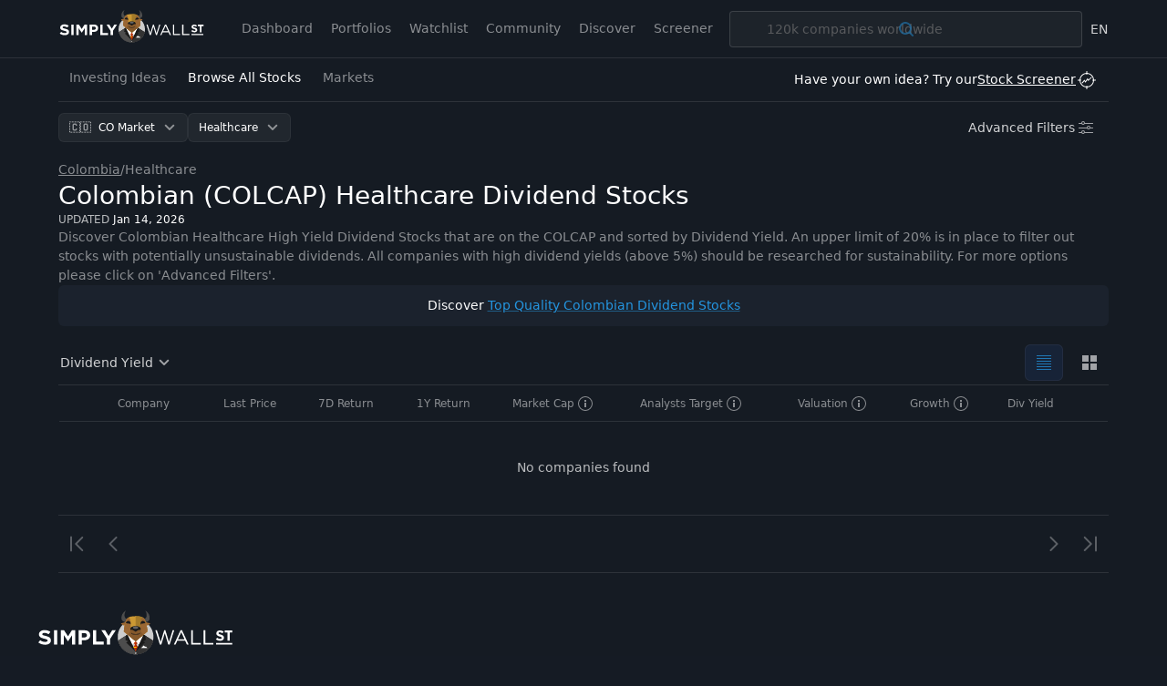

--- FILE ---
content_type: text/html; charset=utf-8
request_url: https://simplywall.st/stocks/co/healthcare/dividend-yield-high
body_size: 70068
content:
<!DOCTYPE html><html lang="en"><head><meta charSet="utf-8"/><meta name="viewport" content="width=device-width, initial-scale=1, maximum-scale=1, viewport-fit=cover, user-scalable=no"/><link rel="stylesheet" href="/_next/static/css/f844410064780c52.css" data-precedence="next"/><link rel="preload" as="script" fetchPriority="low" href="/_next/static/chunks/webpack-f2ba6e692aabd1be.js"/><script src="/_next/static/chunks/1cc8041d-9c745619558c403f.js" async=""></script><script src="/_next/static/chunks/7614-1abfd36153ed891c.js" async=""></script><script src="/_next/static/chunks/main-app-7647756f5328532f.js" async=""></script><script src="/_next/static/chunks/app/global-error-e675e043d9223edf.js" async=""></script><script src="/_next/static/chunks/5633-4d07a92c76e48dd5.js" async=""></script><script src="/_next/static/chunks/8387-888debdbef6eca2b.js" async=""></script><script src="/_next/static/chunks/5188-8ac789763f29c44f.js" async=""></script><script src="/_next/static/chunks/4955-5480a6f5beb0c736.js" async=""></script><script src="/_next/static/chunks/8577-c439263bde91c439.js" async=""></script><script src="/_next/static/chunks/1960-ea9ecd0c0035f2f3.js" async=""></script><script src="/_next/static/chunks/6753-99d588a12523650b.js" async=""></script><script src="/_next/static/chunks/1690-d462af9dce5d7fd9.js" async=""></script><script src="/_next/static/chunks/903-a4b4ed681f6d4ef8.js" async=""></script><script src="/_next/static/chunks/8055-0a6bf84c8aa7b3ff.js" async=""></script><script src="/_next/static/chunks/5897-477f30ba01b7c37d.js" async=""></script><script src="/_next/static/chunks/1794-daaa93212f4fb452.js" async=""></script><script src="/_next/static/chunks/2709-c4eed2fb820a5b0a.js" async=""></script><script src="/_next/static/chunks/app/layout-15bad50d005210bd.js" async=""></script><script src="/_next/static/chunks/6353-1d297d3bef8bd8c5.js" async=""></script><script src="/_next/static/chunks/7972-c54e1e2d315d5b92.js" async=""></script><script src="/_next/static/chunks/app/%5Blocale%5D/(discover)/stocks/layout-2f6afa8363ba9c3b.js" async=""></script><script src="/_next/static/chunks/8142-11f9759da58751ae.js" async=""></script><script src="/_next/static/chunks/3929-81f3c0545eee1dd3.js" async=""></script><script src="/_next/static/chunks/8563-96e4e5352b279af0.js" async=""></script><script src="/_next/static/chunks/6614-5c3c54c0d23a9fbb.js" async=""></script><script src="/_next/static/chunks/7274-ae6c2557e6dc4a8b.js" async=""></script><script src="/_next/static/chunks/9039-e149a6f3fd27c013.js" async=""></script><script src="/_next/static/chunks/9448-17038559e13845b6.js" async=""></script><script src="/_next/static/chunks/6078-431fa715b7f025be.js" async=""></script><script src="/_next/static/chunks/app/%5Blocale%5D/(discover)/stocks/%5Bmarket%5D/%5B%5B...industry%5D%5D/layout-923d0647000c4e1b.js" async=""></script><script src="/_next/static/chunks/4442-5f3f18509ae5a981.js" async=""></script><script src="/_next/static/chunks/9837-00bf6749df1db920.js" async=""></script><script src="/_next/static/chunks/1946-f18ba9580617a6be.js" async=""></script><script src="/_next/static/chunks/3648-678e54406393ec28.js" async=""></script><script src="/_next/static/chunks/8941-403c1b6cdff33a83.js" async=""></script><script src="/_next/static/chunks/3893-af40d619c7857be6.js" async=""></script><script src="/_next/static/chunks/5935-7d8dea9e36bdfe12.js" async=""></script><script src="/_next/static/chunks/1790-318cdd952bf3c92a.js" async=""></script><script src="/_next/static/chunks/9200-ea17b4cea17de844.js" async=""></script><script src="/_next/static/chunks/6323-6abea07df41d67db.js" async=""></script><script src="/_next/static/chunks/app/%5Blocale%5D/(discover)/stocks/%5Bmarket%5D/%5B%5B...industry%5D%5D/page-51aa2ab58b80b25a.js" async=""></script><script src="/_next/static/chunks/1759-163fa7073485e7fe.js" async=""></script><script src="/_next/static/chunks/app/%5Blocale%5D/(discover)/stocks/%5Bmarket%5D/%5B%5B...industry%5D%5D/error-5b9c978a34932436.js" async=""></script><script src="/_next/static/chunks/app/%5Blocale%5D/(discover)/stocks/error-e03d181a75585429.js" async=""></script><link rel="preload" href="https://www.googletagmanager.com/gtm.js?id=GTM-NRPJWTR" as="script"/><link rel="preload" href="https://r.wdfl.co/rw.js" as="script"/><meta name="theme-color" content="#262E3A"/><title>Colombian (COLCAP) Healthcare Dividend Stocks - Simply Wall St</title><meta name="description" content="Colombian that are on the COLCAP Healthcare Dividend Stocks"/><meta name="robots" content="noindex, nofollow"/><link rel="alternate" hrefLang="x-default" href="https://simplywall.st/stocks/co/healthcare/dividend-yield-high"/><link rel="alternate" hrefLang="en" href="https://simplywall.st/stocks/co/healthcare/dividend-yield-high"/><meta property="og:title" content="Welcome to Simply Wall St"/><meta property="og:description" content="Colombian that are on the COLCAP Healthcare Dividend Stocks"/><meta property="og:site_name" content="Simply Wall St"/><meta property="og:locale" content="en_US"/><meta property="og:type" content="website"/><meta name="twitter:card" content="summary"/><meta name="twitter:title" content="Welcome to Simply Wall St"/><meta name="twitter:description" content="Colombian that are on the COLCAP Healthcare Dividend Stocks"/><meta name="sentry-trace" content="4c01a46d94dda1a5929300948bd9091b-e7310055d9f05160-0"/><meta name="baggage" content="sentry-environment=production,sentry-release=mono-auto-5a69dd10,sentry-public_key=18d7c32091794496efbba771ea3a5e04,sentry-trace_id=4c01a46d94dda1a5929300948bd9091b,sentry-org_id=109478,sentry-sampled=false,sentry-sample_rand=0.10679459670223712,sentry-sample_rate=0.017"/><script src="/_next/static/chunks/polyfills-42372ed130431b0a.js" noModule=""></script><style data-styled-web="" data-styled-version="6.1.6">.kDXLHU{position:relative;-webkit-transition:0.2s background-color,0.2s box-shadow,0.4s color,padding 0.4s;transition:0.2s background-color,0.2s box-shadow,0.4s color,padding 0.4s;border:0;margin:0;border-radius:6px;-webkit-text-decoration:none;text-decoration:none;vertical-align:top;font-weight:normal;font-size:1.1rem;line-height:1.5;line-height:1;color:#FFFFFF;height:32px;padding:0 12px;box-shadow:inset 0px 0px 0 1px rgba(255,255,255,0.05);background-color:rgba(255,255,255,0.05);padding-right:36px;-webkit-align-content:center;-ms-flex-line-pack:center;align-content:center;}/*!sc*/
@media (min-width: 1024px){.kDXLHU{font-size:1.2000000000000002rem;}}/*!sc*/
@media (min-width: 768px){.kDXLHU:hover{background-color:rgba(255,255,255,0.1);box-shadow:inset 0px 0px 0 1px rgba(255,255,255,0.1);}}/*!sc*/
.kDXLHU:active{background-color:rgba(255,255,255,0.1);box-shadow:inset 0px 0px 0 1px rgba(255,255,255,0.2);}/*!sc*/
.kDXLHU:disabled{cursor:auto;pointer-events:none;opacity:0.3;color:#FFFFFF;box-shadow:inset 0px 0px 0 1px rgba(255,255,255,0.3);background-color:'transparent';}/*!sc*/
.kDXLHU >svg{display:inline;fill:#FFFFFF;opacity:0.5;width:24px;height:24px;vertical-align:middle;margin:0 0px;position:absolute;top:50%;-webkit-transform:translateY(-50%);-moz-transform:translateY(-50%);-ms-transform:translateY(-50%);transform:translateY(-50%);right:8px;}/*!sc*/
data-styled-web.g8[id="sc-iBYPxa"]{content:"kDXLHU,"}/*!sc*/
.dbuXJc{display:-ms-grid;display:grid;-ms-grid-columns:auto auto;grid-template-columns:auto auto;}/*!sc*/
@media (min-width: 768px){.dbuXJc{-ms-grid-columns:250px auto 250px;grid-template-columns:250px auto 250px;}}/*!sc*/
.jRLhOD{display:-ms-grid;display:grid;-webkit-box-pack:center;-ms-flex-pack:center;-webkit-justify-content:center;justify-content:center;-webkit-align-content:center;-ms-flex-line-pack:center;align-content:center;-ms-grid-row:2;grid-row:2;grid-column:span 2;}/*!sc*/
@media (min-width: 768px){.jRLhOD{-ms-grid-row:1;grid-row:1;-ms-grid-column:2;grid-column:2;}}/*!sc*/
.iHakxs{display:-ms-grid;display:grid;-ms-grid-columns:auto auto;grid-template-columns:auto auto;-webkit-box-pack:end;-ms-flex-pack:end;-webkit-justify-content:end;justify-content:end;}/*!sc*/
data-styled-web.g31[id="sc-lllnCg"]{content:"dbuXJc,jRLhOD,iHakxs,"}/*!sc*/
*,*:before,*:after{box-sizing:border-box;}/*!sc*/
@media (max-width:767px){::-webkit-scrollbar{width:0px;height:0px;background:transparent;}}/*!sc*/
html{-ms-text-size-adjust:100%;-webkit-text-size-adjust:100%;box-sizing:border-box;}/*!sc*/
html,body{margin:0;font-family:'Roboto',-apple-system,system-ui,BlinkMacSystemFont,'Segoe UI','Helvetica Neue',Arial,sans-serif;font-size:10px;-moz-osx-font-smoothing:grayscale;-webkit-font-smoothing:antialiased;background:#151B24;overflow-anchor:auto;position:relative;height:100%;}/*!sc*/
h1,h2,h3,h4,p,blockquote,figure,ol,ul{margin:0;padding:0;}/*!sc*/
main{display:block;}/*!sc*/
h1{font-size:2.8000000000000003rem;font-family:'Roboto',-apple-system,system-ui,BlinkMacSystemFont,'Segoe UI','Helvetica Neue',Arial,sans-serif;font-weight:300;line-height:1.5;margin:24px 0 40px;}/*!sc*/
@media (min-width: 1024px){h1{font-size:4rem;}}/*!sc*/
h2{font-size:2.4rem;font-family:'Roboto',-apple-system,system-ui,BlinkMacSystemFont,'Segoe UI','Helvetica Neue',Arial,sans-serif;font-weight:700;line-height:1.4;margin:16px 0 24px;}/*!sc*/
@media (min-width: 1024px){h2{font-size:3rem;}}/*!sc*/
h3{font-size:2rem;font-family:'Roboto',-apple-system,system-ui,BlinkMacSystemFont,'Segoe UI','Helvetica Neue',Arial,sans-serif;font-weight:700;line-height:1.5;margin:8px 0 16px;}/*!sc*/
@media (min-width: 1024px){h3{font-size:2.4rem;}}/*!sc*/
h4{font-family:'Roboto',-apple-system,system-ui,BlinkMacSystemFont,'Segoe UI','Helvetica Neue',Arial,sans-serif;font-weight:normal;font-size:1.4000000000000001rem;line-height:1.7;margin:8px 0 16px;}/*!sc*/
@media (min-width: 1024px){h4{font-size:1.6rem;}}/*!sc*/
strong,b{font-weight:500;}/*!sc*/
a,button{color:inherit;-webkit-transition:.3s;transition:.3s;}/*!sc*/
a{-webkit-text-decoration:underline;text-decoration:underline;color:#2394DF;}/*!sc*/
button{overflow:visible;border:0;font:inherit;-webkit-font-smoothing:inherit;letter-spacing:inherit;background:none;cursor:pointer;padding:0;}/*!sc*/
::-moz-focus-inner{padding:0;border:0;}/*!sc*/
:focus{outline:0;}/*!sc*/
body:not(.using-mouse) button[data-focus="dashed"]:focus:after{display:block;content:'';position:absolute;top:-3px;right:-3px;bottom:-3px;left:-3px;border:1px dashed #2394DF;border-radius:8px;}/*!sc*/
body:not(.using-mouse) .sc-bcXGCL:focus-within:after{display:block;content:'';position:absolute;top:-3px;right:-3px;bottom:-3px;left:-3px;border:1px dashed #2394DF;border-radius:8px;}/*!sc*/
body:not(.using-mouse) [data-focus="solid"]:focus{background-color:#2394DF;color:#FFFFFF;box-shadow:none;}/*!sc*/
img{max-width:100%;height:auto;border:0;}/*!sc*/
video{max-width:100%;height:auto;border:0;}/*!sc*/
hr{border:transparent;border-top:solid 1px #FFFFFF;opacity:0.2;margin:32px 0;}/*!sc*/
@media (max-width:1023px){hr{margin:24px 0;}}/*!sc*/
label,input{font-family:'Roboto',-apple-system,system-ui,BlinkMacSystemFont,'Segoe UI','Helvetica Neue',Arial,sans-serif;font-weight:normal;font-size:1.4000000000000001rem;}/*!sc*/
@media (min-width: 1024px){label,input{font-size:1.6rem;}}/*!sc*/
ol,ul{list-style-type:none;font-family:'Roboto',-apple-system,system-ui,BlinkMacSystemFont,'Segoe UI','Helvetica Neue',Arial,sans-serif;font-weight:normal;font-size:1.4000000000000001rem;}/*!sc*/
@media (min-width: 1024px){ol,ul{font-size:1.6rem;}}/*!sc*/
p{font-family:'Roboto',-apple-system,system-ui,BlinkMacSystemFont,'Segoe UI','Helvetica Neue',Arial,sans-serif;font-weight:normal;font-size:1.4000000000000001rem;line-height:1.7;margin-bottom:16px;}/*!sc*/
@media (min-width: 1024px){p{font-size:1.6rem;}}/*!sc*/
input{padding:14px 10px;border:transparent;border-radius:0;}/*!sc*/
input[type=search]{-webkit-appearance:none;}/*!sc*/
button,input[type="text"],input[type="email"],input[type="password"]{-webkit-appearance:none;}/*!sc*/
label{margin-bottom:8px;}/*!sc*/
fieldset{padding:0;border:transparent;}/*!sc*/
@media print{html,body{-webkit-print-color-adjust:exact;-webkit-print-color-adjust:exact;color-adjust:exact;}@page{margin:2cm 1cm 3cm 1cm;}@page :first{margin-top:1cm;}}/*!sc*/
data-styled-web.g38[id="sc-global-ikBXGp1"]{content:"sc-global-ikBXGp1,"}/*!sc*/
.dwgOxd{z-index:9999;position:absolute;left:0;width:100%;bottom:0;display:none;}/*!sc*/
data-styled-web.g66[id="sc-5e0aa8c1-0"]{content:"dwgOxd,"}/*!sc*/
.bHoQLy{position:absolute;top:8px;left:0;width:100%;min-width:200px;padding:4px 0;border-radius:4px;background:white;max-height:200px;overflow-y:auto;overflow-x:hidden;overscroll-behavior:contain;box-shadow:0px 2px 8px rgba(0,0,0,0.25);}/*!sc*/
data-styled-web.g67[id="sc-5e0aa8c1-1"]{content:"bHoQLy,"}/*!sc*/
.dMciGg{position:relative;white-space:nowrap;font-weight:normal;font-size:1.3rem;line-height:1.5;cursor:pointer;padding:8px 12px 8px 36px;display:block;color:#262E3A;-webkit-text-decoration:none;text-decoration:none;-webkit-user-select:none;-moz-user-select:none;-ms-user-select:none;user-select:none;border-top:none;}/*!sc*/
@media (min-width: 1024px){.dMciGg{font-size:1.4000000000000001rem;}}/*!sc*/
.dMciGg.dMciGg.dMciGg{background:transparent;color:#262E3A;}/*!sc*/
.dMciGg:not(:last-child){border-bottom:none;}/*!sc*/
@media (min-width: 1024px){.dMciGg:hover.dMciGg:hover{background:#2394DF;color:#FFFFFF;}.dMciGg:hover.dMciGg:hover *{fill:#FFFFFF;}}/*!sc*/
.cKXKRh{position:relative;white-space:nowrap;font-weight:normal;font-size:1.3rem;line-height:1.5;font-weight:500;cursor:pointer;padding:8px 12px 8px 36px;display:block;color:#262E3A;-webkit-text-decoration:none;text-decoration:none;-webkit-user-select:none;-moz-user-select:none;-ms-user-select:none;user-select:none;border-top:none;}/*!sc*/
@media (min-width: 1024px){.cKXKRh{font-size:1.4000000000000001rem;}}/*!sc*/
.cKXKRh.cKXKRh.cKXKRh{background:#FFFFFF;color:#262E3A;}/*!sc*/
.cKXKRh:not(:last-child){border-bottom:none;}/*!sc*/
@media (min-width: 1024px){.cKXKRh:hover.cKXKRh:hover{background:#2394DF;color:#FFFFFF;}.cKXKRh:hover.cKXKRh:hover *{fill:#FFFFFF;}}/*!sc*/
data-styled-web.g68[id="sc-5e0aa8c1-2"]{content:"dMciGg,cKXKRh,"}/*!sc*/
.fZiamq{position:absolute;left:8px;top:5px;}/*!sc*/
@media (min-width: 1024px){.fZiamq{left:8px;top:6px;}}/*!sc*/
.fZiamq.fZiamq.fZiamq >svg *{fill:#2394DF;}/*!sc*/
data-styled-web.g69[id="sc-5e0aa8c1-3"]{content:"fZiamq,"}/*!sc*/
.dMzeKn{position:relative;display:inline-block;}/*!sc*/
.ZQgsr{position:relative;display:block;}/*!sc*/
data-styled-web.g70[id="sc-eace49c9-0"]{content:"dMzeKn,ZQgsr,"}/*!sc*/
.ekKacM{position:absolute;bottom:0;left:0;opacity:0;height:40px;line-height:40px;width:100%;overflow-x:auto;-webkit-appearance:menulist-button;}/*!sc*/
.ekKacM::-moz-focus-inner{border:0;padding:0;}/*!sc*/
data-styled-web.g72[id="sc-eace49c9-2"]{content:"ekKacM,"}/*!sc*/
.isNeHn{position:absolute;bottom:0;left:0;opacity:0;height:40px;line-height:40px;width:100%;}/*!sc*/
data-styled-web.g73[id="sc-eace49c9-3"]{content:"isNeHn,"}/*!sc*/
.ffQAeo{margin-left:-11px;}/*!sc*/
data-styled-web.g80[id="sc-5c7411a2-0"]{content:"ffQAeo,"}/*!sc*/
.cFsLsr{display:inline-block;border-radius:8px;}/*!sc*/
data-styled-web.g81[id="sc-5c7411a2-1"]{content:"cFsLsr,"}/*!sc*/
.iPrMof{width:100%;table-layout:auto;border-spacing:0;border:1px solid rgba(255,255,255,0.2);color:#FFFFFF;}/*!sc*/
.iPrMof caption{font-weight:normal;font-size:1.1rem;line-height:1.5;opacity:0.5;padding:8px;caption-side:bottom;text-align:right;}/*!sc*/
@media (min-width: 1024px){.iPrMof caption{font-size:1.2000000000000002rem;}}/*!sc*/
.iPrMof thead tr th{background:rgba(255,255,255,0.1);font-weight:normal;font-size:1.3rem;line-height:1.5;font-weight:500;border:none;}/*!sc*/
@media (min-width: 1024px){.iPrMof thead tr th{font-size:1.4000000000000001rem;}}/*!sc*/
.iPrMof tbody tr{font-weight:normal;font-size:1.3rem;line-height:1.5;}/*!sc*/
@media (min-width: 1024px){.iPrMof tbody tr{font-size:1.4000000000000001rem;}}/*!sc*/
.iPrMof tbody tr:nth-of-type(odd){background:transparent;}/*!sc*/
.iPrMof tr{height:40px;}/*!sc*/
.iPrMof th,.iPrMof td{padding:8px;text-align:left;border-top:1px solid rgba(255,255,255,0.2);vertical-align:top;}/*!sc*/
.iPrMof th:last-child,.iPrMof td:last-child{text-align:right;}/*!sc*/
.iPrMof >*:first-child tr:first-child td{border-top:none;}/*!sc*/
data-styled-web.g83[id="sc-baa338ad-0"]{content:"iPrMof,"}/*!sc*/
.cqExOi{border-color:transparent;}/*!sc*/
.cqExOi a,.cqExOi button{-webkit-tap-highlight-color:transparent;}/*!sc*/
.cqExOi thead tr th{background:transparent;font-weight:normal;font-size:1.1rem;line-height:1.5;font-weight:500;color:rgba(255,255,255,0.5);border-bottom:1px solid rgba(255,255,255,0.1);}/*!sc*/
@media (min-width: 1024px){.cqExOi thead tr th{font-size:1.2000000000000002rem;}}/*!sc*/
.cqExOi tr{height:auto;}/*!sc*/
.cqExOi tr:last-child td{border-bottom:none;}/*!sc*/
.cqExOi th,.cqExOi td{border-top:none;border-bottom:1px solid rgba(255,255,255,0.1);vertical-align:middle;}/*!sc*/
.cqExOi th:last-child,.cqExOi td:last-child{text-align:left;}/*!sc*/
.cqExOi th{padding:10px 8px;}/*!sc*/
.cqExOi td{font-weight:normal;font-size:1.3rem;line-height:1.5;height:64px;padding:0;}/*!sc*/
@media (min-width: 1024px){.cqExOi td{font-size:1.4000000000000001rem;}}/*!sc*/
.cqExOi >tbody>tr >td{background:transparent;-webkit-transition:background 0.2s cubic-bezier(0.23,1,0.32,1);transition:background 0.2s cubic-bezier(0.23,1,0.32,1);}/*!sc*/
.cqExOi >tbody>tr >td >a,.cqExOi >tbody>tr >td >span{padding:10px 8px;overflow:hidden;text-overflow:ellipsis;white-space:nowrap;-webkit-text-decoration:none;text-decoration:none;color:inherit;cursor:pointer;}/*!sc*/
@media (min-width: 1024px){.cqExOi >tbody>tr:hover >td{background:#1B222D;}.cqExOi >tbody>tr:active >td{transition-duration:0s;background:#202833;}}/*!sc*/
data-styled-web.g84[id="sc-39f571d-0"]{content:"cqExOi,"}/*!sc*/
</style><script>window["__RQ_R_db_"] = window["__RQ_R_db_"] || [];window["__RQ_R_db_"].push({"mutations":[],"queries":[{"state":{"data":{"pages":[{"meta":{"totalRecords":0,"totalPages":0,"realTotalRecords":0,"state":"read","noResultIfLimit":false,"return1YrAbs":0,"return1YrAbsFormatted":"0%","return7D":0,"return7DFormatted":"0%","PE":1.016868465,"PEFormatted":"1x"},"companies":[]}],"pageParams":[1]},"dataUpdateCount":1,"dataUpdatedAt":1768503135074,"error":null,"errorUpdateCount":0,"errorUpdatedAt":0,"fetchFailureCount":0,"fetchFailureReason":null,"fetchMeta":null,"isInvalidated":false,"status":"success","fetchStatus":"idle"},"queryKey":["stock-page","[[\"order_by\",\"current_dividend\",\"desc\"],[\"primary_flag\",\"=\",true],[\"grid_visible_flag\",\"=\",true],[\"market_cap\",\"is_not_null\"],[\"is_fund\",\"=\",false],[\"current_dividend\",\"between\",0,20],[\"aor\",[[\"country_name\",\"in\",[\"co\"]]]],[\"aor\",[[\"primary_industry_id\",\"in\",[\"6010000\"]]]]]",1,"en"],"queryHash":"[\"stock-page\",\"[[\\\"order_by\\\",\\\"current_dividend\\\",\\\"desc\\\"],[\\\"primary_flag\\\",\\\"=\\\",true],[\\\"grid_visible_flag\\\",\\\"=\\\",true],[\\\"market_cap\\\",\\\"is_not_null\\\"],[\\\"is_fund\\\",\\\"=\\\",false],[\\\"current_dividend\\\",\\\"between\\\",0,20],[\\\"aor\\\",[[\\\"country_name\\\",\\\"in\\\",[\\\"co\\\"]]]],[\\\"aor\\\",[[\\\"primary_industry_id\\\",\\\"in\\\",[\\\"6010000\\\"]]]]]\",1,\"en\"]"}]});</script></head><body class="" data-theme="dark"><div hidden=""><!--$--><!--/$--></div><div style="position:fixed;z-index:9999;top:16px;left:16px;right:16px;bottom:16px;pointer-events:none"></div><script id="schema-org" type="application/ld+json">{"@context":"https://schema.org","@type":"Organization","name":"Simply Wall St","legalName":"Simply Wall St","description":"Make confident investment decisions and stay up to date on 100k+ stocks with our unique fundamental analysis and in-depth visual reports.","logo":"https://simplywall.st/news/images/sws-logo.svg","url":"https://simplywall.st/","sameAs":["https://twitter.com/simplywallst","https://www.linkedin.com/company/simply-wall-st","https://www.facebook.com/simplywallst/","https://www.youtube.com/c/simplywallst"],"address":{"@type":"PostalAddress","streetAddress":"Level 7, 320 Pitt Street","addressLocality":"Sydney","postalCode":"2000","addressCountry":"Australia"}}</script><div class="flex min-h-screen flex-col"><header class="sticky top-0 z-nav hidden h-x8 min-h-x8 flex-wrap justify-center border-0 border-b border-solid border-legacy-white/10 bg-surface text-sm text-legacy-white data-[theme]:border-b-[var(--s-nav-border-color)] data-[theme]:bg-[var(--s-nav-bg-color)] data-[theme]:text-[var(---s-nav-text-color)] lg:flex" id="desktop-topbar-wrapper"><div class="relative w-full transition-all duration-[.6s] ease-[cubic-bezier(0.83,0,0.17,1)] max-w-screen-xl"><div class="absolute top-[9px] overflow-x-hidden pt-px max-xl:w-[30px] left-x3"><a href="/?_pr=web" class="tw-reset focus-outline text-xs text-[--s-link-primary-color-text] underline decoration-[--s-link-primary-color-underline] decoration-1 underline-offset-2 hover:decoration-[--s-link-primary-color-hover-underline] block"><svg xmlns="http://www.w3.org/2000/svg" fill="none" viewBox="0 0 180 42" class="w-x20 max-xl:ml-[-66px]"><path fill="#fff" d="M61.362 32.3h-9.72V19.19h2.909v10.488h6.81V32.3zm-19.824-6.498v-4.008h2.248c1.454 0 2.361.693 2.361 1.985v.037c0 1.124-.85 1.986-2.304 1.986h-2.305zm-2.91 6.498h2.91v-3.933h2.21c2.966 0 5.347-1.574 5.347-4.607v-.037c0-2.678-1.91-4.532-5.063-4.532h-5.404V32.3zm-16.398 0h2.852v-8.502l3.684 5.543h.076l3.722-5.6V32.3h2.89V19.19h-3.08l-3.532 5.544-3.62-5.543H22.23V32.3zm45.144 0h-2.91v-5.169l-5.082-7.94h3.401l3.155 5.262 3.211-5.262h3.308l-5.083 7.884V32.3zm-48.452 0h-2.909V19.19h2.91V32.3zm-5.713-3.877c0 2.604-2.204 4.064-5.343 4.064-2.204 0-4.428-.693-6.173-2.098l1.688-2.03c1.31.975 2.886 1.582 4.548 1.582 1.31 0 2.224-.47 2.224-1.236v-.037c0-.731-.552-1.149-2.983-1.711-2.932-.674-4.896-1.592-4.896-3.965v-.036c0-2.38 2.12-3.952 5.093-3.952 2.12 0 3.93.598 5.405 1.666l-1.732 2.14c-1.289-.806-2.488-1.26-3.715-1.26-1.225 0-2.047.505-2.047 1.142v.038c0 .861.8 1.143 3.316 1.723 2.953.693 4.615 1.649 4.615 3.933v.037zm116.113-.902 3.022-6.62 3.005 6.62h-6.027zm-3.682 4.78h1.528l1.568-3.44h7.2l1.548 3.44h1.607l-6.028-13.11h-1.398L125.64 32.3zm24.657-.001h-8.794V19.19h1.493v11.744h7.301V32.3zm11.293 0h-8.795V19.19h1.493v11.744h7.302V32.3zm-47.447 0h-1.337l-4.148-13.11h1.454l3.387 10.841 3.248-10.84h1.101l3.25 10.84 3.384-10.84h1.406l-4.161 13.11h-1.294l-3.159-10.523-3.131 10.522zm50.005-1.366h14.86v1.367h-14.86v-1.367zm7.261-4.885c0 1.795-1.461 2.854-3.458 2.854-1.509 0-2.816-.477-3.929-1.446l1.205-1.408c.834.672 1.666 1.106 2.724 1.106.834 0 1.376-.384 1.376-.914v-.025c0-.541-.336-.953-1.863-1.306-1.867-.466-3.07-1.188-3.07-2.866v-.025c0-1.64 1.349-2.725 3.241-2.725 1.349 0 2.499.413 3.438 1.15l-1.056 1.497c-.821-.555-1.629-.89-2.409-.89-.781 0-1.191.348-1.191.787v.026c0 .594.396.89 1.998 1.29 1.878.477 2.994 1.294 2.994 2.869v.026zm5.197 2.77h-1.942v-7.562h-2.481v-1.834h6.89v1.835h-2.467v7.56z"></path><path fill="#CCC" fill-rule="evenodd" d="M90.596 9.015c9.016 0 16.325 7.244 16.325 16.182 0 8.937-7.309 16.183-16.325 16.183-9.016 0-16.326-7.246-16.326-16.183S81.58 9.015 90.596 9.015z" clip-rule="evenodd"></path><path fill="#1A1A1A" fill-rule="evenodd" d="M106.506 28.832h.002l-.003.01a16.088 16.088 0 0 1-.629 2.066l-.036.093c-.034.083-.066.167-.101.25a1.83 1.83 0 0 1-.055.131c-.028.073-.059.145-.089.218l-.072.162-.085.184-.085.184-.079.164a16.343 16.343 0 0 1-14.677 9.087 16.338 16.338 0 0 1-14.686-9.106l-.059-.12c-.036-.08-.075-.157-.11-.237-.02-.041-.038-.082-.057-.124l-.107-.241-.048-.112a15.444 15.444 0 0 1-.106-.259l-.04-.1a22.707 22.707 0 0 1-.108-.278l-.031-.083-.106-.297-.023-.069c-.035-.104-.07-.21-.103-.316l-.018-.057a13.32 13.32 0 0 1-.1-.332l-.011-.045a30.529 30.529 0 0 1-.096-.343l-.01-.04a16.49 16.49 0 0 1-.085-.35l-.01-.038v-.003a587.29 587.29 0 0 1 8.538-5.6c2.718-.646 5.175-1.007 7.376-1.083 2.198.077 4.656.437 7.374 1.082 3.144 2.017 6.52 4.204 8.553 5.529v.001l-.002.002v.001c-.005.024-.009.046-.016.07z" clip-rule="evenodd"></path><path fill="#333" fill-rule="evenodd" d="M74.684 28.832a587.29 587.29 0 0 1 8.537-5.6c2.718-.646 5.175-1.007 7.376-1.083 2.198.077 4.656.437 7.374 1.082 3.144 2.017 6.52 4.204 8.553 5.528-.022.103-.047.204-.072.306l-.012.05c-.024.096-.05.19-.076.287l-.016.06a7.339 7.339 0 0 1-.081.286l-.013.043a16.248 16.248 0 0 1-.552 1.558l-.019.04c-.036.09-.076.179-.114.269l-.026.059-.119.262-.025.054c-.043.088-.084.179-.128.268l-.011.02a16.06 16.06 0 0 1-.622 1.137l-.027.047c-.048.079-.098.157-.146.234l-.043.07c-.048.076-.097.15-.146.225l-.047.07c-.048.076-.1.15-.151.224l-.038.056c-.237.337-.484.665-.745.984-.016.02-.035.042-.05.063a7.994 7.994 0 0 1-.161.19 2.645 2.645 0 0 1-.073.086l-.157.18-.079.087c-.053.06-.108.119-.161.177a1.51 1.51 0 0 1-.079.083c-.056.059-.111.119-.17.177a14.257 14.257 0 0 1-.749.726l-.159.143-.113.1c-.05.044-.103.088-.156.133-.042.033-.082.068-.122.102l-.158.129c-.039.033-.081.065-.123.099l-.16.126c-.042.032-.085.066-.13.099-.055.04-.105.08-.159.12l-.134.096a17.875 17.875 0 0 1-.444.312c-.05.032-.098.065-.146.097l-.16.104c-.052.033-.102.064-.15.096l-.162.1-.151.09-.172.101-.146.084a10.38 10.38 0 0 1-.184.101 10.095 10.095 0 0 1-.384.205l-.107.055-.298.147c-.04.02-.08.038-.121.057l-.216.099-.138.062c-.069.03-.136.06-.204.088l-.146.061-.203.082-.144.057-.216.081-.135.05-.274.096a4.201 4.201 0 0 0-.078.027c-.118.038-.237.078-.357.114l-.096.028a10.704 10.704 0 0 1-.395.114c-.08.021-.159.044-.24.064l-.14.035c-.077.02-.156.038-.233.057l-.142.032-.243.053c-.043.01-.086.018-.13.027a11.28 11.28 0 0 1-.375.07c-.127.024-.256.045-.383.064l-.043.006c-.113.017-.227.033-.341.048l-.115.014-.271.03-.134.014c-.087.008-.173.016-.26.022-.046.004-.092.008-.14.01a7.07 7.07 0 0 1-.259.017l-.136.008a9.255 9.255 0 0 1-.29.01l-.102.004a17.748 17.748 0 0 1-.8 0l-.104-.003-.29-.01-.132-.01a7.468 7.468 0 0 1-.4-.026c-.088-.006-.173-.014-.259-.022-.045-.004-.09-.007-.133-.013-.094-.01-.189-.02-.28-.032a15.488 15.488 0 0 1-.48-.064l-.01-.002a12.467 12.467 0 0 1-.469-.078c-.098-.018-.197-.035-.294-.056l-.122-.025a15.032 15.032 0 0 1-.628-.144c-.043-.012-.087-.022-.13-.033a11.358 11.358 0 0 1-.367-.1 12.85 12.85 0 0 1-.32-.093l-.042-.013c-.122-.038-.243-.078-.364-.117-.026-.009-.051-.019-.078-.027-.093-.032-.184-.063-.275-.096l-.12-.044-.233-.088a8.583 8.583 0 0 1-.129-.05l-.222-.09-.126-.053a28.61 28.61 0 0 1-.344-.15 11.509 11.509 0 0 1-.275-.126l-.06-.028a17.402 17.402 0 0 1-.411-.204c-.085-.044-.17-.09-.253-.132a3.194 3.194 0 0 1-.113-.063l-.213-.117-.12-.068-.203-.12-.119-.07-.209-.13c-.034-.02-.068-.043-.103-.066-.08-.05-.159-.103-.238-.154l-.072-.048-.304-.208-.06-.043c-.079-.057-.159-.114-.238-.173-.034-.025-.068-.05-.102-.077a6.762 6.762 0 0 1-.19-.144l-.111-.087a5.557 5.557 0 0 1-.182-.145c-.036-.03-.073-.058-.107-.088a8.408 8.408 0 0 1-.18-.15c-.035-.03-.07-.058-.104-.089a9.734 9.734 0 0 1-.19-.166c-.028-.026-.058-.05-.086-.077a10.19 10.19 0 0 1-.266-.246l-.05-.047c-.072-.067-.142-.136-.212-.205l-.095-.096a15.519 15.519 0 0 1-.517-.542l-.146-.164a12.065 12.065 0 0 1-.097-.111 6.757 6.757 0 0 1-.155-.182 15.546 15.546 0 0 1-.31-.377c-.01-.012-.02-.027-.032-.04a22.838 22.838 0 0 1-.19-.246c-.029-.038-.055-.076-.085-.113l-.131-.18a8.246 8.246 0 0 1-.211-.3l-.089-.13-.12-.181c-.03-.042-.055-.084-.083-.127-.04-.063-.08-.126-.118-.19-.026-.04-.053-.081-.078-.122-.048-.08-.096-.16-.142-.24-.023-.038-.046-.076-.067-.114a9.364 9.364 0 0 1-.223-.4c-.034-.064-.07-.128-.103-.193l-.073-.143a8.316 8.316 0 0 1-.094-.189c-.023-.048-.048-.097-.07-.146a8.022 8.022 0 0 1-.088-.186l-.07-.152a4.88 4.88 0 0 1-.085-.193l-.063-.143-.096-.234-.045-.11c-.044-.11-.086-.22-.128-.332l-.052-.145a7.05 7.05 0 0 1-.073-.204l-.052-.158a8.696 8.696 0 0 1-.065-.197l-.05-.162-.06-.197-.047-.162c-.02-.068-.036-.136-.055-.204-.015-.053-.03-.105-.042-.158-.02-.076-.038-.152-.056-.227l-.034-.138v-.007h-.002z" clip-rule="evenodd"></path><path fill="#333" fill-rule="evenodd" d="M74.684 28.832c3.554 2.673 7.802 4.97 7.802 4.97-.835 1.163-1.514 2.545-2.046 4.066a16.17 16.17 0 0 1-5.756-9.036z" clip-rule="evenodd"></path><path fill="#4D4D4D" fill-rule="evenodd" d="M106.524 28.759c-3.557 2.672-7.804 4.97-7.804 4.97.845 1.175 1.528 2.574 2.062 4.112a16.134 16.134 0 0 0 5.742-9.082zm-30.995 2.679-.846-2.606 8.657-5.601 7.263 15.239v2.91h-.006a16.332 16.332 0 0 1-15.068-9.942z" clip-rule="evenodd"></path><path fill="#333" fill-rule="evenodd" d="m105.739 31.253.719-2.22c.018-.07.037-.14.05-.21l-8.641-5.593-7.264 15.24v2.91c6.853-.003 12.718-4.191 15.136-10.127z" clip-rule="evenodd"></path><path fill="#CCC" fill-rule="evenodd" d="m83.22 23.23 7.376 15.69 7.374-15.69H83.22z" clip-rule="evenodd"></path><path fill="#C30" fill-rule="evenodd" d="m88.667 34.818 1.93 4.102 1.927-4.102-1.396-2.598h-.03l1.057-1.003.162-.137-.575-2.917c-.102-.102-.083-.114-.207-.114l-.94.19-.94-.19c-.125 0-.106.012-.207.114l-.575 2.917.16.137 1.059 1.003h-.03l-1.395 2.598z" clip-rule="evenodd"></path><path fill="#A32900" fill-rule="evenodd" d="m90.597 38.92 1.927-4.102-1.396-2.598h-.03l1.057-1.003.162-.137-.575-2.917c-.102-.102-.083-.114-.207-.114l-.94.19v10.68h.002z" clip-rule="evenodd"></path><path fill="#FC0" d="M91.5 34.495h-3.541v.707h3.54v-.707z"></path><path fill="#fff" fill-rule="evenodd" d="m83.22 23.23 4.313 9.176 3.063-3.028 2.93-6.148h4.444l-4.311 9.176-3.063-3.028-2.933-6.148H83.22z" clip-rule="evenodd"></path><path fill="#1A1A1A" fill-rule="evenodd" d="m81.696 24.215-.359 4.013 2.446 1.086-1.817 1.092 8.63 8.514-7.376-15.69-1.524.985zm17.798 0 .36 4.013-2.446 1.086 1.818 1.092-8.63 8.514 7.374-15.69 1.524.985z" clip-rule="evenodd"></path><path fill="#B3B3B3" fill-rule="evenodd" d="M90.603 39.623c.369 0 .666.297.666.661 0 .364-.297.66-.666.66a.663.663 0 0 1-.665-.66c0-.365.298-.66.665-.66z" clip-rule="evenodd"></path><path fill="gray" fill-rule="evenodd" d="M90.603 39.623c.369 0 .666.297.666.661 0 .364-.297.66-.666.66v-1.32z" clip-rule="evenodd"></path><path fill="#B3B3B3" fill-rule="evenodd" d="M90.603 39.623c.369 0 .666.297.666.661 0 .364-.297.66-.666.66a.663.663 0 0 1-.665-.66c0-.365.298-.66.665-.66z" clip-rule="evenodd"></path><path fill="gray" fill-rule="evenodd" d="M90.603 39.623c.369 0 .666.297.666.661 0 .364-.297.66-.666.66v-1.32z" clip-rule="evenodd"></path><path fill="#4D4D4D" d="M101.327 35.52h-5.61v.775h5.61v-.775z"></path><path fill="#fff" fill-rule="evenodd" d="m95.718 35.52 2.288-2.269 1.299 1.285.515-.51 1.507 1.494h-5.609z" clip-rule="evenodd"></path><path fill="#963" fill-rule="evenodd" d="M98.62 14.082c-.808-1.038-.78-1.932.083-2.684 3.463.945 5.241 1.384 5.329 1.317-1.368 2.09-3.173 2.546-5.412 1.367zm-16.05 0c.809-1.038.781-1.932-.083-2.684-3.463.945-5.238 1.384-5.328 1.317 1.367 2.09 3.172 2.546 5.412 1.367z" clip-rule="evenodd"></path><path fill="#4D4D4D" fill-rule="evenodd" d="M95.683 12.667c-1.698-1.98-1.944-3.106-.74-3.377 4.785.25 6.611-1.826 5.48-6.223L99.557.999c2.953 1.921 4.273 4.554 3.87 7.893-.228 1.89-2.837 3.146-7.744 3.775zm-10.175 0c1.698-1.98 1.944-3.106.74-3.377-4.785.25-6.61-1.826-5.48-6.223.577-1.38.868-2.068.868-2.068-2.955 1.921-4.274 4.554-3.872 7.893.227 1.89 2.836 3.146 7.744 3.775z" clip-rule="evenodd"></path><path fill="#C93" fill-rule="evenodd" d="m90.596 29.378-10.761-8.97c.186-4.75 1.104-8.7 2.756-11.849 1.605-1.86 4.263-2.39 8.005-2.39 3.74 0 6.398.53 8.002 2.39 1.652 3.15 2.571 7.1 2.758 11.85l-10.76 8.969z" clip-rule="evenodd"></path><path fill="#A37A29" fill-rule="evenodd" d="M90.597 6.169c3.74 0 6.398.53 8.002 2.39 1.651 3.15 2.57 7.1 2.757 11.85l-10.76 8.969V6.168z" clip-rule="evenodd"></path><path fill="#963" fill-rule="evenodd" d="M79.892 19.088c.294-4.166 1.188-7.676 2.684-10.53.064-.073.129-.146.197-.215 4.13-3.252 3.276 7.405 3.319 8.746.433 1.542-.58 2.484-3.038 2.828-1.275-.19-2.329-.467-3.162-.829zm21.408 0c-.294-4.166-1.19-7.676-2.685-10.53a5.314 5.314 0 0 0-.197-.215c-4.131-3.252-3.277 7.405-3.319 8.746-.433 1.542.58 2.484 3.039 2.828 1.274-.19 2.327-.467 3.162-.829z" clip-rule="evenodd"></path><path fill="#963" fill-rule="evenodd" d="M90.596 29.378 79.835 20.41a39.41 39.41 0 0 1 .265-3.32h20.989c.132 1.06.221 2.166.267 3.32l-10.76 8.97z" clip-rule="evenodd"></path><path fill="#85592B" fill-rule="evenodd" d="m90.597 29.378-7.069-5.889s.929-1.391 2.783-4.176c-.107-.977-.119-1.718-.038-2.223h1.8c.662.697 1.503 1.842 2.523 3.438 1.018-1.596 1.857-2.74 2.52-3.438h1.801c.08.506.068 1.247-.038 2.223a3783.4 3783.4 0 0 0 2.783 4.176l-7.065 5.89z" clip-rule="evenodd"></path><path fill="#1A1A1A" fill-rule="evenodd" d="M86.312 19.313c.056-1.424 2.296-.082 3.329.614.167.128.338.248.511.36h.001c.154.1.311.193.469.28a7.85 7.85 0 0 0 1.063-.704c1.07-.71 3.18-1.931 3.234-.55 3.05-5.389-11.809-5.377-8.607 0z" clip-rule="evenodd"></path><path fill="#666" fill-rule="evenodd" d="M90.597 15.56c1.37 0 2.482.54 2.482 1.205s-1.111 1.204-2.482 1.204c-1.373 0-2.485-.54-2.485-1.204 0-.666 1.112-1.205 2.485-1.205z" clip-rule="evenodd"></path><path fill="#1A1A1A" fill-rule="evenodd" d="M90.597 23.19c-3.486 0-4.114-.62-3.94-1.968.046 1.129 1.358 1.391 3.94 1.391 2.58 0 3.891-.262 3.937-1.391.174 1.349-.454 1.968-3.938 1.968zm5.916-10.262c-.644-.027-1.21.491-1.419 1.156-.518-4.31 3.511-4.49 4.413-1.662-.76.46-1.577.567-2.994.506zm-11.835 0c.645-.027 1.21.491 1.42 1.156.517-4.31-3.513-4.49-4.413-1.662.759.46 1.576.567 2.993.506z" clip-rule="evenodd"></path></svg></a></div><nav class="flex"><div class="flex pl-[215px] max-xl:pl-[70px]"><a href="/dashboard?_pr=web" class="tw-reset focus-outline decoration-[--s-link-primary-color-underline] decoration-1 underline-offset-2 hover:decoration-[--s-link-primary-color-hover-underline] h-x8 whitespace-nowrap text-xs leading-[calc(theme(spacing.x8)-2px)] text-softer [-webkit-tap-highlight-color:transparent] hover:text-solid focus:text-solid relative inline-block px-x1_25 transition-colors no-underline cursor-pointer [&amp;&gt;span]:relative [&amp;&gt;span]:z-1 after:absolute after:inset-[13px_1px_15px_1px] after:block after:rounded-md after:bg-transparent after:transition-colors after:content-[&#x27;&#x27;] hover:after:bg-legacy-spacegray focus-visible:after:bg-legacy-spacegray [&amp;:active:after]:opacity-70"><span>Dashboard</span></a><a href="/portfolio?_pr=web" class="tw-reset focus-outline decoration-[--s-link-primary-color-underline] decoration-1 underline-offset-2 hover:decoration-[--s-link-primary-color-hover-underline] h-x8 whitespace-nowrap text-xs leading-[calc(theme(spacing.x8)-2px)] text-softer [-webkit-tap-highlight-color:transparent] hover:text-solid focus:text-solid relative inline-block px-x1_25 transition-colors no-underline cursor-pointer [&amp;&gt;span]:relative [&amp;&gt;span]:z-1 after:absolute after:inset-[13px_1px_15px_1px] after:block after:rounded-md after:bg-transparent after:transition-colors after:content-[&#x27;&#x27;] hover:after:bg-legacy-spacegray focus-visible:after:bg-legacy-spacegray [&amp;:active:after]:opacity-70"><span>Portfolios</span></a><a href="/watchlist?_pr=web" class="tw-reset focus-outline decoration-[--s-link-primary-color-underline] decoration-1 underline-offset-2 hover:decoration-[--s-link-primary-color-hover-underline] h-x8 whitespace-nowrap text-xs leading-[calc(theme(spacing.x8)-2px)] text-softer [-webkit-tap-highlight-color:transparent] hover:text-solid focus:text-solid relative inline-block px-x1_25 transition-colors no-underline cursor-pointer [&amp;&gt;span]:relative [&amp;&gt;span]:z-1 after:absolute after:inset-[13px_1px_15px_1px] after:block after:rounded-md after:bg-transparent after:transition-colors after:content-[&#x27;&#x27;] hover:after:bg-legacy-spacegray focus-visible:after:bg-legacy-spacegray [&amp;:active:after]:opacity-70"><span>Watchlist</span></a><a href="/community/narratives?_pr=web" class="tw-reset focus-outline decoration-[--s-link-primary-color-underline] decoration-1 underline-offset-2 hover:decoration-[--s-link-primary-color-hover-underline] h-x8 whitespace-nowrap text-xs leading-[calc(theme(spacing.x8)-2px)] text-softer [-webkit-tap-highlight-color:transparent] hover:text-solid focus:text-solid relative inline-block px-x1_25 transition-colors no-underline cursor-pointer [&amp;&gt;span]:relative [&amp;&gt;span]:z-1 after:absolute after:inset-[13px_1px_15px_1px] after:block after:rounded-md after:bg-transparent after:transition-colors after:content-[&#x27;&#x27;] hover:after:bg-legacy-spacegray focus-visible:after:bg-legacy-spacegray [&amp;:active:after]:opacity-70"><span>Community</span></a><a href="/discover/investing-ideas?_pr=web" class="tw-reset focus-outline decoration-[--s-link-primary-color-underline] decoration-1 underline-offset-2 hover:decoration-[--s-link-primary-color-hover-underline] h-x8 whitespace-nowrap text-xs leading-[calc(theme(spacing.x8)-2px)] text-softer [-webkit-tap-highlight-color:transparent] hover:text-solid focus:text-solid relative inline-block px-x1_25 transition-colors no-underline cursor-pointer [&amp;&gt;span]:relative [&amp;&gt;span]:z-1 after:absolute after:inset-[13px_1px_15px_1px] after:block after:rounded-md after:bg-transparent after:transition-colors after:content-[&#x27;&#x27;] hover:after:bg-legacy-spacegray focus-visible:after:bg-legacy-spacegray [&amp;:active:after]:opacity-70"><span>Discover</span></a><a href="/screener/create?_pr=web" class="tw-reset focus-outline decoration-[--s-link-primary-color-underline] decoration-1 underline-offset-2 hover:decoration-[--s-link-primary-color-hover-underline] h-x8 whitespace-nowrap text-xs leading-[calc(theme(spacing.x8)-2px)] text-softer [-webkit-tap-highlight-color:transparent] hover:text-solid focus:text-solid relative inline-block px-x1_25 transition-colors no-underline cursor-pointer [&amp;&gt;span]:relative [&amp;&gt;span]:z-1 after:absolute after:inset-[13px_1px_15px_1px] after:block after:rounded-md after:bg-transparent after:transition-colors after:content-[&#x27;&#x27;] hover:after:bg-legacy-spacegray focus-visible:after:bg-legacy-spacegray [&amp;:active:after]:opacity-70"><span>Screener</span></a></div><div class="flex grow items-center gap-x1 pl-x1 pr-x2"><div class="relative min-w-x13 flex-1 max-lg:hidden"><div class="w-full"><div class="relative w-full"><fieldset data-invalid="false" class="tw-reset group/field m-0 flex flex-col gap-x0_75 w-full"><div data-prefix="true" data-postfix="false" class="tw-reset group/input relative h-x5 rounded-x0_5 p-0 text-xs font-normal border border-solid border-[--s-field-input-color-border] bg-[--s-field-input-color-bg] opacity-70 transition-opacity group-focus-within/field:bg-[--s-field-input-focus-color-bg] group-focus-within/field:opacity-100 inline-flex items-center justify-center gap-x0_5"><span class="absolute start-x1_25 flex items-center [&amp;:not(:has(button)):not(:has(a))]:pointer-events-none fill-[--s-field-input-color-text] opacity-70 transition-opacity text-[--s-field-input-color-text]"><svg xmlns="http://www.w3.org/2000/svg" width="24" height="24" class="[&amp;&gt;path]:!fill-brand-01"><path fill-rule="evenodd" d="M15.192 16.606a7 7 0 1 1 1.414-1.414l3.1 3.1a1 1 0 0 1-1.414 1.414l-3.1-3.1ZM16 11a5 5 0 1 1-10 0 5 5 0 0 1 10 0Z" clip-rule="evenodd"></path></svg></span><input id="react-aria-_R_1d5knpfl5ubsnqldb_" type="search" autoComplete="off" placeholder="120k companies worldwide" aria-describedby="react-aria-_R_1d5knpfl5ubsnqldbH3_ react-aria-_R_1d5knpfl5ubsnqldbH4_" class="tw-reset focus-outline h-x5 w-full select-none rounded-x0_5 bg-transparent p-x1_75 pe-x5 text-xs text-[--s-field-input-color-text] caret-brand-01 group-data-[prefix=true]/input:ps-x5" value=""/></div></fieldset><button type="button" class="absolute bottom-0 left-0 size-0" tabindex="-1"></button></div></div></div><div class="flex items-center justify-end gap-2"><!--$?--><template id="B:0"></template><div aria-label="Loading locale dropdown" class="bones flex h-10 w-9 animate-pulse items-center justify-center rounded-md text-subtle"></div><!--/$--><!--$!--><template data-dgst="BAILOUT_TO_CLIENT_SIDE_RENDERING"></template><!--/$--></div></div></nav></div></header><div class="sticky top-0 z-nav h-[calc(theme(spacing.16)+env(safe-area-inset-top))] w-full border-0 border-b border-solid border-b-soft bg-surface-1 pt-[calc(env(safe-area-inset-top)+0px)] text-center text-solid lg:hidden [&amp;:has(~_#mobile-subnav-wrapper)]:border-b-0" id="mobile-topbar-wrapper" role="banner"><div class="flex h-16 items-center gap-4 px-4"><div class="shrink-0"><a href="/?_pr=web" class="tw-reset focus-outline text-xs text-[--s-link-primary-color-text] underline decoration-[--s-link-primary-color-underline] decoration-1 underline-offset-2 hover:decoration-[--s-link-primary-color-hover-underline] block"><svg xmlns="http://www.w3.org/2000/svg" width="44" height="44" viewBox="40 0 100 180" class="block size-10 min-[420px]:hidden md:block"><path fill="#CCC" d="M90.003 36C129.214 36 161 67.787 161 106.998 161 146.21 129.214 178 90.003 178 50.79 178 19 146.21 19 106.998 19 67.79 50.79 36 90.003 36"></path><path fill="#333" d="M21 123.19c9.035-6.036 23.72-15.773 37.27-24.464 11.863-2.82 22.593-4.394 32.2-4.726 9.593.335 20.323 1.907 32.19 4.726A7017.695 7017.695 0 0 1 160 122.87c-.097.448-.207.889-.318 1.333l-.05.216c-.103.42-.217.835-.33 1.257l-.074.258c-.107.418-.224.84-.351 1.254l-.057.189a71.338 71.338 0 0 1-2.411 6.801l-.084.176c-.154.391-.33.783-.495 1.174l-.113.259c-.174.381-.345.762-.522 1.144l-.107.235c-.19.388-.368.783-.558 1.17l-.05.087a69.427 69.427 0 0 1-2.716 4.968l-.117.205c-.21.345-.428.687-.638 1.025l-.188.305c-.21.329-.42.657-.638.982l-.204.305c-.21.332-.435.657-.659.978l-.167.246a73.705 73.705 0 0 1-3.25 4.297c-.07.09-.154.183-.221.276-.23.282-.471.56-.702.832-.104.126-.204.246-.318.372-.227.265-.461.53-.685.789-.117.126-.231.252-.345.378-.23.258-.471.517-.702.773-.11.122-.22.242-.344.361-.244.259-.488.52-.743.776-.083.09-.17.18-.267.272a63.842 63.842 0 0 1-2.592 2.52c-.14.126-.28.256-.41.378-.232.213-.466.415-.696.624-.16.146-.331.292-.495.434-.218.196-.448.388-.679.584-.184.146-.358.298-.532.448-.23.185-.458.37-.688.56-.174.146-.355.285-.539.431-.237.186-.461.368-.699.55-.184.143-.37.29-.568.435-.237.172-.458.348-.696.52-.19.143-.39.283-.581.425-.412.295-.833.594-1.254.886-.221.159-.455.318-.686.474-.217.142-.428.285-.635.424-.237.153-.465.305-.702.455-.224.142-.442.278-.656.417-.237.146-.468.292-.705.435-.218.136-.445.268-.659.401-.25.146-.498.292-.752.438-.21.126-.425.245-.636.368-.267.15-.531.295-.805.441-.201.113-.405.225-.606.332a43.06 43.06 0 0 1-1.07.563c-.153.08-.307.16-.464.24-.435.215-.87.43-1.304.64-.174.085-.348.165-.529.248-.31.15-.628.292-.94.434-.197.09-.404.183-.605.272-.297.13-.591.259-.889.385-.214.09-.428.179-.639.265-.294.123-.588.239-.882.358-.211.087-.422.17-.63.25-.317.118-.628.238-.942.354-.2.073-.391.146-.592.215-.398.143-.799.282-1.197.422-.11.036-.224.076-.338.116-.515.169-1.036.341-1.561.5-.134.044-.274.08-.418.123a47.268 47.268 0 0 1-1.726.498c-.344.092-.692.189-1.043.278l-.615.153c-.334.086-.679.166-1.017.248l-.618.14a161.05 161.05 0 0 1-1.628.352c-.415.085-.836.162-1.258.238a58.47 58.47 0 0 1-2.053.345 100.267 100.267 0 0 1-1.675.235l-.502.06c-.394.05-.792.093-1.183.136-.198.02-.392.036-.585.056-.378.037-.756.07-1.134.1-.204.016-.405.033-.609.046-.37.03-.755.053-1.133.07-.194.01-.391.023-.595.036-.418.02-.843.034-1.264.047a76.472 76.472 0 0 1-3.939.013 75.011 75.011 0 0 1-1.722-.06c-.194-.01-.381-.023-.575-.036-.385-.017-.763-.04-1.147-.07-.2-.01-.398-.026-.602-.046-.381-.027-.752-.063-1.127-.096-.197-.02-.391-.033-.582-.057-.408-.046-.822-.086-1.224-.139a64.646 64.646 0 0 1-2.093-.282l-.043-.006a55.944 55.944 0 0 1-1.689-.276c-.12-.02-.24-.043-.358-.07-.428-.076-.859-.152-1.284-.241-.18-.034-.35-.073-.535-.11a64.925 64.925 0 0 1-1.692-.378 31.908 31.908 0 0 1-1.046-.252c-.19-.05-.381-.096-.565-.143a49.771 49.771 0 0 1-1.12-.301 13.24 13.24 0 0 1-.485-.136c-.468-.13-.93-.266-1.395-.408l-.187-.057c-.532-.162-1.06-.338-1.588-.51-.114-.037-.224-.08-.341-.116-.405-.14-.803-.276-1.2-.418-.178-.063-.348-.13-.522-.193l-1.02-.384c-.187-.073-.375-.146-.562-.222l-.97-.392c-.183-.076-.364-.149-.551-.229a109.11 109.11 0 0 1-1.007-.434c-.164-.07-.33-.143-.491-.219a48.752 48.752 0 0 1-1.204-.554c-.084-.043-.174-.08-.264-.122-.492-.236-.98-.478-1.465-.723a7.694 7.694 0 0 0-.327-.17c-.372-.188-.74-.387-1.104-.576-.167-.09-.328-.18-.495-.272-.307-.166-.615-.339-.93-.511-.173-.1-.347-.202-.518-.299a77.686 77.686 0 0 1-.889-.52c-.174-.11-.351-.21-.518-.312-.305-.186-.609-.375-.913-.564-.15-.093-.298-.189-.452-.288-.347-.222-.692-.451-1.04-.677-.106-.07-.21-.136-.31-.205a91.62 91.62 0 0 1-1.331-.912c-.084-.063-.17-.123-.258-.186-.347-.249-.695-.5-1.04-.756-.15-.11-.297-.222-.448-.335-.277-.209-.558-.418-.829-.63-.16-.126-.324-.252-.485-.378-.27-.209-.535-.421-.792-.637-.157-.126-.318-.252-.468-.381a48.518 48.518 0 0 1-.79-.657c-.15-.13-.304-.255-.45-.388a39.9 39.9 0 0 1-.83-.726c-.124-.113-.251-.219-.375-.335a53.55 53.55 0 0 1-1.381-1.284c-.31-.291-.618-.593-.923-.891a70.8 70.8 0 0 1-1.124-1.134 20.048 20.048 0 0 1-.45-.475 42.13 42.13 0 0 1-.65-.69 59.518 59.518 0 0 0-.447-.49l-.639-.717a54.914 54.914 0 0 1-.425-.484c-.23-.262-.45-.527-.675-.792-.124-.14-.244-.279-.358-.418a69.603 69.603 0 0 1-.996-1.227c-.047-.057-.087-.12-.137-.18a91.527 91.527 0 0 1-.83-1.074c-.127-.166-.244-.331-.37-.494-.195-.262-.385-.524-.576-.786a21.097 21.097 0 0 1-.394-.557c-.18-.252-.358-.504-.529-.756-.13-.19-.26-.375-.384-.567-.177-.259-.351-.527-.529-.79-.123-.182-.237-.364-.357-.55-.174-.275-.348-.554-.519-.829-.113-.18-.23-.358-.337-.537-.211-.345-.418-.7-.622-1.045-.097-.166-.2-.335-.291-.5-.23-.392-.452-.783-.669-1.181a18.33 18.33 0 0 1-.304-.564c-.15-.282-.304-.56-.452-.846-.107-.208-.21-.414-.317-.623-.14-.272-.274-.547-.412-.826-.1-.212-.207-.424-.307-.64-.13-.265-.254-.537-.381-.809a30.9 30.9 0 0 1-.305-.667c-.13-.275-.25-.557-.37-.842-.094-.209-.185-.418-.275-.623-.144-.339-.28-.683-.421-1.022-.064-.156-.134-.315-.198-.477-.19-.481-.374-.965-.558-1.453-.074-.212-.154-.424-.227-.633a94.994 94.994 0 0 1-.318-.892c-.077-.229-.15-.458-.227-.69-.097-.285-.194-.57-.285-.859l-.22-.71c-.087-.288-.174-.573-.258-.862-.07-.235-.14-.47-.207-.706-.084-.295-.157-.594-.24-.889-.064-.232-.128-.46-.181-.693a57.48 57.48 0 0 1-.248-.992c-.05-.202-.1-.4-.147-.6v-.03H21v.002z"></path><path fill="#4D4D4D" d="M24.665 134.175 21 122.689 58.521 98 90 165.172V178h-.027c-29.414 0-54.625-18.086-65.308-43.825"></path><path fill="#CCC" d="m58 98 32.005 69L122 98H58z"></path><path fill="#C30" d="M81 149.072 89.995 167 99 149.072l-6.968-11.685 5.443-5.453-1.977-12.432c-.45-.448-.366-.502-.909-.502l-4.112.84-4.122-.84c-.543 0-.46.054-.906.502l-3.013 12.432 5.834 5.453h-.13L81 149.072z"></path><path fill="#A32900" d="m99 148.613-6.753-11.197h-.126l4.461-4.429.682-.603-2.424-12.881c-.434-.45-.353-.503-.876-.503l-3.964.842V167l9-18.387z"></path><path fill="#FC0" d="M79 148h15v3H79v-3z"></path><path fill="#FFF" d="m58 98 18.711 40h.003l13.291-13.2L102.717 98H122l-18.708 40-13.287-13.2L77.276 98H58z"></path><path fill="#1A1A1A" d="M51.549 102.328 50 119.978l10.566 4.775-7.853 4.805L90 167 58.134 98l-6.585 4.328zM135.029 98l1.556 17.65-10.568 4.775 7.854 4.805L90 167l31.862-69h13.167z"></path><path fill="#B3B3B3" d="M90 170a3 3 0 1 1 0 6 3 3 0 0 1 0-6"></path><path fill="gray" d="M90 170a3 3 0 1 1 0 6v-6z"></path><path fill="#4D4D4D" d="M113 152h24v3h-24v-3z"></path><path fill="#FFF" d="m113 152 9.793-10 5.555 5.666 2.205-2.249L137 152h-24z"></path><path fill="#963" d="M125.436 58.122c-3.518-4.686-3.398-8.725.363-12.122 15.077 4.268 22.817 6.25 23.201 5.948-5.956 9.438-13.816 11.495-23.564 6.174zm-69.875 0c3.518-4.686 3.398-8.725-.364-12.122C40.12 50.268 32.39 52.25 32 51.948c5.95 9.438 13.81 11.495 23.56 6.174h.001z"></path><path fill="#1A1A1A" d="M112.082 51c-7.37-8.655-8.437-13.573-3.211-14.758 20.768 1.089 28.69-7.98 23.783-27.202L128.894 0c12.816 8.4 18.547 19.908 16.799 34.5-.99 8.26-12.314 13.752-33.61 16.5h-.001zm-44.161 0c7.367-8.655 8.437-13.573 3.211-14.758-20.768 1.089-28.694-7.98-23.79-27.202 2.51-6.027 3.77-9.04 3.77-9.04-12.826 8.4-18.548 19.908-16.805 34.5.987 8.26 12.31 13.752 33.614 16.5z"></path><path fill="#C93" d="M91.005 125 44 85.582c.813-20.878 4.824-38.237 12.04-52.078C63.05 25.33 74.66 23 91.006 23c16.336 0 27.945 2.33 34.951 10.504 7.213 13.841 11.228 31.203 12.044 52.078L91.005 125z"></path><path fill="#A37A29" d="M90 23c16.338 0 27.948 2.33 34.955 10.504 7.214 13.841 11.229 31.203 12.045 52.078L90 125V23z"></path><path fill="#963" d="M70.576 71c-.02-7.605 3.082-52.356-14.222-38.279a19.26 19.26 0 0 0-.844.955C49.097 46.318 45.261 61.87 44 80.33l.27.12a187.22 187.22 0 0 0-.27 5.14L91.005 125 138 85.59A174.265 174.265 0 0 0 136.836 71h-.723c-1.78-14.43-5.323-26.872-10.623-37.324a23.41 23.41 0 0 0-.847-.955C107.34 18.644 110.438 63.395 110.424 71H70.576z"></path><path fill="#85592B" d="M91.007 125 60 99.121v-.003s4.072-6.113 12.207-18.348c-.47-4.295-.52-7.551-.168-9.77h7.9c2.903 3.063 6.589 8.095 11.064 15.108 4.466-7.013 8.149-12.045 11.058-15.108h7.9c.353 2.222.296 5.479-.168 9.77A26139.59 26139.59 0 0 0 122 99.118v.003L91.007 125z"></path><path fill="#1A1A1A" d="M71.967 80.545c.242-6.187 9.935-.356 14.401 2.67a33.613 33.613 0 0 0 2.214 1.564l.003.003c.666.436 1.346.838 2.028 1.218a34.554 34.554 0 0 0 4.6-3.062c4.629-3.086 13.754-8.396 13.99-2.393 13.198-23.42-51.087-23.367-37.236 0"></path><path fill="#666" d="M91.005 64C97.078 64 102 66.464 102 69.5S97.078 75 91.005 75C84.925 75 80 72.536 80 69.5c.003-3.036 4.926-5.5 11.005-5.5"></path><path fill="#1A1A1A" d="M90.505 98c-15.385 0-18.157-2.832-17.39-9 .206 5.161 5.994 6.362 17.39 6.362 11.386 0 17.177-1.2 17.38-6.362.767 6.168-2.005 9-17.38 9M116.9 52.795c-2.823-.123-5.297 2.213-6.212 5.205-2.27-19.414 15.366-20.22 19.312-7.482-3.322 2.069-6.902 2.554-13.1 2.277zm-51.8 0c2.823-.123 5.3 2.213 6.212 5.205C73.578 38.586 55.942 37.78 52 50.518c3.322 2.069 6.899 2.554 13.1 2.277z"></path></svg><svg xmlns="http://www.w3.org/2000/svg" fill="none" viewBox="0 0 180 42" class="hidden h-8 w-auto min-[420px]:block md:hidden"><path fill="#fff" d="M61.362 32.3h-9.72V19.19h2.909v10.488h6.81V32.3zm-19.824-6.498v-4.008h2.248c1.454 0 2.361.693 2.361 1.985v.037c0 1.124-.85 1.986-2.304 1.986h-2.305zm-2.91 6.498h2.91v-3.933h2.21c2.966 0 5.347-1.574 5.347-4.607v-.037c0-2.678-1.91-4.532-5.063-4.532h-5.404V32.3zm-16.398 0h2.852v-8.502l3.684 5.543h.076l3.722-5.6V32.3h2.89V19.19h-3.08l-3.532 5.544-3.62-5.543H22.23V32.3zm45.144 0h-2.91v-5.169l-5.082-7.94h3.401l3.155 5.262 3.211-5.262h3.308l-5.083 7.884V32.3zm-48.452 0h-2.909V19.19h2.91V32.3zm-5.713-3.877c0 2.604-2.204 4.064-5.343 4.064-2.204 0-4.428-.693-6.173-2.098l1.688-2.03c1.31.975 2.886 1.582 4.548 1.582 1.31 0 2.224-.47 2.224-1.236v-.037c0-.731-.552-1.149-2.983-1.711-2.932-.674-4.896-1.592-4.896-3.965v-.036c0-2.38 2.12-3.952 5.093-3.952 2.12 0 3.93.598 5.405 1.666l-1.732 2.14c-1.289-.806-2.488-1.26-3.715-1.26-1.225 0-2.047.505-2.047 1.142v.038c0 .861.8 1.143 3.316 1.723 2.953.693 4.615 1.649 4.615 3.933v.037zm116.113-.902 3.022-6.62 3.005 6.62h-6.027zm-3.682 4.78h1.528l1.568-3.44h7.2l1.548 3.44h1.607l-6.028-13.11h-1.398L125.64 32.3zm24.657-.001h-8.794V19.19h1.493v11.744h7.301V32.3zm11.293 0h-8.795V19.19h1.493v11.744h7.302V32.3zm-47.447 0h-1.337l-4.148-13.11h1.454l3.387 10.841 3.248-10.84h1.101l3.25 10.84 3.384-10.84h1.406l-4.161 13.11h-1.294l-3.159-10.523-3.131 10.522zm50.005-1.366h14.86v1.367h-14.86v-1.367zm7.261-4.885c0 1.795-1.461 2.854-3.458 2.854-1.509 0-2.816-.477-3.929-1.446l1.205-1.408c.834.672 1.666 1.106 2.724 1.106.834 0 1.376-.384 1.376-.914v-.025c0-.541-.336-.953-1.863-1.306-1.867-.466-3.07-1.188-3.07-2.866v-.025c0-1.64 1.349-2.725 3.241-2.725 1.349 0 2.499.413 3.438 1.15l-1.056 1.497c-.821-.555-1.629-.89-2.409-.89-.781 0-1.191.348-1.191.787v.026c0 .594.396.89 1.998 1.29 1.878.477 2.994 1.294 2.994 2.869v.026zm5.197 2.77h-1.942v-7.562h-2.481v-1.834h6.89v1.835h-2.467v7.56z"></path><path fill="#CCC" fill-rule="evenodd" d="M90.596 9.015c9.016 0 16.325 7.244 16.325 16.182 0 8.937-7.309 16.183-16.325 16.183-9.016 0-16.326-7.246-16.326-16.183S81.58 9.015 90.596 9.015z" clip-rule="evenodd"></path><path fill="#1A1A1A" fill-rule="evenodd" d="M106.506 28.832h.002l-.003.01a16.088 16.088 0 0 1-.629 2.066l-.036.093c-.034.083-.066.167-.101.25a1.83 1.83 0 0 1-.055.131c-.028.073-.059.145-.089.218l-.072.162-.085.184-.085.184-.079.164a16.343 16.343 0 0 1-14.677 9.087 16.338 16.338 0 0 1-14.686-9.106l-.059-.12c-.036-.08-.075-.157-.11-.237-.02-.041-.038-.082-.057-.124l-.107-.241-.048-.112a15.444 15.444 0 0 1-.106-.259l-.04-.1a22.707 22.707 0 0 1-.108-.278l-.031-.083-.106-.297-.023-.069c-.035-.104-.07-.21-.103-.316l-.018-.057a13.32 13.32 0 0 1-.1-.332l-.011-.045a30.529 30.529 0 0 1-.096-.343l-.01-.04a16.49 16.49 0 0 1-.085-.35l-.01-.038v-.003a587.29 587.29 0 0 1 8.538-5.6c2.718-.646 5.175-1.007 7.376-1.083 2.198.077 4.656.437 7.374 1.082 3.144 2.017 6.52 4.204 8.553 5.529v.001l-.002.002v.001c-.005.024-.009.046-.016.07z" clip-rule="evenodd"></path><path fill="#333" fill-rule="evenodd" d="M74.684 28.832a587.29 587.29 0 0 1 8.537-5.6c2.718-.646 5.175-1.007 7.376-1.083 2.198.077 4.656.437 7.374 1.082 3.144 2.017 6.52 4.204 8.553 5.528-.022.103-.047.204-.072.306l-.012.05c-.024.096-.05.19-.076.287l-.016.06a7.339 7.339 0 0 1-.081.286l-.013.043a16.248 16.248 0 0 1-.552 1.558l-.019.04c-.036.09-.076.179-.114.269l-.026.059-.119.262-.025.054c-.043.088-.084.179-.128.268l-.011.02a16.06 16.06 0 0 1-.622 1.137l-.027.047c-.048.079-.098.157-.146.234l-.043.07c-.048.076-.097.15-.146.225l-.047.07c-.048.076-.1.15-.151.224l-.038.056c-.237.337-.484.665-.745.984-.016.02-.035.042-.05.063a7.994 7.994 0 0 1-.161.19 2.645 2.645 0 0 1-.073.086l-.157.18-.079.087c-.053.06-.108.119-.161.177a1.51 1.51 0 0 1-.079.083c-.056.059-.111.119-.17.177a14.257 14.257 0 0 1-.749.726l-.159.143-.113.1c-.05.044-.103.088-.156.133-.042.033-.082.068-.122.102l-.158.129c-.039.033-.081.065-.123.099l-.16.126c-.042.032-.085.066-.13.099-.055.04-.105.08-.159.12l-.134.096a17.875 17.875 0 0 1-.444.312c-.05.032-.098.065-.146.097l-.16.104c-.052.033-.102.064-.15.096l-.162.1-.151.09-.172.101-.146.084a10.38 10.38 0 0 1-.184.101 10.095 10.095 0 0 1-.384.205l-.107.055-.298.147c-.04.02-.08.038-.121.057l-.216.099-.138.062c-.069.03-.136.06-.204.088l-.146.061-.203.082-.144.057-.216.081-.135.05-.274.096a4.201 4.201 0 0 0-.078.027c-.118.038-.237.078-.357.114l-.096.028a10.704 10.704 0 0 1-.395.114c-.08.021-.159.044-.24.064l-.14.035c-.077.02-.156.038-.233.057l-.142.032-.243.053c-.043.01-.086.018-.13.027a11.28 11.28 0 0 1-.375.07c-.127.024-.256.045-.383.064l-.043.006c-.113.017-.227.033-.341.048l-.115.014-.271.03-.134.014c-.087.008-.173.016-.26.022-.046.004-.092.008-.14.01a7.07 7.07 0 0 1-.259.017l-.136.008a9.255 9.255 0 0 1-.29.01l-.102.004a17.748 17.748 0 0 1-.8 0l-.104-.003-.29-.01-.132-.01a7.468 7.468 0 0 1-.4-.026c-.088-.006-.173-.014-.259-.022-.045-.004-.09-.007-.133-.013-.094-.01-.189-.02-.28-.032a15.488 15.488 0 0 1-.48-.064l-.01-.002a12.467 12.467 0 0 1-.469-.078c-.098-.018-.197-.035-.294-.056l-.122-.025a15.032 15.032 0 0 1-.628-.144c-.043-.012-.087-.022-.13-.033a11.358 11.358 0 0 1-.367-.1 12.85 12.85 0 0 1-.32-.093l-.042-.013c-.122-.038-.243-.078-.364-.117-.026-.009-.051-.019-.078-.027-.093-.032-.184-.063-.275-.096l-.12-.044-.233-.088a8.583 8.583 0 0 1-.129-.05l-.222-.09-.126-.053a28.61 28.61 0 0 1-.344-.15 11.509 11.509 0 0 1-.275-.126l-.06-.028a17.402 17.402 0 0 1-.411-.204c-.085-.044-.17-.09-.253-.132a3.194 3.194 0 0 1-.113-.063l-.213-.117-.12-.068-.203-.12-.119-.07-.209-.13c-.034-.02-.068-.043-.103-.066-.08-.05-.159-.103-.238-.154l-.072-.048-.304-.208-.06-.043c-.079-.057-.159-.114-.238-.173-.034-.025-.068-.05-.102-.077a6.762 6.762 0 0 1-.19-.144l-.111-.087a5.557 5.557 0 0 1-.182-.145c-.036-.03-.073-.058-.107-.088a8.408 8.408 0 0 1-.18-.15c-.035-.03-.07-.058-.104-.089a9.734 9.734 0 0 1-.19-.166c-.028-.026-.058-.05-.086-.077a10.19 10.19 0 0 1-.266-.246l-.05-.047c-.072-.067-.142-.136-.212-.205l-.095-.096a15.519 15.519 0 0 1-.517-.542l-.146-.164a12.065 12.065 0 0 1-.097-.111 6.757 6.757 0 0 1-.155-.182 15.546 15.546 0 0 1-.31-.377c-.01-.012-.02-.027-.032-.04a22.838 22.838 0 0 1-.19-.246c-.029-.038-.055-.076-.085-.113l-.131-.18a8.246 8.246 0 0 1-.211-.3l-.089-.13-.12-.181c-.03-.042-.055-.084-.083-.127-.04-.063-.08-.126-.118-.19-.026-.04-.053-.081-.078-.122-.048-.08-.096-.16-.142-.24-.023-.038-.046-.076-.067-.114a9.364 9.364 0 0 1-.223-.4c-.034-.064-.07-.128-.103-.193l-.073-.143a8.316 8.316 0 0 1-.094-.189c-.023-.048-.048-.097-.07-.146a8.022 8.022 0 0 1-.088-.186l-.07-.152a4.88 4.88 0 0 1-.085-.193l-.063-.143-.096-.234-.045-.11c-.044-.11-.086-.22-.128-.332l-.052-.145a7.05 7.05 0 0 1-.073-.204l-.052-.158a8.696 8.696 0 0 1-.065-.197l-.05-.162-.06-.197-.047-.162c-.02-.068-.036-.136-.055-.204-.015-.053-.03-.105-.042-.158-.02-.076-.038-.152-.056-.227l-.034-.138v-.007h-.002z" clip-rule="evenodd"></path><path fill="#333" fill-rule="evenodd" d="M74.684 28.832c3.554 2.673 7.802 4.97 7.802 4.97-.835 1.163-1.514 2.545-2.046 4.066a16.17 16.17 0 0 1-5.756-9.036z" clip-rule="evenodd"></path><path fill="#4D4D4D" fill-rule="evenodd" d="M106.524 28.759c-3.557 2.672-7.804 4.97-7.804 4.97.845 1.175 1.528 2.574 2.062 4.112a16.134 16.134 0 0 0 5.742-9.082zm-30.995 2.679-.846-2.606 8.657-5.601 7.263 15.239v2.91h-.006a16.332 16.332 0 0 1-15.068-9.942z" clip-rule="evenodd"></path><path fill="#333" fill-rule="evenodd" d="m105.739 31.253.719-2.22c.018-.07.037-.14.05-.21l-8.641-5.593-7.264 15.24v2.91c6.853-.003 12.718-4.191 15.136-10.127z" clip-rule="evenodd"></path><path fill="#CCC" fill-rule="evenodd" d="m83.22 23.23 7.376 15.69 7.374-15.69H83.22z" clip-rule="evenodd"></path><path fill="#C30" fill-rule="evenodd" d="m88.667 34.818 1.93 4.102 1.927-4.102-1.396-2.598h-.03l1.057-1.003.162-.137-.575-2.917c-.102-.102-.083-.114-.207-.114l-.94.19-.94-.19c-.125 0-.106.012-.207.114l-.575 2.917.16.137 1.059 1.003h-.03l-1.395 2.598z" clip-rule="evenodd"></path><path fill="#A32900" fill-rule="evenodd" d="m90.597 38.92 1.927-4.102-1.396-2.598h-.03l1.057-1.003.162-.137-.575-2.917c-.102-.102-.083-.114-.207-.114l-.94.19v10.68h.002z" clip-rule="evenodd"></path><path fill="#FC0" d="M91.5 34.495h-3.541v.707h3.54v-.707z"></path><path fill="#fff" fill-rule="evenodd" d="m83.22 23.23 4.313 9.176 3.063-3.028 2.93-6.148h4.444l-4.311 9.176-3.063-3.028-2.933-6.148H83.22z" clip-rule="evenodd"></path><path fill="#1A1A1A" fill-rule="evenodd" d="m81.696 24.215-.359 4.013 2.446 1.086-1.817 1.092 8.63 8.514-7.376-15.69-1.524.985zm17.798 0 .36 4.013-2.446 1.086 1.818 1.092-8.63 8.514 7.374-15.69 1.524.985z" clip-rule="evenodd"></path><path fill="#B3B3B3" fill-rule="evenodd" d="M90.603 39.623c.369 0 .666.297.666.661 0 .364-.297.66-.666.66a.663.663 0 0 1-.665-.66c0-.365.298-.66.665-.66z" clip-rule="evenodd"></path><path fill="gray" fill-rule="evenodd" d="M90.603 39.623c.369 0 .666.297.666.661 0 .364-.297.66-.666.66v-1.32z" clip-rule="evenodd"></path><path fill="#B3B3B3" fill-rule="evenodd" d="M90.603 39.623c.369 0 .666.297.666.661 0 .364-.297.66-.666.66a.663.663 0 0 1-.665-.66c0-.365.298-.66.665-.66z" clip-rule="evenodd"></path><path fill="gray" fill-rule="evenodd" d="M90.603 39.623c.369 0 .666.297.666.661 0 .364-.297.66-.666.66v-1.32z" clip-rule="evenodd"></path><path fill="#4D4D4D" d="M101.327 35.52h-5.61v.775h5.61v-.775z"></path><path fill="#fff" fill-rule="evenodd" d="m95.718 35.52 2.288-2.269 1.299 1.285.515-.51 1.507 1.494h-5.609z" clip-rule="evenodd"></path><path fill="#963" fill-rule="evenodd" d="M98.62 14.082c-.808-1.038-.78-1.932.083-2.684 3.463.945 5.241 1.384 5.329 1.317-1.368 2.09-3.173 2.546-5.412 1.367zm-16.05 0c.809-1.038.781-1.932-.083-2.684-3.463.945-5.238 1.384-5.328 1.317 1.367 2.09 3.172 2.546 5.412 1.367z" clip-rule="evenodd"></path><path fill="#4D4D4D" fill-rule="evenodd" d="M95.683 12.667c-1.698-1.98-1.944-3.106-.74-3.377 4.785.25 6.611-1.826 5.48-6.223L99.557.999c2.953 1.921 4.273 4.554 3.87 7.893-.228 1.89-2.837 3.146-7.744 3.775zm-10.175 0c1.698-1.98 1.944-3.106.74-3.377-4.785.25-6.61-1.826-5.48-6.223.577-1.38.868-2.068.868-2.068-2.955 1.921-4.274 4.554-3.872 7.893.227 1.89 2.836 3.146 7.744 3.775z" clip-rule="evenodd"></path><path fill="#C93" fill-rule="evenodd" d="m90.596 29.378-10.761-8.97c.186-4.75 1.104-8.7 2.756-11.849 1.605-1.86 4.263-2.39 8.005-2.39 3.74 0 6.398.53 8.002 2.39 1.652 3.15 2.571 7.1 2.758 11.85l-10.76 8.969z" clip-rule="evenodd"></path><path fill="#A37A29" fill-rule="evenodd" d="M90.597 6.169c3.74 0 6.398.53 8.002 2.39 1.651 3.15 2.57 7.1 2.757 11.85l-10.76 8.969V6.168z" clip-rule="evenodd"></path><path fill="#963" fill-rule="evenodd" d="M79.892 19.088c.294-4.166 1.188-7.676 2.684-10.53.064-.073.129-.146.197-.215 4.13-3.252 3.276 7.405 3.319 8.746.433 1.542-.58 2.484-3.038 2.828-1.275-.19-2.329-.467-3.162-.829zm21.408 0c-.294-4.166-1.19-7.676-2.685-10.53a5.314 5.314 0 0 0-.197-.215c-4.131-3.252-3.277 7.405-3.319 8.746-.433 1.542.58 2.484 3.039 2.828 1.274-.19 2.327-.467 3.162-.829z" clip-rule="evenodd"></path><path fill="#963" fill-rule="evenodd" d="M90.596 29.378 79.835 20.41a39.41 39.41 0 0 1 .265-3.32h20.989c.132 1.06.221 2.166.267 3.32l-10.76 8.97z" clip-rule="evenodd"></path><path fill="#85592B" fill-rule="evenodd" d="m90.597 29.378-7.069-5.889s.929-1.391 2.783-4.176c-.107-.977-.119-1.718-.038-2.223h1.8c.662.697 1.503 1.842 2.523 3.438 1.018-1.596 1.857-2.74 2.52-3.438h1.801c.08.506.068 1.247-.038 2.223a3783.4 3783.4 0 0 0 2.783 4.176l-7.065 5.89z" clip-rule="evenodd"></path><path fill="#1A1A1A" fill-rule="evenodd" d="M86.312 19.313c.056-1.424 2.296-.082 3.329.614.167.128.338.248.511.36h.001c.154.1.311.193.469.28a7.85 7.85 0 0 0 1.063-.704c1.07-.71 3.18-1.931 3.234-.55 3.05-5.389-11.809-5.377-8.607 0z" clip-rule="evenodd"></path><path fill="#666" fill-rule="evenodd" d="M90.597 15.56c1.37 0 2.482.54 2.482 1.205s-1.111 1.204-2.482 1.204c-1.373 0-2.485-.54-2.485-1.204 0-.666 1.112-1.205 2.485-1.205z" clip-rule="evenodd"></path><path fill="#1A1A1A" fill-rule="evenodd" d="M90.597 23.19c-3.486 0-4.114-.62-3.94-1.968.046 1.129 1.358 1.391 3.94 1.391 2.58 0 3.891-.262 3.937-1.391.174 1.349-.454 1.968-3.938 1.968zm5.916-10.262c-.644-.027-1.21.491-1.419 1.156-.518-4.31 3.511-4.49 4.413-1.662-.76.46-1.577.567-2.994.506zm-11.835 0c.645-.027 1.21.491 1.42 1.156.517-4.31-3.513-4.49-4.413-1.662.759.46 1.576.567 2.993.506z" clip-rule="evenodd"></path></svg></a></div><div class="flex-1"><div class="w-full"><div class="relative w-full"><fieldset data-invalid="false" class="tw-reset group/field m-0 flex flex-col gap-x0_75 w-full"><div data-prefix="true" data-postfix="false" class="tw-reset group/input relative h-x5 rounded-x0_5 p-0 text-xs font-normal border border-solid border-[--s-field-input-color-border] bg-[--s-field-input-color-bg] opacity-70 transition-opacity group-focus-within/field:bg-[--s-field-input-focus-color-bg] group-focus-within/field:opacity-100 inline-flex items-center justify-center gap-x0_5"><span class="absolute start-x1_25 flex items-center [&amp;:not(:has(button)):not(:has(a))]:pointer-events-none fill-[--s-field-input-color-text] opacity-70 transition-opacity text-[--s-field-input-color-text]"><svg xmlns="http://www.w3.org/2000/svg" width="24" height="24" class="[&amp;&gt;path]:!fill-brand-01"><path fill-rule="evenodd" d="M15.192 16.606a7 7 0 1 1 1.414-1.414l3.1 3.1a1 1 0 0 1-1.414 1.414l-3.1-3.1ZM16 11a5 5 0 1 1-10 0 5 5 0 0 1 10 0Z" clip-rule="evenodd"></path></svg></span><input id="react-aria-_R_39knpfl5ubsnqldb_" type="search" autoComplete="off" placeholder="Search companies..." aria-describedby="react-aria-_R_39knpfl5ubsnqldbH3_ react-aria-_R_39knpfl5ubsnqldbH4_" class="tw-reset focus-outline h-x5 w-full select-none rounded-x0_5 bg-transparent p-x1_75 pe-x5 text-xs text-[--s-field-input-color-text] caret-brand-01 group-data-[prefix=true]/input:ps-x5" value=""/></div></fieldset><button type="button" class="absolute bottom-0 left-0 size-0" tabindex="-1"></button></div></div></div><!--$!--><template data-dgst="BAILOUT_TO_CLIENT_SIDE_RENDERING"></template><!--/$--></div></div><nav id="mobile-subnav-wrapper" class="sticky top-[calc(theme(spacing.16)+env(safe-area-inset-top))] z-nav border-0 border-b border-solid border-b-soft bg-surface-1 lg:hidden"><div class="w-full"><div class="flex overflow-x-auto"><a href="/discover/co/investing-ideas?_pr=web" class="tw-reset focus-outline decoration-[--s-link-primary-color-underline] decoration-1 underline-offset-2 hover:decoration-[--s-link-primary-color-hover-underline] shrink-0 border-b-2 p-4 text-sm font-medium no-underline transition-colors border-transparent text-legacy-white/70 hover:border-legacy-white/30 hover:text-legacy-white/90 focus:border-legacy-white/30 focus:text-legacy-white/90 focus:outline-none">Investing Ideas</a><a class="tw-reset focus-outline decoration-[--s-link-primary-color-underline] decoration-1 underline-offset-2 hover:decoration-[--s-link-primary-color-hover-underline] shrink-0 border-b-2 p-4 text-sm font-medium no-underline transition-colors focus:border-legacy-white/30 focus:text-legacy-white/90 focus:outline-none border-brand-01 text-legacy-white hover:border-brand-01 hover:text-legacy-white" href="/stocks/co">Browse All Stocks</a><a href="/markets/co/healthcare?_pr=web" class="tw-reset focus-outline decoration-[--s-link-primary-color-underline] decoration-1 underline-offset-2 hover:decoration-[--s-link-primary-color-hover-underline] shrink-0 border-b-2 p-4 text-sm font-medium no-underline transition-colors border-transparent text-legacy-white/70 hover:border-legacy-white/30 hover:text-legacy-white/90 focus:border-legacy-white/30 focus:text-legacy-white/90 focus:outline-none">Markets</a></div></div></nav><div class="flex-1"><main class="relative z-0 flex flex-col flex-wrap items-center justify-center max-lg:pb-[calc(theme(spacing.x8)+env(safe-area-inset-bottom))]"><div class="w-full max-w-screen-xl"><script id="schema-page" type="application/ld+json">{"@context":"https://schema.org","@type":"SearchResultsPage","identifier":"/stocks/co/healthcare/dividend-yield-high#webpage","url":"/stocks/co/healthcare/dividend-yield-high","mainEntity":[{"@type":"ItemList","name":"Colombian (COLCAP) Healthcare Dividend Stocks","itemListOrder":"https://schema.org/ItemListOrderDescending","itemListElement":[]}],"isPartOf":{"@type":"WebSite","url":"https://simplywall.st","name":"Simply Wall St"}}</script><script id="schema-breadcrumbs" type="application/ld+json">{"@context":"https://schema.org","@type":"BreadcrumbList","itemListElement":[{"@type":"ListItem","position":1,"name":"Colombia","item":"https://simplywall.st/stocks/co"}]}</script><div class="mx-6 hidden h-12 items-center justify-between gap-2 border-0 border-b border-solid border-b-soft pe-3 lg:flex"><div class="flex h-full items-center justify-center gap-2"><a href="/discover/co/investing-ideas?_pr=web" data-active="false" class="tw-reset focus-outline decoration-1 underline-offset-2 hover:decoration-[--s-link-primary-color-hover-underline] h-full border-b-2 border-transparent px-3 py-1 text-xs leading-[2.5] text-softer no-underline decoration-current hover:text-solid focus:text-solid data-[active=true]:border-accent data-[active=true]:text-solid">Investing Ideas</a><a data-active="true" class="tw-reset focus-outline decoration-1 underline-offset-2 hover:decoration-[--s-link-primary-color-hover-underline] h-full border-b-2 border-transparent px-3 py-1 text-xs leading-[2.5] text-softer no-underline decoration-current hover:text-solid focus:text-solid data-[active=true]:border-accent data-[active=true]:text-solid" href="/stocks/co">Browse All Stocks</a><a href="/markets/co/healthcare?_pr=web" data-active="false" class="tw-reset focus-outline decoration-1 underline-offset-2 hover:decoration-[--s-link-primary-color-hover-underline] h-full border-b-2 border-transparent px-3 py-1 text-xs leading-[2.5] text-softer no-underline decoration-current hover:text-solid focus:text-solid data-[active=true]:border-accent data-[active=true]:text-solid">Markets</a></div><div class="flex h-full items-center justify-center gap-1 text-xs text-solid">Have your own idea? Try our <a href="/screener/create?_pr=web" class="tw-reset focus-outline underline decoration-[--s-link-primary-color-underline] decoration-1 underline-offset-2 hover:decoration-[--s-link-primary-color-hover-underline] text-xs text-solid decoration-solid">Stock Screener</a><svg xmlns="http://www.w3.org/2000/svg" width="24" height="24" class="size-6 fill-current"><path fill-rule="evenodd" d="M12 2a.5.5 0 0 0-.5.5v1.515A8.001 8.001 0 0 0 4.015 11.5H2.5a.5.5 0 0 0 0 1h1.515a8.001 8.001 0 0 0 7.485 7.485V21.5a.5.5 0 0 0 1 0v-1.515a8.001 8.001 0 0 0 7.485-7.485H21.5a.5.5 0 0 0 0-1h-1.515A8.001 8.001 0 0 0 12.5 4.015V2.5A.5.5 0 0 0 12 2Zm6.5 9.5h.482A7.001 7.001 0 0 0 12.5 5.018V5.5a.5.5 0 0 1-1 0v-.482A7.001 7.001 0 0 0 5.018 11.5H5.5a.5.5 0 0 1 0 1h-.482a7.001 7.001 0 0 0 6.482 6.482V18.5a.5.5 0 0 1 1 0v.482a7.001 7.001 0 0 0 6.482-6.482H18.5a.5.5 0 0 1 0-1Zm-1.144-2.148a.5.5 0 0 0-.712-.704l-2.76 2.793-.941-1.746-2.414 3.358-1.14-1.587-2.768 3.207a.5.5 0 1 0 .758.654l1.938-2.247 1.212 1.686 2.293-3.189.823 1.528 3.71-3.753Z" clip-rule="evenodd"></path></svg></div></div><header class="px-4 pt-2 lg:px-x3 lg:pt-3"><div class="flex flex-row gap-2"><div class="flex flex-wrap gap-inherit"><div class="flex flex-wrap gap-inherit whitespace-nowrap"><div data-cy-id="dropdown-basic-filter-market" class="sc-eace49c9-0 dMzeKn"><button data-cy-id="basic-filter-market" data-focus="dashed" class="sc-iBYPxa kDXLHU"><span data-cy-id="basic-filter-market-text">🇨🇴  CO Market</span><svg xmlns="http://www.w3.org/2000/svg" width="24" height="24"><path fill-rule="evenodd" d="M16.95 9.047a1 1 0 0 0-1.414 0L12 12.583 8.464 9.047a1 1 0 0 0-1.414 1.415l4.243 4.242a1 1 0 0 0 1.414 0l4.243-4.242a1 1 0 0 0 0-1.415Z" clip-rule="evenodd"></path></svg></button><input data-cy-id="dropdown-overlay-trigger-basic-filter-market" class="sc-eace49c9-3 isNeHn"/><span style="display:none" class="sc-5e0aa8c1-0 dwgOxd"><ul data-cy-id="dropdown-list" class="sc-5e0aa8c1-1 bHoQLy"><li><a href="/stocks/global/healthcare/dividend-yield-high" data-cy-id="dropdown-list-item" tabindex="-1" data-is-hovering="false" data-is-selected="false" class="sc-5e0aa8c1-2 dMciGg">Global</a></li><li><a href="/stocks/us/healthcare/dividend-yield-high" data-cy-id="dropdown-list-item" tabindex="-1" data-is-hovering="false" data-is-selected="false" class="sc-5e0aa8c1-2 dMciGg">United States</a></li><li><a href="/stocks/au/healthcare/dividend-yield-high" data-cy-id="dropdown-list-item" tabindex="-1" data-is-hovering="false" data-is-selected="false" class="sc-5e0aa8c1-2 dMciGg">Australia</a></li><li><a href="/stocks/gb/healthcare/dividend-yield-high" data-cy-id="dropdown-list-item" tabindex="-1" data-is-hovering="false" data-is-selected="false" class="sc-5e0aa8c1-2 dMciGg">United Kingdom</a></li><li><a href="/stocks/ca/healthcare/dividend-yield-high" data-cy-id="dropdown-list-item" tabindex="-1" data-is-hovering="false" data-is-selected="false" class="sc-5e0aa8c1-2 dMciGg">Canada</a></li><li><a href="/stocks/in/healthcare/dividend-yield-high" data-cy-id="dropdown-list-item" tabindex="-1" data-is-hovering="false" data-is-selected="false" class="sc-5e0aa8c1-2 dMciGg">India</a></li><li><a href="/stocks/cn/healthcare/dividend-yield-high" data-cy-id="dropdown-list-item" tabindex="-1" data-is-hovering="false" data-is-selected="false" class="sc-5e0aa8c1-2 dMciGg">China</a></li><li><a href="/stocks/ar/healthcare/dividend-yield-high" data-cy-id="dropdown-list-item" tabindex="-1" data-is-hovering="false" data-is-selected="false" class="sc-5e0aa8c1-2 dMciGg">Argentina</a></li><li><a href="/stocks/at/healthcare/dividend-yield-high" data-cy-id="dropdown-list-item" tabindex="-1" data-is-hovering="false" data-is-selected="false" class="sc-5e0aa8c1-2 dMciGg">Austria</a></li><li><a href="/stocks/bh/healthcare/dividend-yield-high" data-cy-id="dropdown-list-item" tabindex="-1" data-is-hovering="false" data-is-selected="false" class="sc-5e0aa8c1-2 dMciGg">Bahrain</a></li><li><a href="/stocks/bd/healthcare/dividend-yield-high" data-cy-id="dropdown-list-item" tabindex="-1" data-is-hovering="false" data-is-selected="false" class="sc-5e0aa8c1-2 dMciGg">Bangladesh</a></li><li><a href="/stocks/be/healthcare/dividend-yield-high" data-cy-id="dropdown-list-item" tabindex="-1" data-is-hovering="false" data-is-selected="false" class="sc-5e0aa8c1-2 dMciGg">Belgium</a></li><li><a href="/stocks/bm/healthcare/dividend-yield-high" data-cy-id="dropdown-list-item" tabindex="-1" data-is-hovering="false" data-is-selected="false" class="sc-5e0aa8c1-2 dMciGg">Bermuda</a></li><li><a href="/stocks/bw/healthcare/dividend-yield-high" data-cy-id="dropdown-list-item" tabindex="-1" data-is-hovering="false" data-is-selected="false" class="sc-5e0aa8c1-2 dMciGg">Botswana</a></li><li><a href="/stocks/br/healthcare/dividend-yield-high" data-cy-id="dropdown-list-item" tabindex="-1" data-is-hovering="false" data-is-selected="false" class="sc-5e0aa8c1-2 dMciGg">Brazil</a></li><li><a href="/stocks/bg/healthcare/dividend-yield-high" data-cy-id="dropdown-list-item" tabindex="-1" data-is-hovering="false" data-is-selected="false" class="sc-5e0aa8c1-2 dMciGg">Bulgaria</a></li><li><a href="/stocks/cl/healthcare/dividend-yield-high" data-cy-id="dropdown-list-item" tabindex="-1" data-is-hovering="false" data-is-selected="false" class="sc-5e0aa8c1-2 dMciGg">Chile</a></li><li><a href="/stocks/co/healthcare/dividend-yield-high" data-cy-id="dropdown-list-item" tabindex="-1" data-is-hovering="false" data-is-selected="true" class="sc-5e0aa8c1-2 cKXKRh"><span class="sc-5e0aa8c1-3 fZiamq"><svg xmlns="http://www.w3.org/2000/svg" width="24" height="24"><path fill-rule="evenodd" d="m10.636 16.39.014.015a.5.5 0 0 0 .708 0l7.024-7.024a.5.5 0 1 0-.708-.707l-6.67 6.67-3.711-3.711a.5.5 0 1 0-.707.707l4.05 4.05Z" clip-rule="evenodd"></path></svg></span>Colombia</a></li><li><a href="/stocks/hr/healthcare/dividend-yield-high" data-cy-id="dropdown-list-item" tabindex="-1" data-is-hovering="false" data-is-selected="false" class="sc-5e0aa8c1-2 dMciGg">Croatia</a></li><li><a href="/stocks/cy/healthcare/dividend-yield-high" data-cy-id="dropdown-list-item" tabindex="-1" data-is-hovering="false" data-is-selected="false" class="sc-5e0aa8c1-2 dMciGg">Cyprus</a></li><li><a href="/stocks/cz/healthcare/dividend-yield-high" data-cy-id="dropdown-list-item" tabindex="-1" data-is-hovering="false" data-is-selected="false" class="sc-5e0aa8c1-2 dMciGg">Czech Republic</a></li><li><a href="/stocks/dk/healthcare/dividend-yield-high" data-cy-id="dropdown-list-item" tabindex="-1" data-is-hovering="false" data-is-selected="false" class="sc-5e0aa8c1-2 dMciGg">Denmark</a></li><li><a href="/stocks/eg/healthcare/dividend-yield-high" data-cy-id="dropdown-list-item" tabindex="-1" data-is-hovering="false" data-is-selected="false" class="sc-5e0aa8c1-2 dMciGg">Egypt</a></li><li><a href="/stocks/ee/healthcare/dividend-yield-high" data-cy-id="dropdown-list-item" tabindex="-1" data-is-hovering="false" data-is-selected="false" class="sc-5e0aa8c1-2 dMciGg">Estonia</a></li><li><a href="/stocks/fi/healthcare/dividend-yield-high" data-cy-id="dropdown-list-item" tabindex="-1" data-is-hovering="false" data-is-selected="false" class="sc-5e0aa8c1-2 dMciGg">Finland</a></li><li><a href="/stocks/fr/healthcare/dividend-yield-high" data-cy-id="dropdown-list-item" tabindex="-1" data-is-hovering="false" data-is-selected="false" class="sc-5e0aa8c1-2 dMciGg">France</a></li><li><a href="/stocks/de/healthcare/dividend-yield-high" data-cy-id="dropdown-list-item" tabindex="-1" data-is-hovering="false" data-is-selected="false" class="sc-5e0aa8c1-2 dMciGg">Germany</a></li><li><a href="/stocks/gh/healthcare/dividend-yield-high" data-cy-id="dropdown-list-item" tabindex="-1" data-is-hovering="false" data-is-selected="false" class="sc-5e0aa8c1-2 dMciGg">Ghana</a></li><li><a href="/stocks/gr/healthcare/dividend-yield-high" data-cy-id="dropdown-list-item" tabindex="-1" data-is-hovering="false" data-is-selected="false" class="sc-5e0aa8c1-2 dMciGg">Greece</a></li><li><a href="/stocks/hk/healthcare/dividend-yield-high" data-cy-id="dropdown-list-item" tabindex="-1" data-is-hovering="false" data-is-selected="false" class="sc-5e0aa8c1-2 dMciGg">Hong Kong</a></li><li><a href="/stocks/hu/healthcare/dividend-yield-high" data-cy-id="dropdown-list-item" tabindex="-1" data-is-hovering="false" data-is-selected="false" class="sc-5e0aa8c1-2 dMciGg">Hungary</a></li><li><a href="/stocks/is/healthcare/dividend-yield-high" data-cy-id="dropdown-list-item" tabindex="-1" data-is-hovering="false" data-is-selected="false" class="sc-5e0aa8c1-2 dMciGg">Iceland</a></li><li><a href="/stocks/id/healthcare/dividend-yield-high" data-cy-id="dropdown-list-item" tabindex="-1" data-is-hovering="false" data-is-selected="false" class="sc-5e0aa8c1-2 dMciGg">Indonesia</a></li><li><a href="/stocks/ie/healthcare/dividend-yield-high" data-cy-id="dropdown-list-item" tabindex="-1" data-is-hovering="false" data-is-selected="false" class="sc-5e0aa8c1-2 dMciGg">Ireland</a></li><li><a href="/stocks/il/healthcare/dividend-yield-high" data-cy-id="dropdown-list-item" tabindex="-1" data-is-hovering="false" data-is-selected="false" class="sc-5e0aa8c1-2 dMciGg">Israel</a></li><li><a href="/stocks/it/healthcare/dividend-yield-high" data-cy-id="dropdown-list-item" tabindex="-1" data-is-hovering="false" data-is-selected="false" class="sc-5e0aa8c1-2 dMciGg">Italy</a></li><li><a href="/stocks/ci/healthcare/dividend-yield-high" data-cy-id="dropdown-list-item" tabindex="-1" data-is-hovering="false" data-is-selected="false" class="sc-5e0aa8c1-2 dMciGg">Ivory Coast</a></li><li><a href="/stocks/jm/healthcare/dividend-yield-high" data-cy-id="dropdown-list-item" tabindex="-1" data-is-hovering="false" data-is-selected="false" class="sc-5e0aa8c1-2 dMciGg">Jamaica</a></li><li><a href="/stocks/jp/healthcare/dividend-yield-high" data-cy-id="dropdown-list-item" tabindex="-1" data-is-hovering="false" data-is-selected="false" class="sc-5e0aa8c1-2 dMciGg">Japan</a></li><li><a href="/stocks/jo/healthcare/dividend-yield-high" data-cy-id="dropdown-list-item" tabindex="-1" data-is-hovering="false" data-is-selected="false" class="sc-5e0aa8c1-2 dMciGg">Jordan</a></li><li><a href="/stocks/ke/healthcare/dividend-yield-high" data-cy-id="dropdown-list-item" tabindex="-1" data-is-hovering="false" data-is-selected="false" class="sc-5e0aa8c1-2 dMciGg">Kenya</a></li><li><a href="/stocks/kw/healthcare/dividend-yield-high" data-cy-id="dropdown-list-item" tabindex="-1" data-is-hovering="false" data-is-selected="false" class="sc-5e0aa8c1-2 dMciGg">Kuwait</a></li><li><a href="/stocks/lv/healthcare/dividend-yield-high" data-cy-id="dropdown-list-item" tabindex="-1" data-is-hovering="false" data-is-selected="false" class="sc-5e0aa8c1-2 dMciGg">Latvia</a></li><li><a href="/stocks/lt/healthcare/dividend-yield-high" data-cy-id="dropdown-list-item" tabindex="-1" data-is-hovering="false" data-is-selected="false" class="sc-5e0aa8c1-2 dMciGg">Lithuania</a></li><li><a href="/stocks/lu/healthcare/dividend-yield-high" data-cy-id="dropdown-list-item" tabindex="-1" data-is-hovering="false" data-is-selected="false" class="sc-5e0aa8c1-2 dMciGg">Luxembourg</a></li><li><a href="/stocks/mw/healthcare/dividend-yield-high" data-cy-id="dropdown-list-item" tabindex="-1" data-is-hovering="false" data-is-selected="false" class="sc-5e0aa8c1-2 dMciGg">Malawi</a></li><li><a href="/stocks/my/healthcare/dividend-yield-high" data-cy-id="dropdown-list-item" tabindex="-1" data-is-hovering="false" data-is-selected="false" class="sc-5e0aa8c1-2 dMciGg">Malaysia</a></li><li><a href="/stocks/mt/healthcare/dividend-yield-high" data-cy-id="dropdown-list-item" tabindex="-1" data-is-hovering="false" data-is-selected="false" class="sc-5e0aa8c1-2 dMciGg">Malta</a></li><li><a href="/stocks/mu/healthcare/dividend-yield-high" data-cy-id="dropdown-list-item" tabindex="-1" data-is-hovering="false" data-is-selected="false" class="sc-5e0aa8c1-2 dMciGg">Mauritius</a></li><li><a href="/stocks/mx/healthcare/dividend-yield-high" data-cy-id="dropdown-list-item" tabindex="-1" data-is-hovering="false" data-is-selected="false" class="sc-5e0aa8c1-2 dMciGg">Mexico</a></li><li><a href="/stocks/ma/healthcare/dividend-yield-high" data-cy-id="dropdown-list-item" tabindex="-1" data-is-hovering="false" data-is-selected="false" class="sc-5e0aa8c1-2 dMciGg">Morocco</a></li><li><a href="/stocks/na/healthcare/dividend-yield-high" data-cy-id="dropdown-list-item" tabindex="-1" data-is-hovering="false" data-is-selected="false" class="sc-5e0aa8c1-2 dMciGg">Namibia</a></li><li><a href="/stocks/nl/healthcare/dividend-yield-high" data-cy-id="dropdown-list-item" tabindex="-1" data-is-hovering="false" data-is-selected="false" class="sc-5e0aa8c1-2 dMciGg">Netherlands</a></li><li><a href="/stocks/nz/healthcare/dividend-yield-high" data-cy-id="dropdown-list-item" tabindex="-1" data-is-hovering="false" data-is-selected="false" class="sc-5e0aa8c1-2 dMciGg">New Zealand</a></li><li><a href="/stocks/ng/healthcare/dividend-yield-high" data-cy-id="dropdown-list-item" tabindex="-1" data-is-hovering="false" data-is-selected="false" class="sc-5e0aa8c1-2 dMciGg">Nigeria</a></li><li><a href="/stocks/no/healthcare/dividend-yield-high" data-cy-id="dropdown-list-item" tabindex="-1" data-is-hovering="false" data-is-selected="false" class="sc-5e0aa8c1-2 dMciGg">Norway</a></li><li><a href="/stocks/om/healthcare/dividend-yield-high" data-cy-id="dropdown-list-item" tabindex="-1" data-is-hovering="false" data-is-selected="false" class="sc-5e0aa8c1-2 dMciGg">Oman</a></li><li><a href="/stocks/pk/healthcare/dividend-yield-high" data-cy-id="dropdown-list-item" tabindex="-1" data-is-hovering="false" data-is-selected="false" class="sc-5e0aa8c1-2 dMciGg">Pakistan</a></li><li><a href="/stocks/ps/healthcare/dividend-yield-high" data-cy-id="dropdown-list-item" tabindex="-1" data-is-hovering="false" data-is-selected="false" class="sc-5e0aa8c1-2 dMciGg">Palestinian Authority</a></li><li><a href="/stocks/pe/healthcare/dividend-yield-high" data-cy-id="dropdown-list-item" tabindex="-1" data-is-hovering="false" data-is-selected="false" class="sc-5e0aa8c1-2 dMciGg">Peru</a></li><li><a href="/stocks/ph/healthcare/dividend-yield-high" data-cy-id="dropdown-list-item" tabindex="-1" data-is-hovering="false" data-is-selected="false" class="sc-5e0aa8c1-2 dMciGg">Philippines</a></li><li><a href="/stocks/pl/healthcare/dividend-yield-high" data-cy-id="dropdown-list-item" tabindex="-1" data-is-hovering="false" data-is-selected="false" class="sc-5e0aa8c1-2 dMciGg">Poland</a></li><li><a href="/stocks/pt/healthcare/dividend-yield-high" data-cy-id="dropdown-list-item" tabindex="-1" data-is-hovering="false" data-is-selected="false" class="sc-5e0aa8c1-2 dMciGg">Portugal</a></li><li><a href="/stocks/qa/healthcare/dividend-yield-high" data-cy-id="dropdown-list-item" tabindex="-1" data-is-hovering="false" data-is-selected="false" class="sc-5e0aa8c1-2 dMciGg">Qatar</a></li><li><a href="/stocks/ro/healthcare/dividend-yield-high" data-cy-id="dropdown-list-item" tabindex="-1" data-is-hovering="false" data-is-selected="false" class="sc-5e0aa8c1-2 dMciGg">Romania</a></li><li><a href="/stocks/ru/healthcare/dividend-yield-high" data-cy-id="dropdown-list-item" tabindex="-1" data-is-hovering="false" data-is-selected="false" class="sc-5e0aa8c1-2 dMciGg">Russia</a></li><li><a href="/stocks/sa/healthcare/dividend-yield-high" data-cy-id="dropdown-list-item" tabindex="-1" data-is-hovering="false" data-is-selected="false" class="sc-5e0aa8c1-2 dMciGg">Saudi Arabia</a></li><li><a href="/stocks/rs/healthcare/dividend-yield-high" data-cy-id="dropdown-list-item" tabindex="-1" data-is-hovering="false" data-is-selected="false" class="sc-5e0aa8c1-2 dMciGg">Serbia</a></li><li><a href="/stocks/sg/healthcare/dividend-yield-high" data-cy-id="dropdown-list-item" tabindex="-1" data-is-hovering="false" data-is-selected="false" class="sc-5e0aa8c1-2 dMciGg">Singapore</a></li><li><a href="/stocks/sk/healthcare/dividend-yield-high" data-cy-id="dropdown-list-item" tabindex="-1" data-is-hovering="false" data-is-selected="false" class="sc-5e0aa8c1-2 dMciGg">Slovakia</a></li><li><a href="/stocks/si/healthcare/dividend-yield-high" data-cy-id="dropdown-list-item" tabindex="-1" data-is-hovering="false" data-is-selected="false" class="sc-5e0aa8c1-2 dMciGg">Slovenia</a></li><li><a href="/stocks/za/healthcare/dividend-yield-high" data-cy-id="dropdown-list-item" tabindex="-1" data-is-hovering="false" data-is-selected="false" class="sc-5e0aa8c1-2 dMciGg">South Africa</a></li><li><a href="/stocks/kr/healthcare/dividend-yield-high" data-cy-id="dropdown-list-item" tabindex="-1" data-is-hovering="false" data-is-selected="false" class="sc-5e0aa8c1-2 dMciGg">South Korea</a></li><li><a href="/stocks/es/healthcare/dividend-yield-high" data-cy-id="dropdown-list-item" tabindex="-1" data-is-hovering="false" data-is-selected="false" class="sc-5e0aa8c1-2 dMciGg">Spain</a></li><li><a href="/stocks/lk/healthcare/dividend-yield-high" data-cy-id="dropdown-list-item" tabindex="-1" data-is-hovering="false" data-is-selected="false" class="sc-5e0aa8c1-2 dMciGg">Sri Lanka</a></li><li><a href="/stocks/se/healthcare/dividend-yield-high" data-cy-id="dropdown-list-item" tabindex="-1" data-is-hovering="false" data-is-selected="false" class="sc-5e0aa8c1-2 dMciGg">Sweden</a></li><li><a href="/stocks/ch/healthcare/dividend-yield-high" data-cy-id="dropdown-list-item" tabindex="-1" data-is-hovering="false" data-is-selected="false" class="sc-5e0aa8c1-2 dMciGg">Switzerland</a></li><li><a href="/stocks/tw/healthcare/dividend-yield-high" data-cy-id="dropdown-list-item" tabindex="-1" data-is-hovering="false" data-is-selected="false" class="sc-5e0aa8c1-2 dMciGg">Taiwan</a></li><li><a href="/stocks/tz/healthcare/dividend-yield-high" data-cy-id="dropdown-list-item" tabindex="-1" data-is-hovering="false" data-is-selected="false" class="sc-5e0aa8c1-2 dMciGg">Tanzania</a></li><li><a href="/stocks/th/healthcare/dividend-yield-high" data-cy-id="dropdown-list-item" tabindex="-1" data-is-hovering="false" data-is-selected="false" class="sc-5e0aa8c1-2 dMciGg">Thailand</a></li><li><a href="/stocks/tt/healthcare/dividend-yield-high" data-cy-id="dropdown-list-item" tabindex="-1" data-is-hovering="false" data-is-selected="false" class="sc-5e0aa8c1-2 dMciGg">Trinidad &amp; Tobago</a></li><li><a href="/stocks/tn/healthcare/dividend-yield-high" data-cy-id="dropdown-list-item" tabindex="-1" data-is-hovering="false" data-is-selected="false" class="sc-5e0aa8c1-2 dMciGg">Tunisia</a></li><li><a href="/stocks/tr/healthcare/dividend-yield-high" data-cy-id="dropdown-list-item" tabindex="-1" data-is-hovering="false" data-is-selected="false" class="sc-5e0aa8c1-2 dMciGg">Turkey</a></li><li><a href="/stocks/ug/healthcare/dividend-yield-high" data-cy-id="dropdown-list-item" tabindex="-1" data-is-hovering="false" data-is-selected="false" class="sc-5e0aa8c1-2 dMciGg">Uganda</a></li><li><a href="/stocks/ua/healthcare/dividend-yield-high" data-cy-id="dropdown-list-item" tabindex="-1" data-is-hovering="false" data-is-selected="false" class="sc-5e0aa8c1-2 dMciGg">Ukraine</a></li><li><a href="/stocks/ae/healthcare/dividend-yield-high" data-cy-id="dropdown-list-item" tabindex="-1" data-is-hovering="false" data-is-selected="false" class="sc-5e0aa8c1-2 dMciGg">United Arab Emirates</a></li><li><a href="/stocks/ve/healthcare/dividend-yield-high" data-cy-id="dropdown-list-item" tabindex="-1" data-is-hovering="false" data-is-selected="false" class="sc-5e0aa8c1-2 dMciGg">Venezuela</a></li><li><a href="/stocks/vn/healthcare/dividend-yield-high" data-cy-id="dropdown-list-item" tabindex="-1" data-is-hovering="false" data-is-selected="false" class="sc-5e0aa8c1-2 dMciGg">Vietnam</a></li><li><a href="/stocks/zm/healthcare/dividend-yield-high" data-cy-id="dropdown-list-item" tabindex="-1" data-is-hovering="false" data-is-selected="false" class="sc-5e0aa8c1-2 dMciGg">Zambia</a></li><li><a href="/stocks/zw/healthcare/dividend-yield-high" data-cy-id="dropdown-list-item" tabindex="-1" data-is-hovering="false" data-is-selected="false" class="sc-5e0aa8c1-2 dMciGg">Zimbabwe</a></li></ul></span></div><div data-cy-id="dropdown-basic-filter-industry" class="sc-eace49c9-0 dMzeKn"><button data-cy-id="basic-filter-industry" data-focus="dashed" class="sc-iBYPxa kDXLHU"><span data-cy-id="basic-filter-industry-text">Healthcare</span><svg xmlns="http://www.w3.org/2000/svg" width="24" height="24"><path fill-rule="evenodd" d="M16.95 9.047a1 1 0 0 0-1.414 0L12 12.583 8.464 9.047a1 1 0 0 0-1.414 1.415l4.243 4.242a1 1 0 0 0 1.414 0l4.243-4.242a1 1 0 0 0 0-1.415Z" clip-rule="evenodd"></path></svg></button><input data-cy-id="dropdown-overlay-trigger-basic-filter-industry" class="sc-eace49c9-3 isNeHn"/><span style="display:none" class="sc-5e0aa8c1-0 dwgOxd"><ul data-cy-id="dropdown-list" class="sc-5e0aa8c1-1 bHoQLy"><li><a href="/stocks/co/dividend-yield-high" data-cy-id="dropdown-list-item" tabindex="-1" data-is-hovering="false" data-is-selected="false" class="sc-5e0aa8c1-2 dMciGg">Any</a></li><li><a href="/stocks/co/automobiles/dividend-yield-high" data-cy-id="dropdown-list-item" tabindex="-1" data-is-hovering="false" data-is-selected="false" class="sc-5e0aa8c1-2 dMciGg">Automobiles</a></li><li><a href="/stocks/co/banks/dividend-yield-high" data-cy-id="dropdown-list-item" tabindex="-1" data-is-hovering="false" data-is-selected="false" class="sc-5e0aa8c1-2 dMciGg">Banks</a></li><li><a href="/stocks/co/capital-goods/dividend-yield-high" data-cy-id="dropdown-list-item" tabindex="-1" data-is-hovering="false" data-is-selected="false" class="sc-5e0aa8c1-2 dMciGg">Capital Goods</a></li><li><a href="/stocks/co/commercial-services/dividend-yield-high" data-cy-id="dropdown-list-item" tabindex="-1" data-is-hovering="false" data-is-selected="false" class="sc-5e0aa8c1-2 dMciGg">Commercial Services</a></li><li><a href="/stocks/co/consumer-durables/dividend-yield-high" data-cy-id="dropdown-list-item" tabindex="-1" data-is-hovering="false" data-is-selected="false" class="sc-5e0aa8c1-2 dMciGg">Consumer Durables</a></li><li><a href="/stocks/co/consumer-services/dividend-yield-high" data-cy-id="dropdown-list-item" tabindex="-1" data-is-hovering="false" data-is-selected="false" class="sc-5e0aa8c1-2 dMciGg">Consumer Services</a></li><li><a href="/stocks/co/diversified-financials/dividend-yield-high" data-cy-id="dropdown-list-item" tabindex="-1" data-is-hovering="false" data-is-selected="false" class="sc-5e0aa8c1-2 dMciGg">Diversified Financials</a></li><li><a href="/stocks/co/energy/dividend-yield-high" data-cy-id="dropdown-list-item" tabindex="-1" data-is-hovering="false" data-is-selected="false" class="sc-5e0aa8c1-2 dMciGg">Energy</a></li><li><a href="/stocks/co/consumer-retailing/dividend-yield-high" data-cy-id="dropdown-list-item" tabindex="-1" data-is-hovering="false" data-is-selected="false" class="sc-5e0aa8c1-2 dMciGg">Consumer Retailing</a></li><li><a href="/stocks/co/food-beverage-tobacco/dividend-yield-high" data-cy-id="dropdown-list-item" tabindex="-1" data-is-hovering="false" data-is-selected="false" class="sc-5e0aa8c1-2 dMciGg">Food, Beverage &amp; Tobacco</a></li><li><a href="/stocks/co/healthcare/dividend-yield-high" data-cy-id="dropdown-list-item" tabindex="-1" data-is-hovering="false" data-is-selected="true" class="sc-5e0aa8c1-2 cKXKRh"><span class="sc-5e0aa8c1-3 fZiamq"><svg xmlns="http://www.w3.org/2000/svg" width="24" height="24"><path fill-rule="evenodd" d="m10.636 16.39.014.015a.5.5 0 0 0 .708 0l7.024-7.024a.5.5 0 1 0-.708-.707l-6.67 6.67-3.711-3.711a.5.5 0 1 0-.707.707l4.05 4.05Z" clip-rule="evenodd"></path></svg></span>Healthcare</a></li><li><a href="/stocks/co/household/dividend-yield-high" data-cy-id="dropdown-list-item" tabindex="-1" data-is-hovering="false" data-is-selected="false" class="sc-5e0aa8c1-2 dMciGg">Household</a></li><li><a href="/stocks/co/insurance/dividend-yield-high" data-cy-id="dropdown-list-item" tabindex="-1" data-is-hovering="false" data-is-selected="false" class="sc-5e0aa8c1-2 dMciGg">Insurance</a></li><li><a href="/stocks/co/materials/dividend-yield-high" data-cy-id="dropdown-list-item" tabindex="-1" data-is-hovering="false" data-is-selected="false" class="sc-5e0aa8c1-2 dMciGg">Materials</a></li><li><a href="/stocks/co/media/dividend-yield-high" data-cy-id="dropdown-list-item" tabindex="-1" data-is-hovering="false" data-is-selected="false" class="sc-5e0aa8c1-2 dMciGg">Media</a></li><li><a href="/stocks/co/pharmaceuticals-biotech/dividend-yield-high" data-cy-id="dropdown-list-item" tabindex="-1" data-is-hovering="false" data-is-selected="false" class="sc-5e0aa8c1-2 dMciGg">Pharmaceuticals &amp; Biotech</a></li><li><a href="/stocks/co/real-estate/dividend-yield-high" data-cy-id="dropdown-list-item" tabindex="-1" data-is-hovering="false" data-is-selected="false" class="sc-5e0aa8c1-2 dMciGg">Real Estate</a></li><li><a href="/stocks/co/retail/dividend-yield-high" data-cy-id="dropdown-list-item" tabindex="-1" data-is-hovering="false" data-is-selected="false" class="sc-5e0aa8c1-2 dMciGg">Retail</a></li><li><a href="/stocks/co/semiconductors/dividend-yield-high" data-cy-id="dropdown-list-item" tabindex="-1" data-is-hovering="false" data-is-selected="false" class="sc-5e0aa8c1-2 dMciGg">Semiconductors</a></li><li><a href="/stocks/co/software/dividend-yield-high" data-cy-id="dropdown-list-item" tabindex="-1" data-is-hovering="false" data-is-selected="false" class="sc-5e0aa8c1-2 dMciGg">Software</a></li><li><a href="/stocks/co/tech/dividend-yield-high" data-cy-id="dropdown-list-item" tabindex="-1" data-is-hovering="false" data-is-selected="false" class="sc-5e0aa8c1-2 dMciGg">Tech</a></li><li><a href="/stocks/co/telecom/dividend-yield-high" data-cy-id="dropdown-list-item" tabindex="-1" data-is-hovering="false" data-is-selected="false" class="sc-5e0aa8c1-2 dMciGg">Telecom</a></li><li><a href="/stocks/co/transportation/dividend-yield-high" data-cy-id="dropdown-list-item" tabindex="-1" data-is-hovering="false" data-is-selected="false" class="sc-5e0aa8c1-2 dMciGg">Transportation</a></li><li><a href="/stocks/co/utilities/dividend-yield-high" data-cy-id="dropdown-list-item" tabindex="-1" data-is-hovering="false" data-is-selected="false" class="sc-5e0aa8c1-2 dMciGg">Utilities</a></li></ul></span></div></div></div><a href="/screener/create/co/healthcare?_pr=web" data-cy-id="advanced-filters-button" aria-label="Advanced Filters" class="tw-reset border focus-outline relative inline-flex select-none items-center justify-center gap-x0_5 whitespace-nowrap rounded-md border-solid fill-current px-x1_5 text-xs font-normal no-underline transition-[padding] [&amp;&gt;svg]:size-x3 [&amp;&gt;svg]:fill-current [&amp;&gt;svg]:opacity-75 border-[--s-button-subtle-color-border] bg-[--s-button-subtle-color-bg] text-[--s-button-subtle-color-text] hover:border-[--s-button-subtle-hover-color-bg] hover:bg-[--s-button-subtle-hover-color-bg] disabled:border-[--s-button-subtle-disabled-color-bg] disabled:bg-[--s-button-subtle-disabled-color-bg] disabled:text-[--s-button-subtle-disabled-color-text] ml-auto h-x4"><span class="max-sm:hidden">Advanced Filters</span><svg xmlns="http://www.w3.org/2000/svg" width="24" height="24"><path fill-rule="evenodd" d="M10 7a1 1 0 1 1-2 0 1 1 0 0 1 2 0Zm.732 1a2 2 0 0 1-3.464 0H4.5a.5.5 0 0 1 0-1H7a2 2 0 1 1 4 0h8.5a.5.5 0 0 1 0 1h-8.768ZM4.5 12a.5.5 0 0 0 0 1h8.768a2 2 0 0 0 3.464 0H19.5a.5.5 0 0 0 0-1H17a2 2 0 1 0-4 0H4.5Zm0 5a.5.5 0 0 0 0 1h2.768a2 2 0 0 0 3.464 0H19.5a.5.5 0 0 0 0-1H11a2 2 0 1 0-4 0H4.5ZM15 13a1 1 0 1 0 0-2 1 1 0 0 0 0 2Zm-5 4a1 1 0 1 1-2 0 1 1 0 0 1 2 0Z" clip-rule="evenodd"></path></svg><span class="absolute opacity-0 transition-opacity delay-75 content-[&#x27;&#x27;] top-[11px]" aria-hidden="true"></span></a></div><div class="flex flex-col gap-3 py-3 lg:py-5"><div class="inline-flex items-center gap-2"><a class="tw-reset focus-outline underline decoration-1 underline-offset-2 hover:decoration-[--s-link-primary-color-hover-underline] text-xs text-softer decoration-current hover:text-solid" href="/stocks/co">Colombia</a><span class="text-xs text-softer">/</span><span class="text-xs text-softer">Healthcare</span></div><div class="flex flex-col gap-2"><h1 class="m-0 text-balance text-mega font-medium">Colombian (COLCAP) Healthcare Dividend Stocks</h1><p class="m-0 text-xs lg:text-tiny"><span class="text-xs text-soft lg:text-tiny">UPDATED</span> <!-- -->Jan 14, 2026</p><p class="m-0 text-sm text-softer lg:text-xs">Discover Colombian Healthcare High Yield Dividend Stocks that are on the COLCAP and sorted by Dividend Yield. An upper limit of 20% is in place to filter out stocks with potentially unsustainable dividends. All companies with high dividend yields (above 5%) should be researched for sustainability. For more options please click on &#x27;Advanced Filters&#x27;.</p></div><div class="flex items-center justify-center rounded-md bg-surface-1 px-2 py-3"><span class="text-xs lg:text-xs">Discover <a href="/en/discover/investing-ideas/146/dividend-powerhouses-3-yield/co?_pr=web" class="tw-reset focus-outline text-xs text-[--s-link-primary-color-text] underline decoration-[--s-link-primary-color-underline] decoration-1 underline-offset-2 hover:decoration-[--s-link-primary-color-hover-underline]">Top Quality Colombian Dividend Stocks</a></span></div></div><div class="sc-lllnCg dbuXJc border-0 border-b border-solid border-b-soft lg:pb-1"><div class="sc-5c7411a2-0 ffQAeo"><div data-cy-id="dropdown-stock-sorting" class="sc-eace49c9-0 ZQgsr"><div class="sc-5c7411a2-1 cFsLsr"><button data-cy-id="stock-sorting" class="tw-reset border focus-outline relative inline-flex h-x5 select-none items-center gap-x0_5 whitespace-nowrap rounded-md border-solid fill-current px-x1_5 text-xs font-normal no-underline transition-[padding] [&amp;&gt;svg]:size-x3 [&amp;&gt;svg]:fill-current [&amp;&gt;svg]:opacity-75 border-[--s-button-subtle-color-border] bg-[--s-button-subtle-color-bg] text-[--s-button-subtle-color-text] hover:border-[--s-button-subtle-hover-color-bg] hover:bg-[--s-button-subtle-hover-color-bg] disabled:border-[--s-button-subtle-disabled-color-bg] disabled:bg-[--s-button-subtle-disabled-color-bg] disabled:text-[--s-button-subtle-disabled-color-text] justify-between" type="button">Dividend Yield<svg xmlns="http://www.w3.org/2000/svg" width="24" height="24"><path fill-rule="evenodd" d="M16.95 9.047a1 1 0 0 0-1.414 0L12 12.583 8.464 9.047a1 1 0 0 0-1.414 1.415l4.243 4.242a1 1 0 0 0 1.414 0l4.243-4.242a1 1 0 0 0 0-1.415Z" clip-rule="evenodd"></path></svg><span class="absolute opacity-0 transition-opacity delay-75 content-[&#x27;&#x27;] top-[11px]" aria-hidden="true"></span></button></div><select data-cy-id="dropdown-stock-sorting-select" name="stock-sorting" tabindex="1" class="sc-eace49c9-2 ekKacM"><option data-cy-id="dropdown-option" value="market-cap-large">Market Cap High to Low</option><option data-cy-id="dropdown-option" value="market-cap-small">Market Cap Low to High</option><option data-cy-id="dropdown-option" value="top-gainers">Top Gainers Today</option><option data-cy-id="dropdown-option" value="biggest-losers">Biggest Losers Today</option><option data-cy-id="dropdown-option" value="growth">Growth</option><option data-cy-id="dropdown-option" value="dividend-yield-high" selected="">Dividend Yield</option></select><span style="display:none" class="sc-5e0aa8c1-0 dwgOxd"><ul data-cy-id="dropdown-list" class="sc-5e0aa8c1-1 bHoQLy"><li><a href="/stocks/co/healthcare/market-cap-large" data-cy-id="dropdown-list-item" tabindex="-1" data-is-hovering="false" data-is-selected="false" class="sc-5e0aa8c1-2 dMciGg">Market Cap High to Low</a></li><li><a href="/stocks/co/healthcare/market-cap-small" data-cy-id="dropdown-list-item" tabindex="-1" data-is-hovering="false" data-is-selected="false" class="sc-5e0aa8c1-2 dMciGg">Market Cap Low to High</a></li><li><a href="/stocks/co/healthcare/top-gainers" data-cy-id="dropdown-list-item" tabindex="-1" data-is-hovering="false" data-is-selected="false" class="sc-5e0aa8c1-2 dMciGg">Top Gainers Today</a></li><li><a href="/stocks/co/healthcare/biggest-losers" data-cy-id="dropdown-list-item" tabindex="-1" data-is-hovering="false" data-is-selected="false" class="sc-5e0aa8c1-2 dMciGg">Biggest Losers Today</a></li><li><a href="/stocks/co/healthcare/growth" data-cy-id="dropdown-list-item" tabindex="-1" data-is-hovering="false" data-is-selected="false" class="sc-5e0aa8c1-2 dMciGg">Growth</a></li><li><a href="/stocks/co/healthcare/dividend-yield-high" data-cy-id="dropdown-list-item" tabindex="-1" data-is-hovering="false" data-is-selected="true" class="sc-5e0aa8c1-2 cKXKRh"><span class="sc-5e0aa8c1-3 fZiamq"><svg xmlns="http://www.w3.org/2000/svg" width="24" height="24"><path fill-rule="evenodd" d="m10.636 16.39.014.015a.5.5 0 0 0 .708 0l7.024-7.024a.5.5 0 1 0-.708-.707l-6.67 6.67-3.711-3.711a.5.5 0 1 0-.707.707l4.05 4.05Z" clip-rule="evenodd"></path></svg></span>Dividend Yield</a></li></ul></span></div></div><div class="sc-lllnCg jRLhOD"></div><div class="sc-lllnCg iHakxs"><button data-cy-id="table-view" class="tw-reset border focus-outline relative inline-flex h-x5 select-none items-center justify-center gap-x0_5 whitespace-nowrap rounded-md border-solid fill-current text-xs font-normal no-underline transition-[padding] [&amp;&gt;svg]:size-x3 [&amp;&gt;svg]:fill-current [&amp;&gt;svg]:opacity-75 border-[--s-button-secondary-color-border] bg-[--s-button-secondary-color-bg] text-[--s-button-secondary-color-text] hover:border-[--s-button-secondary-hover-color-bg] hover:bg-[--s-button-secondary-hover-color-bg] disabled:border-[--s-button-secondary-disabled-color-bg] disabled:bg-[--s-button-secondary-disabled-color-bg] disabled:text-[--s-button-secondary-disabled-color-text] mr-2 px-2" type="button"><svg xmlns="http://www.w3.org/2000/svg" width="24" height="24"><path fill-rule="evenodd" d="M20 4H4v1h16V4Zm0 3H4v1h16V7ZM4 10h16v1H4v-1Zm16 3H4v1h16v-1ZM4 16h16v1H4v-1Zm16 3H4v1h16v-1Z" clip-rule="evenodd"></path></svg><span class="absolute opacity-0 transition-opacity delay-75 content-[&#x27;&#x27;] top-[11px]" aria-hidden="true"></span></button><button data-cy-id="tile-view" class="tw-reset border focus-outline relative inline-flex h-x5 select-none items-center justify-center gap-x0_5 whitespace-nowrap rounded-md border-solid fill-current text-xs font-normal no-underline transition-[padding] [&amp;&gt;svg]:size-x3 [&amp;&gt;svg]:fill-current [&amp;&gt;svg]:opacity-75 border-[--s-button-subtle-color-border] bg-[--s-button-subtle-color-bg] text-[--s-button-subtle-color-text] hover:border-[--s-button-subtle-hover-color-bg] hover:bg-[--s-button-subtle-hover-color-bg] disabled:border-[--s-button-subtle-disabled-color-bg] disabled:bg-[--s-button-subtle-disabled-color-bg] disabled:text-[--s-button-subtle-disabled-color-text] px-2" type="button"><svg xmlns="http://www.w3.org/2000/svg" width="24" height="24"><path fill-rule="evenodd" d="M11 4H4v7h7V4Zm0 9H4v7h7v-7Zm2-9h7v7h-7V4Zm7 9h-7v7h7v-7Z" clip-rule="evenodd"></path></svg><span class="absolute opacity-0 transition-opacity delay-75 content-[&#x27;&#x27;] top-[11px]" aria-hidden="true"></span></button></div></div></header><section class="relative"><div class="overflow-x-auto [&amp;&gt;table]:min-w-[920px]"><table class="sc-baa338ad-0 sc-39f571d-0 iPrMof cqExOi lg:px-x3"><thead class="[&amp;_th]:!bg-charcoal [&amp;_th&gt;svg_*]:fill-white/50 whitespace-nowrap [&amp;_th&gt;svg]:-my-2 [&amp;_th&gt;svg]:-mr-2 [&amp;_th&gt;svg]:inline-block [&amp;_th&gt;svg]:cursor-help [&amp;_th]:sticky"><tr><th class="w-14"></th><th class="w-[116px] md:max-lg:-left-px md:max-lg:z-10">Company</th><th>Last Price</th><th data-cy-id="short-term-return-label">7D Return</th><th>1Y Return</th><th>Market Cap<svg xmlns="http://www.w3.org/2000/svg" width="24" height="24" class="fill-current"><path fill-rule="evenodd" d="M5 12a7 7 0 1 0 14 0 7 7 0 0 0-14 0Zm7-8a8 8 0 1 0 0 16 8 8 0 0 0 0-16Zm1 4v2h-2V8h2Zm0 8v-5h-2v5h2Z" clip-rule="evenodd"></path></svg></th><th>Analysts Target<svg xmlns="http://www.w3.org/2000/svg" width="24" height="24" class="fill-current"><path fill-rule="evenodd" d="M5 12a7 7 0 1 0 14 0 7 7 0 0 0-14 0Zm7-8a8 8 0 1 0 0 16 8 8 0 0 0 0-16Zm1 4v2h-2V8h2Zm0 8v-5h-2v5h2Z" clip-rule="evenodd"></path></svg></th><th>Valuation<svg xmlns="http://www.w3.org/2000/svg" width="24" height="24" class="fill-current"><path fill-rule="evenodd" d="M5 12a7 7 0 1 0 14 0 7 7 0 0 0-14 0Zm7-8a8 8 0 1 0 0 16 8 8 0 0 0 0-16Zm1 4v2h-2V8h2Zm0 8v-5h-2v5h2Z" clip-rule="evenodd"></path></svg></th><th>Growth<svg xmlns="http://www.w3.org/2000/svg" width="24" height="24" class="fill-current"><path fill-rule="evenodd" d="M5 12a7 7 0 1 0 14 0 7 7 0 0 0-14 0Zm7-8a8 8 0 1 0 0 16 8 8 0 0 0 0-16Zm1 4v2h-2V8h2Zm0 8v-5h-2v5h2Z" clip-rule="evenodd"></path></svg></th><th>Div Yield</th><th></th></tr></thead><tbody><tr><td colSpan="11" data-cy-id="no-results" class="!border-b-0 !py-x5 !text-center text-xs text-soft">No companies found</td></tr></tbody></table></div></section><div></div><div class="px-6"><div class="flex h-16 justify-between border-0 border-y border-solid border-soft" data-cy-id="pagination"><div class="flex items-center"><svg xmlns="http://www.w3.org/2000/svg" width="24" height="24" class="m-2 fill-subtle" data-cy-id="disabled-first"><path fill-rule="evenodd" d="M6 3.566a1 1 0 0 0-1 1v14.868a1 1 0 1 0 2 0V4.566a1 1 0 0 0-1-1Zm11.578.677-7.047 7.047a.997.997 0 0 0 0 1.46l7.047 7.049a1 1 0 0 0 1.414-1.415l-6.363-6.363 6.363-6.364a1 1 0 0 0-1.414-1.414Z" clip-rule="evenodd"></path></svg><svg xmlns="http://www.w3.org/2000/svg" width="24" height="24" class="m-2 fill-subtle" data-cy-id="disabled-prev"><path fill-rule="evenodd" d="m7.781 11.29 7.047-7.047a1 1 0 1 1 1.415 1.414l-6.364 6.364 6.364 6.363a1 1 0 0 1-1.415 1.415L7.781 12.75a.997.997 0 0 1-.316-.703.997.997 0 0 1 .316-.758Z" clip-rule="evenodd"></path></svg></div><div class="flex items-center text-xs text-solid" data-cy-id="count"></div><div class="flex items-center"><svg xmlns="http://www.w3.org/2000/svg" width="24" height="24" class="m-2 rotate-180 fill-subtle" data-cy-id="disabled-next"><path fill-rule="evenodd" d="m7.781 11.29 7.047-7.047a1 1 0 1 1 1.415 1.414l-6.364 6.364 6.364 6.363a1 1 0 0 1-1.415 1.415L7.781 12.75a.997.997 0 0 1-.316-.703.997.997 0 0 1 .316-.758Z" clip-rule="evenodd"></path></svg><svg xmlns="http://www.w3.org/2000/svg" width="24" height="24" class="m-2 rotate-180 fill-subtle" data-cy-id="disabled-last"><path fill-rule="evenodd" d="M6 3.566a1 1 0 0 0-1 1v14.868a1 1 0 1 0 2 0V4.566a1 1 0 0 0-1-1Zm11.578.677-7.047 7.047a.997.997 0 0 0 0 1.46l7.047 7.049a1 1 0 0 0 1.414-1.415l-6.363-6.363 6.363-6.364a1 1 0 0 0-1.414-1.414Z" clip-rule="evenodd"></path></svg></div></div></div><!--$--><!--/$--></div></main></div><div class=""><script id="schema-footer" type="application/ld+json">{"@context":"https://schema.org","@type":"Dataset","name":"Financial Insights Based on S&P Global Market Intelligence","description":"Derived financial insights and metrics based on data sourced from S&P Global Market Intelligence","creator":{"@type":"Organization","name":"Simply Wall St Pty Ltd","url":"https://simplywall.st"},"isBasedOn":{"@type":"Dataset","name":"S&P Global Market Intelligence","description":"A comprehensive dataset offering insights into global financial markets and industries","provider":{"@type":"Organization","name":"S&P Global","url":"https://www.spglobal.com"}},"license":"https://www.spglobal.com/content/dam/spglobal/corporate/en/documents/secure/MI-FastTrack-Terms-and-Conditions-July-2023.pdf"}</script><div class="mx-auto w-full max-w-screen-xl px-x2 @container/footer xl:px-0"><footer data-cy-id="footer" class="grid gap-x-8 gap-y-10 pb-8 pt-10 @[810px]:gap-y-14 @[1024px]:pb-10 @[1024px]:pt-16 [&amp;_a:focus]:underline [&amp;_a:hover]:underline [&amp;_a]:text-[inherit] [&amp;_a]:no-underline [&amp;_a]:transition-none [&amp;_a]:[text-decoration-color:inherit] [&amp;_svg]:block [&amp;_ul]:[font-size:inherit]"><div class="grid gap-x-x2 gap-y-x5 text-xs text-softer @[810px]:grid-cols-2 @[810px]:gap-x-x4 @[1024px]:gap-y-x2 [&amp;_a]:text-solid"><div class="grid gap-y-x3"><div class="grid gap-x1_5"><div class="max-w-[24ch]"><a href="https://simplywall.st" target="_blank" rel="noopener noreferrer nofollow" class="block"><svg xmlns="http://www.w3.org/2000/svg" fill="none" viewBox="0 0 180 42"><path fill="#fff" d="M61.362 32.3h-9.72V19.19h2.909v10.488h6.81V32.3zm-19.824-6.498v-4.008h2.248c1.454 0 2.361.693 2.361 1.985v.037c0 1.124-.85 1.986-2.304 1.986h-2.305zm-2.91 6.498h2.91v-3.933h2.21c2.966 0 5.347-1.574 5.347-4.607v-.037c0-2.678-1.91-4.532-5.063-4.532h-5.404V32.3zm-16.398 0h2.852v-8.502l3.684 5.543h.076l3.722-5.6V32.3h2.89V19.19h-3.08l-3.532 5.544-3.62-5.543H22.23V32.3zm45.144 0h-2.91v-5.169l-5.082-7.94h3.401l3.155 5.262 3.211-5.262h3.308l-5.083 7.884V32.3zm-48.452 0h-2.909V19.19h2.91V32.3zm-5.713-3.877c0 2.604-2.204 4.064-5.343 4.064-2.204 0-4.428-.693-6.173-2.098l1.688-2.03c1.31.975 2.886 1.582 4.548 1.582 1.31 0 2.224-.47 2.224-1.236v-.037c0-.731-.552-1.149-2.983-1.711-2.932-.674-4.896-1.592-4.896-3.965v-.036c0-2.38 2.12-3.952 5.093-3.952 2.12 0 3.93.598 5.405 1.666l-1.732 2.14c-1.289-.806-2.488-1.26-3.715-1.26-1.225 0-2.047.505-2.047 1.142v.038c0 .861.8 1.143 3.316 1.723 2.953.693 4.615 1.649 4.615 3.933v.037zm116.113-.902 3.022-6.62 3.005 6.62h-6.027zm-3.682 4.78h1.528l1.568-3.44h7.2l1.548 3.44h1.607l-6.028-13.11h-1.398L125.64 32.3zm24.657-.001h-8.794V19.19h1.493v11.744h7.301V32.3zm11.293 0h-8.795V19.19h1.493v11.744h7.302V32.3zm-47.447 0h-1.337l-4.148-13.11h1.454l3.387 10.841 3.248-10.84h1.101l3.25 10.84 3.384-10.84h1.406l-4.161 13.11h-1.294l-3.159-10.523-3.131 10.522zm50.005-1.366h14.86v1.367h-14.86v-1.367zm7.261-4.885c0 1.795-1.461 2.854-3.458 2.854-1.509 0-2.816-.477-3.929-1.446l1.205-1.408c.834.672 1.666 1.106 2.724 1.106.834 0 1.376-.384 1.376-.914v-.025c0-.541-.336-.953-1.863-1.306-1.867-.466-3.07-1.188-3.07-2.866v-.025c0-1.64 1.349-2.725 3.241-2.725 1.349 0 2.499.413 3.438 1.15l-1.056 1.497c-.821-.555-1.629-.89-2.409-.89-.781 0-1.191.348-1.191.787v.026c0 .594.396.89 1.998 1.29 1.878.477 2.994 1.294 2.994 2.869v.026zm5.197 2.77h-1.942v-7.562h-2.481v-1.834h6.89v1.835h-2.467v7.56z"></path><path fill="#CCC" fill-rule="evenodd" d="M90.596 9.015c9.016 0 16.325 7.244 16.325 16.182 0 8.937-7.309 16.183-16.325 16.183-9.016 0-16.326-7.246-16.326-16.183S81.58 9.015 90.596 9.015z" clip-rule="evenodd"></path><path fill="#1A1A1A" fill-rule="evenodd" d="M106.506 28.832h.002l-.003.01a16.088 16.088 0 0 1-.629 2.066l-.036.093c-.034.083-.066.167-.101.25a1.83 1.83 0 0 1-.055.131c-.028.073-.059.145-.089.218l-.072.162-.085.184-.085.184-.079.164a16.343 16.343 0 0 1-14.677 9.087 16.338 16.338 0 0 1-14.686-9.106l-.059-.12c-.036-.08-.075-.157-.11-.237-.02-.041-.038-.082-.057-.124l-.107-.241-.048-.112a15.444 15.444 0 0 1-.106-.259l-.04-.1a22.707 22.707 0 0 1-.108-.278l-.031-.083-.106-.297-.023-.069c-.035-.104-.07-.21-.103-.316l-.018-.057a13.32 13.32 0 0 1-.1-.332l-.011-.045a30.529 30.529 0 0 1-.096-.343l-.01-.04a16.49 16.49 0 0 1-.085-.35l-.01-.038v-.003a587.29 587.29 0 0 1 8.538-5.6c2.718-.646 5.175-1.007 7.376-1.083 2.198.077 4.656.437 7.374 1.082 3.144 2.017 6.52 4.204 8.553 5.529v.001l-.002.002v.001c-.005.024-.009.046-.016.07z" clip-rule="evenodd"></path><path fill="#333" fill-rule="evenodd" d="M74.684 28.832a587.29 587.29 0 0 1 8.537-5.6c2.718-.646 5.175-1.007 7.376-1.083 2.198.077 4.656.437 7.374 1.082 3.144 2.017 6.52 4.204 8.553 5.528-.022.103-.047.204-.072.306l-.012.05c-.024.096-.05.19-.076.287l-.016.06a7.339 7.339 0 0 1-.081.286l-.013.043a16.248 16.248 0 0 1-.552 1.558l-.019.04c-.036.09-.076.179-.114.269l-.026.059-.119.262-.025.054c-.043.088-.084.179-.128.268l-.011.02a16.06 16.06 0 0 1-.622 1.137l-.027.047c-.048.079-.098.157-.146.234l-.043.07c-.048.076-.097.15-.146.225l-.047.07c-.048.076-.1.15-.151.224l-.038.056c-.237.337-.484.665-.745.984-.016.02-.035.042-.05.063a7.994 7.994 0 0 1-.161.19 2.645 2.645 0 0 1-.073.086l-.157.18-.079.087c-.053.06-.108.119-.161.177a1.51 1.51 0 0 1-.079.083c-.056.059-.111.119-.17.177a14.257 14.257 0 0 1-.749.726l-.159.143-.113.1c-.05.044-.103.088-.156.133-.042.033-.082.068-.122.102l-.158.129c-.039.033-.081.065-.123.099l-.16.126c-.042.032-.085.066-.13.099-.055.04-.105.08-.159.12l-.134.096a17.875 17.875 0 0 1-.444.312c-.05.032-.098.065-.146.097l-.16.104c-.052.033-.102.064-.15.096l-.162.1-.151.09-.172.101-.146.084a10.38 10.38 0 0 1-.184.101 10.095 10.095 0 0 1-.384.205l-.107.055-.298.147c-.04.02-.08.038-.121.057l-.216.099-.138.062c-.069.03-.136.06-.204.088l-.146.061-.203.082-.144.057-.216.081-.135.05-.274.096a4.201 4.201 0 0 0-.078.027c-.118.038-.237.078-.357.114l-.096.028a10.704 10.704 0 0 1-.395.114c-.08.021-.159.044-.24.064l-.14.035c-.077.02-.156.038-.233.057l-.142.032-.243.053c-.043.01-.086.018-.13.027a11.28 11.28 0 0 1-.375.07c-.127.024-.256.045-.383.064l-.043.006c-.113.017-.227.033-.341.048l-.115.014-.271.03-.134.014c-.087.008-.173.016-.26.022-.046.004-.092.008-.14.01a7.07 7.07 0 0 1-.259.017l-.136.008a9.255 9.255 0 0 1-.29.01l-.102.004a17.748 17.748 0 0 1-.8 0l-.104-.003-.29-.01-.132-.01a7.468 7.468 0 0 1-.4-.026c-.088-.006-.173-.014-.259-.022-.045-.004-.09-.007-.133-.013-.094-.01-.189-.02-.28-.032a15.488 15.488 0 0 1-.48-.064l-.01-.002a12.467 12.467 0 0 1-.469-.078c-.098-.018-.197-.035-.294-.056l-.122-.025a15.032 15.032 0 0 1-.628-.144c-.043-.012-.087-.022-.13-.033a11.358 11.358 0 0 1-.367-.1 12.85 12.85 0 0 1-.32-.093l-.042-.013c-.122-.038-.243-.078-.364-.117-.026-.009-.051-.019-.078-.027-.093-.032-.184-.063-.275-.096l-.12-.044-.233-.088a8.583 8.583 0 0 1-.129-.05l-.222-.09-.126-.053a28.61 28.61 0 0 1-.344-.15 11.509 11.509 0 0 1-.275-.126l-.06-.028a17.402 17.402 0 0 1-.411-.204c-.085-.044-.17-.09-.253-.132a3.194 3.194 0 0 1-.113-.063l-.213-.117-.12-.068-.203-.12-.119-.07-.209-.13c-.034-.02-.068-.043-.103-.066-.08-.05-.159-.103-.238-.154l-.072-.048-.304-.208-.06-.043c-.079-.057-.159-.114-.238-.173-.034-.025-.068-.05-.102-.077a6.762 6.762 0 0 1-.19-.144l-.111-.087a5.557 5.557 0 0 1-.182-.145c-.036-.03-.073-.058-.107-.088a8.408 8.408 0 0 1-.18-.15c-.035-.03-.07-.058-.104-.089a9.734 9.734 0 0 1-.19-.166c-.028-.026-.058-.05-.086-.077a10.19 10.19 0 0 1-.266-.246l-.05-.047c-.072-.067-.142-.136-.212-.205l-.095-.096a15.519 15.519 0 0 1-.517-.542l-.146-.164a12.065 12.065 0 0 1-.097-.111 6.757 6.757 0 0 1-.155-.182 15.546 15.546 0 0 1-.31-.377c-.01-.012-.02-.027-.032-.04a22.838 22.838 0 0 1-.19-.246c-.029-.038-.055-.076-.085-.113l-.131-.18a8.246 8.246 0 0 1-.211-.3l-.089-.13-.12-.181c-.03-.042-.055-.084-.083-.127-.04-.063-.08-.126-.118-.19-.026-.04-.053-.081-.078-.122-.048-.08-.096-.16-.142-.24-.023-.038-.046-.076-.067-.114a9.364 9.364 0 0 1-.223-.4c-.034-.064-.07-.128-.103-.193l-.073-.143a8.316 8.316 0 0 1-.094-.189c-.023-.048-.048-.097-.07-.146a8.022 8.022 0 0 1-.088-.186l-.07-.152a4.88 4.88 0 0 1-.085-.193l-.063-.143-.096-.234-.045-.11c-.044-.11-.086-.22-.128-.332l-.052-.145a7.05 7.05 0 0 1-.073-.204l-.052-.158a8.696 8.696 0 0 1-.065-.197l-.05-.162-.06-.197-.047-.162c-.02-.068-.036-.136-.055-.204-.015-.053-.03-.105-.042-.158-.02-.076-.038-.152-.056-.227l-.034-.138v-.007h-.002z" clip-rule="evenodd"></path><path fill="#333" fill-rule="evenodd" d="M74.684 28.832c3.554 2.673 7.802 4.97 7.802 4.97-.835 1.163-1.514 2.545-2.046 4.066a16.17 16.17 0 0 1-5.756-9.036z" clip-rule="evenodd"></path><path fill="#4D4D4D" fill-rule="evenodd" d="M106.524 28.759c-3.557 2.672-7.804 4.97-7.804 4.97.845 1.175 1.528 2.574 2.062 4.112a16.134 16.134 0 0 0 5.742-9.082zm-30.995 2.679-.846-2.606 8.657-5.601 7.263 15.239v2.91h-.006a16.332 16.332 0 0 1-15.068-9.942z" clip-rule="evenodd"></path><path fill="#333" fill-rule="evenodd" d="m105.739 31.253.719-2.22c.018-.07.037-.14.05-.21l-8.641-5.593-7.264 15.24v2.91c6.853-.003 12.718-4.191 15.136-10.127z" clip-rule="evenodd"></path><path fill="#CCC" fill-rule="evenodd" d="m83.22 23.23 7.376 15.69 7.374-15.69H83.22z" clip-rule="evenodd"></path><path fill="#C30" fill-rule="evenodd" d="m88.667 34.818 1.93 4.102 1.927-4.102-1.396-2.598h-.03l1.057-1.003.162-.137-.575-2.917c-.102-.102-.083-.114-.207-.114l-.94.19-.94-.19c-.125 0-.106.012-.207.114l-.575 2.917.16.137 1.059 1.003h-.03l-1.395 2.598z" clip-rule="evenodd"></path><path fill="#A32900" fill-rule="evenodd" d="m90.597 38.92 1.927-4.102-1.396-2.598h-.03l1.057-1.003.162-.137-.575-2.917c-.102-.102-.083-.114-.207-.114l-.94.19v10.68h.002z" clip-rule="evenodd"></path><path fill="#FC0" d="M91.5 34.495h-3.541v.707h3.54v-.707z"></path><path fill="#fff" fill-rule="evenodd" d="m83.22 23.23 4.313 9.176 3.063-3.028 2.93-6.148h4.444l-4.311 9.176-3.063-3.028-2.933-6.148H83.22z" clip-rule="evenodd"></path><path fill="#1A1A1A" fill-rule="evenodd" d="m81.696 24.215-.359 4.013 2.446 1.086-1.817 1.092 8.63 8.514-7.376-15.69-1.524.985zm17.798 0 .36 4.013-2.446 1.086 1.818 1.092-8.63 8.514 7.374-15.69 1.524.985z" clip-rule="evenodd"></path><path fill="#B3B3B3" fill-rule="evenodd" d="M90.603 39.623c.369 0 .666.297.666.661 0 .364-.297.66-.666.66a.663.663 0 0 1-.665-.66c0-.365.298-.66.665-.66z" clip-rule="evenodd"></path><path fill="gray" fill-rule="evenodd" d="M90.603 39.623c.369 0 .666.297.666.661 0 .364-.297.66-.666.66v-1.32z" clip-rule="evenodd"></path><path fill="#B3B3B3" fill-rule="evenodd" d="M90.603 39.623c.369 0 .666.297.666.661 0 .364-.297.66-.666.66a.663.663 0 0 1-.665-.66c0-.365.298-.66.665-.66z" clip-rule="evenodd"></path><path fill="gray" fill-rule="evenodd" d="M90.603 39.623c.369 0 .666.297.666.661 0 .364-.297.66-.666.66v-1.32z" clip-rule="evenodd"></path><path fill="#4D4D4D" d="M101.327 35.52h-5.61v.775h5.61v-.775z"></path><path fill="#fff" fill-rule="evenodd" d="m95.718 35.52 2.288-2.269 1.299 1.285.515-.51 1.507 1.494h-5.609z" clip-rule="evenodd"></path><path fill="#963" fill-rule="evenodd" d="M98.62 14.082c-.808-1.038-.78-1.932.083-2.684 3.463.945 5.241 1.384 5.329 1.317-1.368 2.09-3.173 2.546-5.412 1.367zm-16.05 0c.809-1.038.781-1.932-.083-2.684-3.463.945-5.238 1.384-5.328 1.317 1.367 2.09 3.172 2.546 5.412 1.367z" clip-rule="evenodd"></path><path fill="#4D4D4D" fill-rule="evenodd" d="M95.683 12.667c-1.698-1.98-1.944-3.106-.74-3.377 4.785.25 6.611-1.826 5.48-6.223L99.557.999c2.953 1.921 4.273 4.554 3.87 7.893-.228 1.89-2.837 3.146-7.744 3.775zm-10.175 0c1.698-1.98 1.944-3.106.74-3.377-4.785.25-6.61-1.826-5.48-6.223.577-1.38.868-2.068.868-2.068-2.955 1.921-4.274 4.554-3.872 7.893.227 1.89 2.836 3.146 7.744 3.775z" clip-rule="evenodd"></path><path fill="#C93" fill-rule="evenodd" d="m90.596 29.378-10.761-8.97c.186-4.75 1.104-8.7 2.756-11.849 1.605-1.86 4.263-2.39 8.005-2.39 3.74 0 6.398.53 8.002 2.39 1.652 3.15 2.571 7.1 2.758 11.85l-10.76 8.969z" clip-rule="evenodd"></path><path fill="#A37A29" fill-rule="evenodd" d="M90.597 6.169c3.74 0 6.398.53 8.002 2.39 1.651 3.15 2.57 7.1 2.757 11.85l-10.76 8.969V6.168z" clip-rule="evenodd"></path><path fill="#963" fill-rule="evenodd" d="M79.892 19.088c.294-4.166 1.188-7.676 2.684-10.53.064-.073.129-.146.197-.215 4.13-3.252 3.276 7.405 3.319 8.746.433 1.542-.58 2.484-3.038 2.828-1.275-.19-2.329-.467-3.162-.829zm21.408 0c-.294-4.166-1.19-7.676-2.685-10.53a5.314 5.314 0 0 0-.197-.215c-4.131-3.252-3.277 7.405-3.319 8.746-.433 1.542.58 2.484 3.039 2.828 1.274-.19 2.327-.467 3.162-.829z" clip-rule="evenodd"></path><path fill="#963" fill-rule="evenodd" d="M90.596 29.378 79.835 20.41a39.41 39.41 0 0 1 .265-3.32h20.989c.132 1.06.221 2.166.267 3.32l-10.76 8.97z" clip-rule="evenodd"></path><path fill="#85592B" fill-rule="evenodd" d="m90.597 29.378-7.069-5.889s.929-1.391 2.783-4.176c-.107-.977-.119-1.718-.038-2.223h1.8c.662.697 1.503 1.842 2.523 3.438 1.018-1.596 1.857-2.74 2.52-3.438h1.801c.08.506.068 1.247-.038 2.223a3783.4 3783.4 0 0 0 2.783 4.176l-7.065 5.89z" clip-rule="evenodd"></path><path fill="#1A1A1A" fill-rule="evenodd" d="M86.312 19.313c.056-1.424 2.296-.082 3.329.614.167.128.338.248.511.36h.001c.154.1.311.193.469.28a7.85 7.85 0 0 0 1.063-.704c1.07-.71 3.18-1.931 3.234-.55 3.05-5.389-11.809-5.377-8.607 0z" clip-rule="evenodd"></path><path fill="#666" fill-rule="evenodd" d="M90.597 15.56c1.37 0 2.482.54 2.482 1.205s-1.111 1.204-2.482 1.204c-1.373 0-2.485-.54-2.485-1.204 0-.666 1.112-1.205 2.485-1.205z" clip-rule="evenodd"></path><path fill="#1A1A1A" fill-rule="evenodd" d="M90.597 23.19c-3.486 0-4.114-.62-3.94-1.968.046 1.129 1.358 1.391 3.94 1.391 2.58 0 3.891-.262 3.937-1.391.174 1.349-.454 1.968-3.938 1.968zm5.916-10.262c-.644-.027-1.21.491-1.419 1.156-.518-4.31 3.511-4.49 4.413-1.662-.76.46-1.577.567-2.994.506zm-11.835 0c.645-.027 1.21.491 1.42 1.156.517-4.31-3.513-4.49-4.413-1.662.759.46 1.576.567 2.993.506z" clip-rule="evenodd"></path></svg></a></div><address class="not-italic">Level 5, 320 Pitt Street, Sydney</address></div><ul class="m-0 ml-[-.75ch] grid max-w-[26ch] grid-flow-col items-center"><li><a href="https://www.linkedin.com/company/simply-wall-st" rel="noopener noreferrer nofollow" target="_blank" class="block"><svg xmlns="http://www.w3.org/2000/svg" viewBox="0 0 72 72" aria-label="LinkedIn" class="h-5 w-full"><path fill="#007EBB" d="M8 72h56a8 8 0 0 0 8-8V8a8 8 0 0 0-8-8H8a8 8 0 0 0-8 8v56a8 8 0 0 0 8 8z"></path><path fill="#FFF" d="M62 62H51.316V43.802c0-4.99-1.896-7.778-5.845-7.778-4.296 0-6.54 2.902-6.54 7.778V62H28.634V27.333H38.93v4.67s3.096-5.73 10.452-5.73c7.353 0 12.616 4.491 12.616 13.778V62zM16.349 22.794c-3.507 0-6.35-2.864-6.35-6.397C10 12.864 12.843 10 16.35 10c3.507 0 6.348 2.864 6.348 6.397 0 3.533-2.84 6.397-6.348 6.397zM11.032 62H21.77V27.333H11.032V62z"></path></svg></a></li><li><a href="https://twitter.com/simplywallst" rel="noopener noreferrer nofollow" target="_blank" class="block"><svg xmlns="http://www.w3.org/2000/svg" viewBox="0 0 1483 1483" aria-label="Twitter" class="h-[23px] w-full rounded"><path fill="#fafafa" fill-rule="evenodd" d="M304.29 302.75c2.987 4.262 72.163 104.95 153.72 223.75s157 228.66 167.64 244.14c10.639 15.48 19.344 28.456 19.344 28.836s-3.962 5.265-8.804 10.855-18.481 21.414-30.307 35.164c-11.827 13.75-31.764 36.925-44.305 51.5-12.54 14.575-34.602 40.225-49.027 57a469803.898 469803.898 0 0 1-57.642 67.02c-53.441 62.126-61.153 71.099-101.83 118.48-21.722 25.3-42.552 49.49-46.288 53.756s-6.793 8.204-6.793 8.75c0 .641 13.644.994 38.441.994h38.44l42.261-49.25c23.244-27.088 46.173-53.75 50.953-59.25 10.337-11.892 89.167-103.62 95.793-111.46a668.469 668.469 0 0 1 8.189-9.5c1.968-2.222 17.477-20.24 34.465-40.04 16.987-19.8 31.353-36.485 31.922-37.078.57-.592 9.563-11.055 19.985-23.25 10.422-12.194 19.271-22.172 19.664-22.172.394 0 53.93 77.513 118.97 172.25 65.04 94.737 119.42 173.93 120.84 175.98l2.58 3.728 131.86.022c108.43.017 131.77-.212 131.35-1.292-.44-1.148-63.614-93.294-225.68-329.19-116.67-169.82-132.19-192.64-131.74-193.79.432-1.126 16.324-19.713 120.8-141.29 17.922-20.854 42.627-49.617 54.9-63.917s24.665-28.7 27.537-32 17.974-20.85 33.56-39c15.585-18.15 42.08-48.99 58.878-68.533 16.797-19.543 31.158-36.305 31.912-37.25 1.293-1.617-.903-1.717-37.673-1.717h-39.045l-17.366 20.25c-23.113 26.95-64.894 75.549-76.758 89.282-5.241 6.068-11.78 13.694-14.53 16.946s-8.176 9.537-12.057 13.967-23.44 27.18-43.465 50.555c-20.024 23.375-36.682 42.725-37.018 43-.335.275-4.626 5.252-9.535 11.061-8.586 10.16-17.324 20.33-57.398 66.804-17.59 20.4-18.492 21.276-19.975 19.401-.853-1.08-52.402-76.053-114.55-166.6l-113-164.64-264.64-.021 5.43 7.75m103.27 53.992c.994 1.517 25.716 36.958 54.939 78.758 55.423 79.276 273.21 390.99 413.28 591.5 44.758 64.075 81.924 117.07 82.592 117.76.954.989 13.986 1.203 60.894 1l59.68-.258-156.17-223.5c-85.895-122.92-210.26-300.9-276.36-395.5l-120.19-172-120.47-.516 1.805 2.758"></path><path fill="#040404" fill-rule="evenodd" d="M0 741.5V1483l1483.5-.501.251-741.25.25-741.25H.001v741.5m.497.499c0 407.82.114 574.66.253 370.75.139-203.91.139-537.59 0-741.5-.139-203.91-.253-37.075-.253 370.75m303.8-439.25c2.987 4.262 72.163 104.95 153.72 223.75s157 228.66 167.64 244.14c10.639 15.48 19.344 28.456 19.344 28.836s-3.962 5.265-8.804 10.855-18.481 21.414-30.307 35.164c-11.827 13.75-31.764 36.925-44.305 51.5-12.54 14.575-34.602 40.225-49.027 57a469803.898 469803.898 0 0 1-57.642 67.02c-53.441 62.126-61.153 71.099-101.83 118.48-21.722 25.3-42.552 49.49-46.288 53.756s-6.793 8.204-6.793 8.75c0 .641 13.644.994 38.441.994h38.44l42.261-49.25c23.244-27.088 46.173-53.75 50.953-59.25 10.337-11.892 89.167-103.62 95.793-111.46a668.469 668.469 0 0 1 8.189-9.5c1.968-2.222 17.477-20.24 34.465-40.04 16.987-19.8 31.353-36.485 31.922-37.078.57-.592 9.563-11.055 19.985-23.25 10.422-12.194 19.271-22.172 19.664-22.172.394 0 53.93 77.513 118.97 172.25 65.04 94.737 119.42 173.93 120.84 175.98l2.58 3.728 131.86.022c108.43.017 131.77-.212 131.35-1.292-.44-1.148-63.614-93.294-225.68-329.19-116.67-169.82-132.19-192.64-131.74-193.79.432-1.126 16.324-19.713 120.8-141.29 17.922-20.854 42.627-49.617 54.9-63.917s24.665-28.7 27.537-32 17.974-20.85 33.56-39c15.585-18.15 42.08-48.99 58.878-68.533 16.797-19.543 31.158-36.305 31.912-37.25 1.293-1.617-.903-1.717-37.673-1.717h-39.045l-17.366 20.25c-23.113 26.95-64.894 75.549-76.758 89.282-5.241 6.068-11.78 13.694-14.53 16.946s-8.176 9.537-12.057 13.967-23.44 27.18-43.465 50.555c-20.024 23.375-36.682 42.725-37.018 43-.335.275-4.626 5.252-9.535 11.061-8.586 10.16-17.324 20.33-57.398 66.804-17.59 20.4-18.492 21.276-19.975 19.401-.853-1.08-52.402-76.053-114.55-166.6l-113-164.64-264.64-.021 5.43 7.75m103.27 53.992c.994 1.517 25.716 36.958 54.939 78.758 55.423 79.276 273.21 390.99 413.28 591.5 44.758 64.075 81.924 117.07 82.592 117.76.954.989 13.986 1.203 60.894 1l59.68-.258-156.17-223.5c-85.895-122.92-210.26-300.9-276.36-395.5l-120.19-172-120.47-.516 1.805 2.758"></path></svg></a></li><li class="ml-x2"><a href="https://www.youtube.com/c/Simplywallst" rel="noopener noreferrer nofollow" target="_blank" class="-mx-x0_5 block"><svg xmlns="http://www.w3.org/2000/svg" viewBox="0 0 24 24" aria-label="YouTube" class="h-6 w-full"><path fill="red" d="M21.582 7.186a2.505 2.505 0 0 0-1.768-1.768C18.254 5 12 5 12 5s-6.255 0-7.814.418c-.86.23-1.538.907-1.768 1.768C2 8.746 2 12 2 12s0 3.254.418 4.814c.23.86.908 1.538 1.768 1.768C5.746 19 12 19 12 19s6.255 0 7.814-.418a2.505 2.505 0 0 0 1.768-1.768C22 15.254 22 12 22 12s0-3.254-.418-4.814z"></path><path fill="#fff" d="M9.955 14.954 15.182 12 9.955 9.045v5.91z"></path></svg></a></li><li><a href="https://open.spotify.com/show/76l4P66AfdiOqFmJ5II2AO" rel="noopener noreferrer nofollow" target="_blank" class="block"><svg xmlns="http://www.w3.org/2000/svg" viewBox="0 0 48 48" aria-label="Spotify Podcast" class="h-5 w-full"><path fill="#00DA5A" d="M38.16 21.36c-7.68-4.56-20.52-5.04-27.84-2.76-1.2.36-2.4-.36-2.76-1.44-.36-1.2.36-2.4 1.44-2.76 8.52-2.52 22.56-2.04 31.44 3.24 1.08.6 1.44 2.04.84 3.12-.6.84-2.04 1.2-3.12.6m-.24 6.72c-.6.84-1.68 1.2-2.52.6-6.48-3.96-16.32-5.16-23.88-2.76-.96.24-2.04-.24-2.28-1.2s.24-2.04 1.2-2.28c8.76-2.64 19.56-1.32 27 3.24.72.36 1.08 1.56.48 2.4m-2.88 6.6c-.48.72-1.32.96-2.04.48-5.64-3.48-12.72-4.2-21.12-2.28-.84.24-1.56-.36-1.8-1.08-.24-.84.36-1.56 1.08-1.8 9.12-2.04 17.04-1.2 23.28 2.64.84.36.96 1.32.6 2.04M24 0C10.8 0 0 10.8 0 24s10.8 24 24 24 24-10.8 24-24S37.32 0 24 0"></path></svg></a></li><li><a href="https://podcasts.apple.com/au/podcast/simply-wall-st/id1695670179" rel="noopener noreferrer nofollow" target="_blank" class="block"><svg xmlns="http://www.w3.org/2000/svg" viewBox="0 0 300 300" aria-label="Apple Podcast" class="h-5 w-full"><linearGradient id="apple-podcasts_svg__a" x1="150" x2="150" y2="300" gradientUnits="userSpaceOnUse"><stop offset="0" stop-color="#F452FF"></stop><stop offset="1" stop-color="#832BC1"></stop></linearGradient><path fill="url(#apple-podcasts_svg__a)" fill-rule="evenodd" d="M294.1 260c-2.9 7.4-9.6 17.8-19.2 25.2-5.5 4.2-12.1 8.3-21.1 11-9.6 2.9-21.5 3.8-36.3 3.8h-135c-14.8 0-26.6-1-36.3-3.8-9-2.7-15.6-6.7-21.1-11-9.5-7.3-16.3-17.8-19.2-25.2C.1 245.1 0 228.2 0 217.5v-135C0 71.8.1 54.9 5.9 40c2.9-7.4 9.6-17.8 19.2-25.2 5.5-4.2 12.1-8.3 21.1-11C55.9 1 67.7 0 82.5 0h135c14.8 0 26.6 1 36.3 3.8 9 2.7 15.6 6.7 21.1 11 9.5 7.3 16.3 17.8 19.2 25.2 5.9 14.9 5.9 31.9 5.9 42.5v135c0 10.7-.1 27.6-5.9 42.5z" clip-rule="evenodd"></path><g fill="#fff"><path d="M175.7 181.1c-.4-3.6-1.6-6.2-4-8.6-4.5-4.7-12.4-7.8-21.7-7.8s-17.2 3-21.7 7.8c-2.3 2.5-3.6 5-4 8.6-.8 7-.3 13 .5 22.7.8 9.2 2.3 21.5 4.2 33.9 1.4 8.9 2.5 13.7 3.5 17.1 1.7 5.6 7.8 10.4 17.5 10.4s15.9-4.9 17.5-10.4c1-3.4 2.1-8.2 3.5-17.1 1.9-12.5 3.4-24.7 4.2-33.9.9-9.7 1.3-15.7.5-22.7zM174.6 130.1c0 13.6-11 24.6-24.6 24.6s-24.6-11-24.6-24.6 11-24.6 24.6-24.6 24.6 11.1 24.6 24.6z"></path><path d="M149.7 33.2C92.3 33.4 45.3 80 44.5 137.4c-.6 46.5 29.1 86.3 70.6 100.9 1 .4 2-.5 1.9-1.5-.5-3.6-1.1-7.2-1.5-10.8-.2-1.3-1-2.3-2.1-2.9-32.8-14.3-55.7-47.2-55.3-85.3.5-50 41.3-90.7 91.2-91.1 51.1-.4 92.8 41 92.8 92 0 37.7-22.8 70.1-55.3 84.4-1.2.5-2 1.6-2.1 2.9l-1.5 10.8c-.2 1.1.9 1.9 1.9 1.5 41.1-14.4 70.6-53.6 70.6-99.6-.2-58.2-47.7-105.6-106-105.5z"></path><path d="M147.3 68.2c-37.4 1.4-67.4 32.3-67.9 69.7-.3 24.6 12 46.4 30.9 59.3.9.6 2.2-.1 2.2-1.2-.3-4.3-.3-8.1-.1-12.1.1-1.3-.4-2.5-1.4-3.4-11.5-10.8-18.5-26.2-18.1-43.2.8-30 24.9-54.4 54.9-55.6 32.6-1.3 59.4 24.9 59.4 57.1 0 16.4-7 31.2-18.1 41.7-.9.9-1.4 2.1-1.4 3.4.2 3.9.1 7.7-.1 12-.1 1.1 1.2 1.9 2.2 1.2 18.6-12.7 30.9-34.2 30.9-58.4.1-39.8-33.2-72.1-73.4-70.5z"></path></g></svg></a></li></ul><ul class="m-0 flex flex-wrap gap-x1"><li><a href="https://apps.apple.com/app/apple-store/id1075614972?pt=117976858&amp;ct=website-footer&amp;mt=8" target="_blank" rel="noopener noreferrer nofollow" class="block"><svg xmlns="http://www.w3.org/2000/svg" width="135" height="40" fill="none" aria-label="Download on the App Store"><g clip-path="url(#download-on-the-appstore_svg__a)"><rect width="135" height="40" fill="#100F0D" rx="6"></rect><path fill="#100F0D" d="M134.032 35.268a3.83 3.83 0 0 1-3.834 3.83H4.728a3.835 3.835 0 0 1-3.838-3.83V4.725A3.84 3.84 0 0 1 4.729.89h125.468a3.834 3.834 0 0 1 3.834 3.835l.001 30.543Z"></path><path fill="#fff" d="M30.128 19.784c-.029-3.223 2.64-4.791 2.761-4.864-1.51-2.203-3.853-2.504-4.676-2.528-1.967-.207-3.875 1.177-4.877 1.177-1.022 0-2.565-1.157-4.228-1.123-2.14.033-4.142 1.272-5.24 3.196-2.266 3.923-.576 9.688 1.595 12.859 1.086 1.553 2.355 3.287 4.016 3.226 1.625-.067 2.232-1.036 4.193-1.036 1.943 0 2.513 1.036 4.207.997 1.744-.028 2.842-1.56 3.89-3.127 1.255-1.78 1.76-3.533 1.78-3.623-.042-.014-3.388-1.291-3.42-5.154Zm-3.2-9.478c.874-1.093 1.472-2.58 1.306-4.089-1.265.056-2.847.875-3.758 1.944-.806.942-1.526 2.486-1.34 3.938 1.421.106 2.88-.717 3.792-1.793Zm26.716 21.198h-2.27l-1.245-3.909h-4.324l-1.185 3.909h-2.21l4.283-13.308h2.646l4.305 13.308Zm-3.89-5.549L48.63 22.48c-.119-.355-.342-1.191-.67-2.507h-.04a96.75 96.75 0 0 1-.633 2.507l-1.105 3.475h3.573Zm14.906.633c0 1.632-.44 2.922-1.322 3.869-.79.843-1.771 1.264-2.942 1.264-1.264 0-2.172-.454-2.725-1.362h-.04v5.055h-2.132V25.067c0-1.026-.027-2.079-.08-3.159h1.876l.119 1.521h.04c.71-1.146 1.79-1.718 3.238-1.718 1.132 0 2.077.447 2.833 1.342.758.896 1.136 2.074 1.136 3.535Zm-2.171.078c0-.934-.21-1.704-.632-2.31-.461-.632-1.08-.948-1.856-.948-.526 0-1.004.176-1.431.523-.428.35-.708.807-.84 1.373-.065.264-.098.48-.098.65v1.6c0 .698.214 1.287.642 1.768.428.481.984.721 1.668.721.803 0 1.428-.31 1.875-.928.448-.619.672-1.435.672-2.449Zm13.209-.078c0 1.632-.441 2.922-1.324 3.869-.789.843-1.77 1.264-2.941 1.264-1.264 0-2.172-.454-2.724-1.362h-.04v5.055h-2.132V25.067c0-1.026-.027-2.079-.079-3.159h1.875l.119 1.521h.04c.71-1.146 1.789-1.718 3.238-1.718 1.131 0 2.076.447 2.834 1.342.755.896 1.134 2.074 1.134 3.535Zm-2.172.078c0-.934-.211-1.704-.633-2.31-.461-.632-1.078-.948-1.855-.948a2.22 2.22 0 0 0-1.432.523c-.428.35-.707.807-.838 1.373-.065.264-.099.48-.099.65v1.6c0 .698.214 1.287.64 1.768.428.48.984.721 1.67.721.803 0 1.428-.31 1.875-.928.448-.619.672-1.435.672-2.449Zm14.512 1.106c0 1.132-.393 2.053-1.182 2.764-.867.777-2.074 1.165-3.625 1.165-1.432 0-2.58-.276-3.449-.829l.494-1.777c.936.566 1.963.85 3.082.85.803 0 1.428-.182 1.877-.544.447-.362.67-.848.67-1.454 0-.54-.184-.995-.553-1.364-.367-.369-.98-.712-1.836-1.029-2.33-.869-3.494-2.142-3.494-3.816 0-1.094.408-1.991 1.225-2.689.814-.699 1.9-1.048 3.258-1.048 1.211 0 2.217.211 3.02.632l-.533 1.738c-.75-.408-1.598-.612-2.547-.612-.75 0-1.336.185-1.756.553a1.58 1.58 0 0 0-.533 1.205c0 .526.203.961.611 1.303.355.316 1 .658 1.936 1.027 1.145.461 1.986 1 2.527 1.618.54.616.808 1.387.808 2.307Zm7.049-4.264h-2.35v4.659c0 1.185.414 1.777 1.244 1.777.381 0 .697-.033.947-.099l.06 1.619c-.42.157-.974.236-1.659.236-.842 0-1.5-.257-1.975-.77-.473-.514-.71-1.376-.71-2.587v-4.837h-1.4v-1.6h1.4v-1.757l2.093-.632v2.389h2.35v1.602Zm10.603 3.119c0 1.475-.422 2.686-1.264 3.633-.883.975-2.055 1.461-3.516 1.461-1.408 0-2.529-.467-3.365-1.401-.836-.934-1.254-2.113-1.254-3.534 0-1.487.43-2.705 1.293-3.652.861-.948 2.023-1.422 3.484-1.422 1.408 0 2.541.467 3.396 1.402.818.907 1.226 2.078 1.226 3.513Zm-2.212.069c0-.885-.189-1.644-.572-2.277-.447-.766-1.086-1.148-1.914-1.148-.857 0-1.508.383-1.955 1.148-.383.634-.572 1.405-.572 2.317 0 .885.189 1.644.572 2.276.461.766 1.105 1.148 1.936 1.148.814 0 1.453-.39 1.914-1.168.393-.645.591-1.412.591-2.296Zm9.142-2.913a3.702 3.702 0 0 0-.672-.059c-.75 0-1.33.283-1.738.85-.355.5-.533 1.132-.533 1.895v5.035h-2.131l.02-6.574c0-1.106-.027-2.113-.08-3.021h1.857l.078 1.836h.059c.225-.631.58-1.139 1.066-1.52a2.578 2.578 0 0 1 1.541-.514c.197 0 .375.014.533.039v2.033Zm9.535 2.469a5 5 0 0 1-.078.967h-6.396c.025.948.334 1.673.928 2.173.539.447 1.236.671 2.092.671.947 0 1.811-.151 2.588-.454l.334 1.48c-.908.396-1.98.593-3.217.593-1.488 0-2.656-.438-3.506-1.313-.848-.875-1.273-2.05-1.273-3.524 0-1.447.395-2.652 1.186-3.613.828-1.026 1.947-1.539 3.355-1.539 1.383 0 2.43.513 3.141 1.539.563.815.846 1.823.846 3.02Zm-2.033-.553c.014-.632-.125-1.178-.414-1.639-.369-.593-.936-.889-1.699-.889-.697 0-1.264.289-1.697.869-.355.461-.566 1.014-.631 1.658l4.441.001ZM49.05 10.009c0 1.177-.353 2.063-1.058 2.658-.653.549-1.581.824-2.783.824-.596 0-1.106-.026-1.533-.078V6.982c.557-.09 1.157-.136 1.805-.136 1.145 0 2.008.249 2.59.747.652.563.979 1.368.979 2.416Zm-1.105.029c0-.763-.202-1.348-.606-1.756-.404-.407-.994-.611-1.771-.611-.33 0-.611.022-.844.068v4.889c.129.02.365.029.708.029.802 0 1.42-.223 1.857-.669.436-.446.656-1.096.656-1.95Zm6.964.999c0 .725-.207 1.319-.621 1.785-.434.479-1.009.718-1.727.718-.692 0-1.243-.229-1.654-.689-.41-.459-.615-1.038-.615-1.736 0-.73.211-1.329.635-1.794.424-.465.994-.698 1.712-.698.692 0 1.248.229 1.669.688.4.446.601 1.022.601 1.726Zm-1.087.034c0-.435-.094-.808-.281-1.119-.22-.376-.533-.564-.94-.564-.421 0-.741.188-.961.564-.188.311-.281.69-.281 1.138 0 .435.094.808.281 1.119.227.376.543.564.951.564.4 0 .714-.191.94-.574.194-.317.291-.693.291-1.128Zm8.943-2.352-1.475 4.714h-.96l-.611-2.047a15.321 15.321 0 0 1-.38-1.523h-.018a11.15 11.15 0 0 1-.38 1.523l-.648 2.047h-.971l-1.387-4.714h1.077l.533 2.241c.129.53.235 1.035.32 1.513h.019c.078-.394.207-.896.389-1.503l.669-2.25h.854l.64 2.202a17.7 17.7 0 0 1 .379 1.552h.029c.07-.485.178-1.002.32-1.552l.572-2.202h1.029v-.001Zm5.432 4.714H67.15v-2.7c0-.832-.316-1.248-.95-1.248a.946.946 0 0 0-.757.343 1.217 1.217 0 0 0-.29.808v2.796h-1.049v-3.366c0-.414-.013-.863-.038-1.349h.921l.05.737h.028c.122-.229.304-.418.543-.569.284-.176.602-.265.95-.265.44 0 .806.142 1.097.427.362.349.543.87.543 1.562v2.824Zm2.891 0h-1.047V6.556h1.047v6.877Zm6.17-2.396c0 .725-.207 1.319-.621 1.785-.434.479-1.01.718-1.727.718-.693 0-1.244-.229-1.654-.689-.41-.459-.615-1.038-.615-1.736 0-.73.21-1.329.635-1.794.424-.465.994-.698 1.71-.698.694 0 1.249.229 1.67.688.4.446.602 1.022.602 1.726Zm-1.088.034c0-.435-.094-.808-.281-1.119-.22-.376-.533-.564-.94-.564-.421 0-.741.188-.96.564-.188.311-.281.69-.281 1.138 0 .435.094.808.28 1.119.228.376.544.564.952.564.4 0 .713-.191.939-.574.195-.317.29-.693.29-1.128Zm6.16 2.362h-.941l-.078-.543h-.029c-.322.433-.781.65-1.377.65-.445 0-.805-.143-1.076-.427a1.339 1.339 0 0 1-.369-.96c0-.576.24-1.015.723-1.319.482-.304 1.16-.453 2.033-.446V10.3c0-.621-.326-.931-.979-.931-.465 0-.875.117-1.229.349l-.213-.688c.438-.271.979-.407 1.617-.407 1.232 0 1.85.65 1.85 1.95v1.736c0 .471.023.846.068 1.124Zm-1.088-1.62v-.727c-1.156-.02-1.734.297-1.734.95 0 .246.066.43.201.553a.733.733 0 0 0 .512.184c.23 0 .445-.073.641-.218a.893.893 0 0 0 .38-.742Zm7.043 1.62h-.93l-.049-.757h-.029c-.297.576-.803.864-1.514.864-.568 0-1.04-.223-1.416-.669-.375-.446-.562-1.025-.562-1.736 0-.763.203-1.381.611-1.853.395-.44.88-.66 1.455-.66.633 0 1.076.213 1.328.64h.02V6.556h1.05v5.607c0 .459.011.882.036 1.27ZM87.2 11.445v-.786a1.193 1.193 0 0 0-.408-.965 1.03 1.03 0 0 0-.7-.257c-.392 0-.698.155-.923.466-.223.311-.336.708-.336 1.193 0 .466.107.844.322 1.135.227.31.533.465.916.465.344 0 .62-.129.828-.388.202-.239.301-.527.301-.863Zm10.048-.408c0 .725-.207 1.319-.621 1.785-.434.479-1.008.718-1.727.718-.691 0-1.242-.229-1.654-.689-.41-.459-.615-1.038-.615-1.736 0-.73.21-1.329.635-1.794.424-.465.994-.698 1.713-.698.69 0 1.248.229 1.668.688.4.446.6 1.022.6 1.726Zm-1.086.034c0-.435-.094-.808-.281-1.119-.221-.376-.533-.564-.941-.564-.42 0-.74.188-.961.564-.188.311-.281.69-.281 1.138 0 .435.094.808.28 1.119.228.376.544.564.952.564.4 0 .715-.191.94-.574.194-.317.292-.693.292-1.128Zm6.721 2.362h-1.047v-2.7c0-.832-.316-1.248-.951-1.248a.942.942 0 0 0-.756.343 1.212 1.212 0 0 0-.291.808v2.796h-1.049v-3.366c0-.414-.012-.863-.037-1.349h.92l.049.737h.029a1.53 1.53 0 0 1 .543-.569c.285-.176.602-.265.951-.265.439 0 .805.142 1.096.427.363.349.543.87.543 1.562v2.824Zm7.052-3.929h-1.154v2.29c0 .582.205.873.611.873.188 0 .344-.016.467-.049l.027.795c-.207.078-.479.117-.814.117-.414 0-.736-.126-.969-.378-.234-.252-.35-.676-.35-1.271V9.504h-.689v-.785h.689v-.864l1.027-.31v1.173h1.154l.001.786Zm5.549 3.929h-1.049v-2.68c0-.845-.316-1.268-.949-1.268-.486 0-.818.245-1 .735a1.317 1.317 0 0 0-.049.377v2.835h-1.047V6.556h1.047v2.841h.02c.33-.517.803-.775 1.416-.775.434 0 .793.142 1.078.427.355.355.533.883.533 1.581v2.803Zm5.723-2.58c0 .188-.014.346-.039.475h-3.143c.014.466.164.821.455 1.067.266.22.609.33 1.029.33.465 0 .889-.074 1.271-.223l.164.728c-.447.194-.973.291-1.582.291-.73 0-1.305-.215-1.721-.645-.418-.43-.625-1.007-.625-1.731 0-.711.193-1.303.582-1.775.406-.504.955-.756 1.648-.756.678 0 1.193.252 1.541.756.281.4.42.895.42 1.483Zm-1-.271a1.41 1.41 0 0 0-.203-.805c-.182-.291-.459-.437-.834-.437a.995.995 0 0 0-.834.427 1.586 1.586 0 0 0-.311.815h2.182Z"></path></g><defs><clipPath id="download-on-the-appstore_svg__a"><rect width="135" height="40" fill="#fff" rx="6"></rect></clipPath></defs></svg></a></li><li><a href="https://play.google.com/store/apps/details?id=com.simplywallst.app&amp;referrer=utm_source%3Dwebsite%26utm_medium%3Dfooter%26utm_content%3Dgoogle-play-logo" target="_blank" rel="noopener noreferrer nofollow" class="block"><svg xmlns="http://www.w3.org/2000/svg" width="135" height="40" fill="none" aria-label="Get it on Google Play"><g clip-path="url(#get-it-on-google-play_svg__a)"><rect width="135.001" height="40" fill="#100F0D" rx="6"></rect><path fill="#100F0D" d="M130 40H5.004c-2.75 0-5-2.25-5-5V5c0-2.75 2.25-5 5-5H130c2.75 0 5 2.25 5 5v30c0 2.75-2.25 5-5 5Z"></path><path fill="#fff" d="M106.936 30h1.866V17.498h-1.866V30Zm16.807-7.998-2.139 5.42h-.064l-2.22-5.42h-2.01l3.33 7.575-1.899 4.214h1.946l5.131-11.788h-2.075ZM113.16 28.58c-.61 0-1.463-.306-1.463-1.062 0-.965 1.062-1.334 1.978-1.334.82 0 1.207.176 1.705.418a2.262 2.262 0 0 1-2.22 1.978Zm.226-6.851c-1.351 0-2.75.595-3.329 1.914l1.656.691c.354-.691 1.013-.916 1.705-.916.965 0 1.946.578 1.962 1.608v.128c-.338-.193-1.062-.482-1.946-.482-1.786 0-3.603.98-3.603 2.814 0 1.673 1.464 2.75 3.104 2.75 1.254 0 1.947-.562 2.38-1.222h.065v.966h1.802v-4.794c0-2.22-1.658-3.457-3.796-3.457Zm-11.532 1.795H99.2v-4.285h2.654c1.395 0 2.187 1.155 2.187 2.142 0 .97-.792 2.143-2.187 2.143Zm-.048-6.025h-4.471V30H99.2v-4.737h2.606c2.068 0 4.101-1.497 4.101-3.882s-2.033-3.883-4.101-3.883Zm-24.38 11.083c-1.29 0-2.368-1.08-2.368-2.561 0-1.499 1.078-2.594 2.368-2.594 1.272 0 2.271 1.095 2.271 2.594 0 1.482-.999 2.561-2.271 2.561Zm2.142-5.88h-.064c-.419-.5-1.225-.95-2.24-.95-2.126 0-4.075 1.869-4.075 4.269 0 2.384 1.949 4.237 4.076 4.237 1.014 0 1.82-.452 2.239-.967h.064v.612c0 1.628-.87 2.497-2.271 2.497-1.144 0-1.853-.821-2.143-1.514l-1.627.677c.467 1.127 1.707 2.513 3.77 2.513 2.191 0 4.044-1.29 4.044-4.431v-7.636h-1.773v.693ZM82.63 30h1.868V17.498H82.63V30Zm4.623-4.124c-.048-1.644 1.273-2.481 2.223-2.481.742 0 1.37.37 1.58.902l-3.803 1.579Zm5.8-1.418c-.355-.95-1.434-2.706-3.641-2.706-2.192 0-4.012 1.723-4.012 4.253 0 2.384 1.805 4.253 4.22 4.253 1.95 0 3.078-1.192 3.546-1.885l-1.45-.967c-.484.71-1.144 1.176-2.095 1.176-.95 0-1.627-.435-2.061-1.289l5.686-2.352-.194-.483Zm-45.308-1.401v1.804h4.318c-.13 1.015-.468 1.756-.983 2.271-.629.628-1.611 1.321-3.335 1.321-2.658 0-4.736-2.142-4.736-4.8 0-2.659 2.078-4.801 4.736-4.801 1.434 0 2.481.564 3.254 1.289l1.273-1.273c-1.08-1.031-2.513-1.82-4.527-1.82-3.641 0-6.702 2.964-6.702 6.605 0 3.64 3.06 6.605 6.702 6.605 1.965 0 3.448-.645 4.608-1.853 1.192-1.192 1.562-2.868 1.562-4.221 0-.418-.032-.805-.096-1.127h-6.074Zm11.08 5.525c-1.29 0-2.401-1.063-2.401-2.577 0-1.53 1.111-2.578 2.4-2.578s2.4 1.047 2.4 2.578c0 1.514-1.111 2.577-2.4 2.577Zm0-6.83c-2.353 0-4.27 1.788-4.27 4.253 0 2.448 1.917 4.253 4.27 4.253 2.351 0 4.268-1.805 4.268-4.253 0-2.465-1.917-4.253-4.269-4.253Zm9.312 6.83c-1.288 0-2.4-1.063-2.4-2.577 0-1.53 1.112-2.578 2.4-2.578 1.29 0 2.4 1.047 2.4 2.578 0 1.514-1.11 2.577-2.4 2.577Zm0-6.83c-2.352 0-4.269 1.788-4.269 4.253 0 2.448 1.917 4.253 4.27 4.253 2.352 0 4.269-1.805 4.269-4.253 0-2.465-1.917-4.253-4.27-4.253Z"></path><path fill="#EB3131" d="m20.717 19.424-10.646 11.3.002.007a2.874 2.874 0 0 0 4.236 1.734l.034-.02 11.984-6.915-5.61-6.106Z"></path><path fill="#F6B60B" d="m31.488 17.5-.01-.006-5.174-3-5.828 5.187 5.849 5.848 5.146-2.969a2.877 2.877 0 0 0 .017-5.06Z"></path><path fill="#5778C5" d="M10.07 9.278a2.818 2.818 0 0 0-.097.74v19.967c0 .256.033.504.098.74l11.013-11.012L10.07 9.278Z"></path><path fill="#3BAD49" d="m20.795 20.001 5.51-5.509-11.97-6.94a2.882 2.882 0 0 0-4.264 1.723v.003L20.794 20Z"></path><path fill="#fff" stroke="#fff" stroke-miterlimit="10" stroke-width="0.2" d="M47.395 9.782h-2.917v.722h2.186c-.06.589-.294 1.051-.689 1.387-.395.336-.9.505-1.497.505-.655 0-1.21-.228-1.664-.682-.445-.462-.672-1.034-.672-1.723 0-.689.227-1.26.672-1.723a2.268 2.268 0 0 1 1.664-.68c.336 0 .656.058.95.184.294.127.53.304.714.53l.555-.555a2.496 2.496 0 0 0-.966-.664 3.297 3.297 0 0 0-1.253-.236c-.873 0-1.614.304-2.219.908-.604.606-.907 1.353-.907 2.236 0 .883.303 1.631.907 2.236.605.605 1.346.908 2.219.908.917 0 1.648-.294 2.211-.89.495-.498.748-1.17.748-2.01a2.96 2.96 0 0 0-.042-.453Zm1.13-2.8V13h3.514v-.739H49.3v-1.909h2.472V9.63H49.3V7.722h2.74v-.74h-3.514Zm8.442.74v-.74H52.83v.74h1.681V13h.773V7.722h1.682Zm3.744-.74h-.773V13h.773V6.982Zm5.105.74v-.74H61.68v.74h1.681V13h.774V7.722h1.681Zm7.805.043c-.597-.615-1.328-.918-2.202-.918-.875 0-1.606.303-2.203.908-.597.597-.89 1.345-.89 2.236 0 .89.293 1.64.89 2.236.597.605 1.328.908 2.203.908.866 0 1.605-.303 2.202-.908.597-.597.89-1.345.89-2.236 0-.883-.294-1.63-.89-2.226Zm-3.85.503c.445-.453.992-.68 1.648-.68.655 0 1.202.227 1.64.68.444.445.663 1.026.663 1.723 0 .699-.219 1.278-.664 1.723-.437.454-.984.682-1.639.682a2.217 2.217 0 0 1-1.648-.682c-.436-.454-.655-1.024-.655-1.723 0-.697.219-1.269.655-1.723Zm6.578.984-.033-1.161h.033l3.059 4.91h.808V6.98h-.774v3.522l.033 1.161h-.033l-2.925-4.682h-.942V13h.774V9.252Z"></path></g><defs><clipPath id="get-it-on-google-play_svg__a"><rect width="135.001" height="40" fill="#fff" rx="6"></rect></clipPath></defs></svg></a></li><li><a href="https://chromewebstore.google.com/detail/stock-analysis-overlay-si/fogdlgjnkolhbefbbpghbafdkhcdgdnk" target="_blank" rel="noopener noreferrer nofollow" class="block"><svg xmlns="http://www.w3.org/2000/svg" width="208" height="40" fill="none" aria-label="Download free extension on Chrome Web Store"><rect width="207.777" height="40" fill="#100F0D" rx="6"></rect><g clip-path="url(#download-chrome-extension_svg__a)"><path fill="#F1F3F4" d="M12 7v23.958c0 1.126.916 2.042 2.046 2.042h25.908A2.045 2.045 0 0 0 42 30.958L41.998 7H12Zm11.59 2.86h6.817a1.361 1.361 0 1 1 0 2.722h-6.816a1.362 1.362 0 1 1 0-2.722Z"></path><path fill="#F1F3F4" d="M12 7v23.958c0 1.126.916 2.042 2.046 2.042h25.908A2.045 2.045 0 0 0 42 30.958L41.998 7H12Zm11.59 2.86h6.817a1.361 1.361 0 1 1 0 2.722h-6.816a1.362 1.362 0 1 1 0-2.722Z"></path><path fill="#E8EAED" d="M12 7v13.069h29.998V7H12Zm11.59 2.86h6.817a1.361 1.361 0 1 1 0 2.722h-6.816a1.362 1.362 0 1 1 0-2.722Z"></path><path fill="url(#download-chrome-extension_svg__b)" d="M26.999 18.028a12.948 12.948 0 0 0-11.218 6.463l1.786 5.438L20.325 33h1.756L27 24.494l11.218-.002A12.948 12.948 0 0 0 27 18.029Z"></path><path fill="url(#download-chrome-extension_svg__c)" d="M15.781 24.491a12.958 12.958 0 0 0-1.574 8.51h6.495l-4.921-8.51Z"></path><path fill="url(#download-chrome-extension_svg__d)" d="M26.999 24.493 31.919 33h7.872c.47-2.943-.1-5.953-1.574-8.507H26.999Z"></path><path fill="#F1F3F4" d="M26.999 24.493c-3.576 0-6.476 2.895-6.476 6.465 0 .714.119 1.4.333 2.042h12.286a6.446 6.446 0 0 0 .332-2.042c0-3.57-2.899-6.465-6.475-6.465Z"></path><path fill="#1A73E8" d="M26.999 25.705a5.27 5.27 0 0 0-3.72 1.538 5.252 5.252 0 0 0-1.542 3.715c.003.702.147 1.397.424 2.042h9.676a5.25 5.25 0 0 0 .423-2.042 5.247 5.247 0 0 0-3.248-4.853 5.268 5.268 0 0 0-2.013-.4Z"></path><path fill="#BDC1C6" d="M41.998 20.069H12v.17h29.998v-.17Zm0-.171H12v.169h29.998v-.17Z" opacity="0.1"></path></g><path fill="#fff" d="M192.071 32.655c-.805 0-1.53-.181-2.176-.544a4.168 4.168 0 0 1-1.53-1.513c-.374-.634-.561-1.354-.561-2.159 0-.793.181-1.507.544-2.142a4.112 4.112 0 0 1 1.496-1.496 4.105 4.105 0 0 1 2.125-.56c.748 0 1.405.17 1.972.51.578.34 1.025.81 1.343 1.41.328.6.493 1.28.493 2.04 0 .114-.006.238-.017.374a4.46 4.46 0 0 1-.068.442h-6.817v-1.275h6.001l-.561.493c0-.544-.097-1.003-.289-1.377a2.062 2.062 0 0 0-.816-.884c-.352-.215-.777-.323-1.275-.323-.522 0-.981.114-1.377.34a2.318 2.318 0 0 0-.918.952c-.216.408-.323.89-.323 1.445 0 .567.113 1.066.34 1.496.226.42.549.748.969.986.419.227.901.34 1.445.34.453 0 .867-.08 1.241-.238.385-.158.714-.396.986-.714l.986 1.003a3.76 3.76 0 0 1-1.428 1.037 4.488 4.488 0 0 1-1.785.357Zm-10.298-.17V24.41h1.53v8.075h-1.53Zm1.53-4.607-.578-.255c0-1.031.238-1.853.714-2.465.476-.612 1.162-.918 2.057-.918.408 0 .777.074 1.105.221.329.136.635.369.918.697l-1.003 1.037a1.53 1.53 0 0 0-.561-.39 1.964 1.964 0 0 0-.714-.12c-.566 0-1.031.182-1.394.544-.362.363-.544.913-.544 1.65Zm-7.47 4.777c-.793 0-1.507-.187-2.142-.56a4.214 4.214 0 0 1-1.513-1.514 4.23 4.23 0 0 1-.561-2.159c0-.782.187-1.484.561-2.108a4.215 4.215 0 0 1 1.513-1.513c.635-.374 1.349-.56 2.142-.56.782 0 1.491.186 2.125.56a4.041 4.041 0 0 1 1.53 1.496c.374.635.561 1.343.561 2.125a4.23 4.23 0 0 1-.561 2.16 4.168 4.168 0 0 1-1.53 1.512 4.105 4.105 0 0 1-2.125.561Zm0-1.479c.51 0 .964-.119 1.36-.357.397-.238.709-.56.935-.969.227-.42.34-.895.34-1.428 0-.521-.119-.986-.357-1.394a2.43 2.43 0 0 0-.935-.952c-.385-.238-.833-.357-1.343-.357s-.963.12-1.36.357a2.443 2.443 0 0 0-.935.952 2.83 2.83 0 0 0-.34 1.394c0 .533.114 1.009.34 1.428.227.408.539.731.935.97.397.237.85.356 1.36.356Zm-8.457 1.309V21.027h1.53v11.458h-1.53Zm-1.989-6.68V24.41h5.508v1.394h-5.508Zm-5.129 6.85c-.929 0-1.723-.17-2.38-.51-.657-.34-1.241-.833-1.751-1.479l1.088-1.088c.374.521.805.918 1.292 1.19.487.26 1.088.391 1.802.391.703 0 1.264-.153 1.683-.459.431-.306.646-.725.646-1.258 0-.442-.102-.799-.306-1.07a2.234 2.234 0 0 0-.833-.664 7.261 7.261 0 0 0-1.122-.476c-.408-.147-.816-.3-1.224-.459a5.917 5.917 0 0 1-1.122-.612 2.886 2.886 0 0 1-.833-.969c-.204-.397-.306-.895-.306-1.496 0-.669.159-1.235.476-1.7a3.137 3.137 0 0 1 1.326-1.088c.567-.26 1.201-.39 1.904-.39.771 0 1.462.152 2.074.458a4.183 4.183 0 0 1 1.496 1.173l-1.088 1.088a3.696 3.696 0 0 0-1.139-.918c-.397-.204-.856-.306-1.377-.306-.635 0-1.139.142-1.513.425-.374.272-.561.657-.561 1.156 0 .397.102.72.306.97.215.237.493.441.833.611.34.17.714.329 1.122.476.419.136.833.29 1.241.46.408.17.782.384 1.122.645.34.26.612.6.816 1.02.215.408.323.924.323 1.547 0 1.043-.363 1.859-1.088 2.448-.714.59-1.683.884-2.907.884Zm-12.734 0a3.674 3.674 0 0 1-1.666-.374 3.146 3.146 0 0 1-1.173-1.07 3.13 3.13 0 0 1-.493-1.548v-2.43c.034-.59.199-1.106.493-1.548a3.139 3.139 0 0 1 1.19-1.054 3.508 3.508 0 0 1 1.649-.39c.737 0 1.4.186 1.989.56a3.939 3.939 0 0 1 1.411 1.513c.34.635.51 1.349.51 2.142 0 .794-.17 1.508-.51 2.142a3.94 3.94 0 0 1-1.411 1.513 3.717 3.717 0 0 1-1.989.544Zm-4.25-.17V20.347h1.53v6.035l-.289 1.955.289 1.972v2.176h-1.53Zm3.995-1.275c.51 0 .958-.119 1.343-.357.386-.238.692-.56.918-.969.227-.42.34-.9.34-1.445a2.95 2.95 0 0 0-.34-1.428 2.434 2.434 0 0 0-.918-.969 2.47 2.47 0 0 0-1.326-.357c-.51 0-.957.12-1.343.357-.385.227-.685.55-.901.97-.215.418-.323.9-.323 1.444 0 .533.102 1.009.306 1.428.216.408.516.731.901.97a2.57 2.57 0 0 0 1.343.356Zm-9.369 1.445c-.805 0-1.53-.181-2.176-.544a4.168 4.168 0 0 1-1.53-1.513c-.374-.634-.561-1.354-.561-2.159 0-.793.181-1.507.544-2.142a4.112 4.112 0 0 1 1.496-1.496 4.105 4.105 0 0 1 2.125-.56c.748 0 1.405.17 1.972.51.578.34 1.025.81 1.343 1.41.328.6.493 1.28.493 2.04 0 .114-.006.238-.017.374a4.46 4.46 0 0 1-.068.442h-6.817v-1.275h6.001l-.561.493c0-.544-.097-1.003-.289-1.377a2.062 2.062 0 0 0-.816-.884c-.352-.215-.777-.323-1.275-.323-.522 0-.981.114-1.377.34a2.318 2.318 0 0 0-.918.952c-.216.408-.323.89-.323 1.445 0 .567.113 1.066.34 1.496.226.42.549.748.969.986.419.227.901.34 1.445.34.453 0 .867-.08 1.241-.238.385-.158.714-.396.986-.714l.986 1.003a3.76 3.76 0 0 1-1.428 1.037 4.488 4.488 0 0 1-1.785.357Zm-15.898-.17-3.859-11.798h1.598l3.06 9.622h-.459l3.009-9.622h1.156l3.009 9.622h-.442l3.06-9.622h1.581l-3.842 11.798h-1.139l-3.026-9.605h.442l-3.009 9.605h-1.139Zm-12.192.17c-.805 0-1.53-.181-2.176-.544a4.168 4.168 0 0 1-1.53-1.513c-.374-.634-.561-1.354-.561-2.159 0-.793.181-1.507.544-2.142a4.12 4.12 0 0 1 1.496-1.496 4.108 4.108 0 0 1 2.125-.56c.748 0 1.405.17 1.972.51a3.5 3.5 0 0 1 1.343 1.41c.329.6.493 1.28.493 2.04 0 .114-.006.238-.017.374a4.183 4.183 0 0 1-.068.442h-6.817v-1.275h6.001l-.561.493c0-.544-.096-1.003-.289-1.377a2.062 2.062 0 0 0-.816-.884c-.351-.215-.776-.323-1.275-.323-.521 0-.98.114-1.377.34a2.318 2.318 0 0 0-.918.952c-.215.408-.323.89-.323 1.445 0 .567.113 1.066.34 1.496.227.42.55.748.969.986.419.227.901.34 1.445.34.453 0 .867-.08 1.241-.238.385-.158.714-.396.986-.714l.986 1.003a3.744 3.744 0 0 1-1.428 1.037 4.48 4.48 0 0 1-1.785.357Zm-18.283-.17V24.41h1.53v8.075h-1.53Zm5.457 0v-4.879c0-.6-.187-1.07-.56-1.41-.363-.352-.822-.528-1.378-.528-.374 0-.708.08-1.003.238-.294.159-.532.38-.714.663-.181.284-.272.624-.272 1.02l-.629-.306c0-.612.13-1.144.391-1.598.272-.453.64-.804 1.105-1.054.465-.26.986-.39 1.564-.39.567 0 1.077.124 1.53.373.465.25.828.6 1.088 1.054.272.454.408.992.408 1.615v5.202h-1.53Zm5.457 0v-4.879c0-.6-.187-1.07-.561-1.41-.362-.352-.816-.528-1.36-.528-.374 0-.714.08-1.02.238-.294.159-.532.38-.714.663-.181.284-.272.624-.272 1.02l-.867-.306c.034-.623.199-1.156.493-1.598a3.174 3.174 0 0 1 1.173-1.054c.476-.26.998-.39 1.564-.39.59 0 1.117.124 1.581.373.465.25.833.6 1.105 1.054.284.454.425.998.425 1.632v5.185h-1.547Zm-16.854.17c-.793 0-1.507-.187-2.142-.56a4.208 4.208 0 0 1-1.513-1.514 4.23 4.23 0 0 1-.56-2.159c0-.782.186-1.484.56-2.108a4.21 4.21 0 0 1 1.513-1.513c.635-.374 1.349-.56 2.142-.56.782 0 1.49.186 2.125.56a4.041 4.041 0 0 1 1.53 1.496c.374.635.561 1.343.561 2.125a4.23 4.23 0 0 1-.56 2.16 4.168 4.168 0 0 1-1.53 1.512 4.107 4.107 0 0 1-2.126.561Zm0-1.479c.51 0 .963-.119 1.36-.357a2.56 2.56 0 0 0 .935-.969c.227-.42.34-.895.34-1.428 0-.521-.119-.986-.357-1.394a2.437 2.437 0 0 0-.935-.952c-.385-.238-.833-.357-1.343-.357s-.963.12-1.36.357a2.437 2.437 0 0 0-.935.952c-.227.408-.34.873-.34 1.394 0 .533.113 1.009.34 1.428.227.408.538.731.935.97.397.237.85.356 1.36.356ZM75.34 32.485V24.41h1.53v8.075h-1.53Zm1.53-4.607-.577-.255c0-1.031.238-1.853.714-2.465.476-.612 1.161-.918 2.057-.918.408 0 .776.074 1.105.221.329.136.635.369.918.697l-1.003 1.037a1.53 1.53 0 0 0-.561-.39 1.964 1.964 0 0 0-.714-.12c-.567 0-1.031.182-1.394.544-.363.363-.544.913-.544 1.65Zm-5.13 4.607v-4.709c0-.612-.193-1.116-.579-1.513-.385-.397-.884-.595-1.496-.595-.408 0-.77.09-1.088.272-.317.181-.566.43-.748.748-.181.318-.272.68-.272 1.088l-.629-.357c0-.612.136-1.156.408-1.632a2.93 2.93 0 0 1 1.14-1.122 3.22 3.22 0 0 1 1.648-.425c.612 0 1.15.136 1.615.408.476.272.85.652 1.122 1.14.272.486.408 1.047.408 1.682v5.015h-1.53Zm-5.713 0V20.347h1.53v12.138h-1.53Zm-6.077.17c-.85 0-1.638-.153-2.363-.459a6.01 6.01 0 0 1-1.904-1.309 5.974 5.974 0 0 1-1.241-1.938A6.302 6.302 0 0 1 54 26.586c0-.85.147-1.643.442-2.38a5.782 5.782 0 0 1 1.241-1.92 5.834 5.834 0 0 1 1.887-1.293 5.83 5.83 0 0 1 2.363-.476c.93 0 1.745.159 2.448.476a6.275 6.275 0 0 1 1.87 1.292l-1.105 1.105a3.926 3.926 0 0 0-1.377-.986c-.533-.238-1.145-.357-1.836-.357a4.26 4.26 0 0 0-1.717.34 3.894 3.894 0 0 0-1.36.935c-.385.408-.686.89-.901 1.445a5.237 5.237 0 0 0-.306 1.82c0 .656.102 1.263.306 1.818.215.555.516 1.037.901 1.445.385.408.839.725 1.36.952a4.456 4.456 0 0 0 1.717.323c.737 0 1.377-.119 1.921-.357a4.117 4.117 0 0 0 1.377-1.003l1.105 1.088a5.83 5.83 0 0 1-1.921 1.326c-.725.317-1.547.476-2.465.476Zm133.853-18.17v-2.77c0-.36-.113-.656-.34-.89-.226-.233-.52-.35-.88-.35-.24 0-.453.054-.64.16a1.168 1.168 0 0 0-.44.44c-.106.187-.16.4-.16.64l-.37-.21c0-.36.08-.68.24-.96.16-.28.384-.5.67-.66.287-.166.61-.25.97-.25s.677.09.95.27c.28.18.5.417.66.71.16.287.24.594.24.92v2.95h-.9Zm-3.36 0v-4.75h.9v4.75h-.9Zm-4.144.1c-.466 0-.886-.11-1.26-.33a2.479 2.479 0 0 1-.89-.89c-.22-.38-.33-.803-.33-1.27 0-.46.11-.873.33-1.24.22-.373.517-.67.89-.89.374-.22.794-.33 1.26-.33.46 0 .877.11 1.25.33.38.214.68.507.9.88.22.374.33.79.33 1.25 0 .467-.11.89-.33 1.27-.22.374-.52.67-.9.89-.373.22-.79.33-1.25.33Zm0-.87a1.498 1.498 0 0 0 1.35-.78c.134-.246.2-.526.2-.84 0-.306-.07-.58-.21-.82a1.426 1.426 0 0 0-.55-.56 1.47 1.47 0 0 0-.79-.21 1.526 1.526 0 0 0-1.35.77c-.133.24-.2.514-.2.82 0 .314.067.594.2.84.134.24.317.43.55.57.234.14.5.21.8.21Zm-7.668.77v-2.77c0-.36-.114-.656-.34-.89-.227-.233-.52-.35-.88-.35-.24 0-.454.054-.64.16a1.154 1.154 0 0 0-.44.44c-.107.187-.16.4-.16.64l-.37-.21c0-.36.08-.68.24-.96.16-.28.383-.5.67-.66.286-.166.61-.25.97-.25s.676.09.95.27c.28.18.5.417.66.71.16.287.24.594.24.92v2.95h-.9Zm-3.36 0v-4.75h.9v4.75h-.9Zm-4.145.1c-.466 0-.886-.11-1.26-.33a2.479 2.479 0 0 1-.89-.89c-.22-.38-.33-.803-.33-1.27 0-.46.11-.873.33-1.24.22-.373.517-.67.89-.89.374-.22.794-.33 1.26-.33.46 0 .877.11 1.25.33.38.214.68.507.9.88.22.374.33.79.33 1.25 0 .467-.11.89-.33 1.27-.22.374-.52.67-.9.89-.373.22-.79.33-1.25.33Zm0-.87a1.498 1.498 0 0 0 1.35-.78c.134-.246.2-.526.2-.84 0-.306-.07-.58-.21-.82a1.426 1.426 0 0 0-.55-.56 1.47 1.47 0 0 0-.79-.21 1.526 1.526 0 0 0-1.35.77c-.133.24-.2.514-.2.82 0 .314.067.594.2.84.134.24.317.43.55.57.234.14.5.21.8.21Zm-5.046.77v-4.75h.9v4.75h-.9Zm.45-5.7a.555.555 0 0 1-.41-.16.588.588 0 0 1-.16-.42c0-.16.053-.293.16-.4a.538.538 0 0 1 .41-.17.54.54 0 0 1 .41.17c.107.107.16.24.16.4a.588.588 0 0 1-.16.42.555.555 0 0 1-.41.16Zm-3.868 5.8c-.266 0-.52-.033-.76-.1a2.761 2.761 0 0 1-.65-.3 2.34 2.34 0 0 1-.52-.47l.58-.58c.174.214.374.374.6.48.227.1.48.15.76.15s.497-.046.65-.14c.154-.1.23-.236.23-.41a.466.466 0 0 0-.19-.4c-.12-.1-.276-.18-.47-.24-.193-.066-.4-.13-.62-.19a3.817 3.817 0 0 1-.61-.25 1.366 1.366 0 0 1-.48-.41c-.12-.173-.18-.403-.18-.69 0-.286.07-.533.21-.74a1.36 1.36 0 0 1 .58-.49 2.22 2.22 0 0 1 .91-.17c.374 0 .704.067.99.2.294.127.534.32.72.58l-.58.58a1.329 1.329 0 0 0-.5-.4 1.497 1.497 0 0 0-.66-.14c-.26 0-.46.047-.6.14a.417.417 0 0 0-.2.37c0 .16.06.284.18.37.12.087.277.16.47.22.2.06.407.124.62.19.214.06.417.144.61.25.194.107.35.25.47.43.127.18.19.417.19.71 0 .447-.16.8-.48 1.06-.313.26-.736.39-1.27.39Zm-4.279-.1v-2.77c0-.36-.113-.656-.34-.89-.226-.233-.52-.35-.88-.35-.24 0-.453.054-.64.16a1.168 1.168 0 0 0-.44.44c-.106.187-.16.4-.16.64l-.37-.21c0-.36.08-.68.24-.96.16-.28.384-.5.67-.66.287-.166.61-.25.97-.25s.677.09.95.27c.28.18.5.417.66.71.16.287.24.594.24.92v2.95h-.9Zm-3.36 0v-4.75h.9v4.75h-.9Zm-3.811.1c-.473 0-.9-.106-1.28-.32-.38-.22-.68-.516-.9-.89a2.454 2.454 0 0 1-.33-1.27 2.5 2.5 0 0 1 .32-1.26 2.426 2.426 0 0 1 2.13-1.21c.44 0 .827.1 1.16.3.34.2.603.477.79.83.193.354.29.754.29 1.2 0 .067-.003.14-.01.22-.007.074-.02.16-.04.26h-4.01v-.75h3.53l-.33.29c0-.32-.057-.59-.17-.81a1.206 1.206 0 0 0-.48-.52 1.41 1.41 0 0 0-.75-.19c-.307 0-.577.067-.81.2a1.37 1.37 0 0 0-.54.56c-.127.24-.19.524-.19.85 0 .334.067.627.2.88.133.247.323.44.57.58.247.134.53.2.85.2.267 0 .51-.046.73-.14a1.51 1.51 0 0 0 .58-.42l.58.59c-.227.267-.507.47-.84.61a2.64 2.64 0 0 1-1.05.21Zm-5.654-.1v-6.74h.9v6.74h-.9Zm-1.17-3.93v-.82h3.24v.82h-3.24Zm-1.924 3.93-1.48-2.08-.17-.16-1.87-2.51h1.09l1.35 1.85.17.14 2 2.76h-1.09Zm-3.61 0 1.96-2.64.51.66-1.41 1.98h-1.06Zm2.77-2.25-.52-.64 1.31-1.86h1.05l-1.84 2.5Zm-8.669 2.25v-6.94h.94v6.94h-.94Zm.64 0v-.86h3.98v.86h-3.98Zm0-3.14v-.82h3.65v.82h-3.65Zm0-2.94v-.86h3.93v.86h-3.93Zm-7.342 6.18c-.473 0-.9-.106-1.28-.32-.38-.22-.68-.516-.9-.89a2.454 2.454 0 0 1-.33-1.27 2.5 2.5 0 0 1 .32-1.26 2.426 2.426 0 0 1 2.13-1.21c.44 0 .827.1 1.16.3.34.2.603.477.79.83.193.354.29.754.29 1.2 0 .067-.003.14-.01.22-.007.074-.02.16-.04.26h-4.01v-.75h3.53l-.33.29c0-.32-.056-.59-.17-.81a1.206 1.206 0 0 0-.48-.52 1.41 1.41 0 0 0-.75-.19c-.307 0-.576.067-.81.2a1.37 1.37 0 0 0-.54.56c-.127.24-.19.524-.19.85 0 .334.067.627.2.88.134.247.324.44.57.58.247.134.53.2.85.2.267 0 .51-.046.73-.14a1.51 1.51 0 0 0 .58-.42l.58.59a2.2 2.2 0 0 1-.84.61c-.326.14-.677.21-1.05.21Zm-6.011 0c-.473 0-.9-.106-1.28-.32-.38-.22-.68-.516-.9-.89a2.454 2.454 0 0 1-.33-1.27 2.5 2.5 0 0 1 .32-1.26 2.426 2.426 0 0 1 2.13-1.21c.44 0 .827.1 1.16.3.34.2.604.477.79.83.194.354.29.754.29 1.2a2.345 2.345 0 0 1-.05.48h-4.01v-.75h3.53l-.33.29c0-.32-.056-.59-.17-.81a1.206 1.206 0 0 0-.48-.52 1.405 1.405 0 0 0-.75-.19 1.61 1.61 0 0 0-.81.2 1.37 1.37 0 0 0-.54.56c-.126.24-.19.524-.19.85 0 .334.067.627.2.88.134.247.324.44.57.58.247.134.53.2.85.2.267 0 .51-.046.73-.14a1.51 1.51 0 0 0 .58-.42l.58.59c-.226.267-.506.47-.84.61-.326.14-.676.21-1.05.21Zm-6.707-.1v-4.75h.9v4.75h-.9Zm.9-2.71-.34-.15c0-.606.14-1.09.42-1.45.28-.36.683-.54 1.21-.54.24 0 .457.044.65.13.193.08.373.217.54.41l-.59.61a.898.898 0 0 0-.33-.23 1.17 1.17 0 0 0-.42-.07c-.333 0-.607.107-.82.32-.213.214-.32.537-.32.97Zm-7.054 2.71v-6.94h.94v6.94h-.94Zm.64-3.05v-.86h3.62v.86h-3.62Zm0-3.03v-.86h3.79v.86h-3.79Zm-7.99 6.18c-.44 0-.834-.107-1.18-.32a2.424 2.424 0 0 1-.83-.89c-.2-.373-.3-.793-.3-1.26 0-.466.1-.886.3-1.26.206-.373.483-.67.83-.89.346-.22.74-.33 1.18-.33.353 0 .673.077.96.23.286.147.516.354.69.62.18.26.28.564.3.91v1.43a1.84 1.84 0 0 1-.29.91 1.857 1.857 0 0 1-.69.63 2.1 2.1 0 0 1-.97.22Zm.15-.85c.3 0 .56-.07.78-.21.226-.14.403-.33.53-.57a1.82 1.82 0 0 0 .19-.84c0-.326-.067-.61-.2-.85a1.463 1.463 0 0 0-.53-.57c-.22-.14-.48-.21-.78-.21-.3 0-.564.07-.79.21a1.51 1.51 0 0 0-.54.58c-.127.24-.19.517-.19.83 0 .32.063.604.19.85.133.24.313.43.54.57.233.14.5.21.8.21Zm2.35.75h-.91v-1.28l.17-1.16-.17-1.15v-3.55h.91v7.14Zm-8.961.1a2.24 2.24 0 0 1-1.18-.32 2.396 2.396 0 0 1-.84-.89c-.2-.373-.3-.793-.3-1.26 0-.466.1-.886.3-1.26.207-.373.483-.67.83-.89.353-.22.75-.33 1.19-.33.36 0 .68.077.96.23a1.795 1.795 0 0 1 .98 1.53v1.43c-.02.34-.117.644-.29.91a1.771 1.771 0 0 1-.68.63c-.28.147-.603.22-.97.22Zm.15-.85c.447 0 .807-.15 1.08-.45.273-.306.41-.696.41-1.17 0-.326-.063-.61-.19-.85a1.307 1.307 0 0 0-.52-.57c-.227-.14-.49-.21-.79-.21-.3 0-.567.07-.8.21a1.51 1.51 0 0 0-.54.58c-.127.24-.19.517-.19.83 0 .32.063.604.19.85.133.24.317.43.55.57.233.14.5.21.8.21Zm1.43.75v-1.28l.17-1.16-.17-1.15v-1.16h.91v4.75h-.91Zm-7.744.1c-.467 0-.887-.11-1.26-.33a2.476 2.476 0 0 1-.89-.89c-.22-.38-.33-.803-.33-1.27 0-.46.11-.873.33-1.24.22-.373.516-.67.89-.89.373-.22.793-.33 1.26-.33.46 0 .876.11 1.25.33.38.214.68.507.9.88.22.374.33.79.33 1.25 0 .467-.11.89-.33 1.27-.22.374-.52.67-.9.89-.374.22-.79.33-1.25.33Zm0-.87c.3 0 .566-.07.8-.21.233-.14.416-.33.55-.57.133-.246.2-.526.2-.84 0-.306-.07-.58-.21-.82a1.434 1.434 0 0 0-.55-.56c-.227-.14-.49-.21-.79-.21a1.524 1.524 0 0 0-1.35.77c-.134.24-.2.514-.2.82 0 .314.066.594.2.84a1.498 1.498 0 0 0 1.35.78Zm-5.036.77v-7.14h.9v7.14h-.9Zm-2.77 0v-2.77c0-.36-.113-.656-.34-.89-.226-.233-.52-.35-.88-.35-.24 0-.453.054-.64.16a1.162 1.162 0 0 0-.44.44c-.106.187-.16.4-.16.64l-.37-.21c0-.36.08-.68.24-.96.16-.28.384-.5.67-.66.287-.166.61-.25.97-.25s.677.09.95.27c.28.18.5.417.66.71.16.287.24.594.24.92v2.95h-.9Zm-3.36 0v-4.75h.9v4.75h-.9Zm-6.79 0-1.88-4.75h.94l1.36 3.7h-.3l1.35-3.7h.52l1.35 3.7h-.3l1.36-3.7h.94l-1.87 4.75h-.53l-1.37-3.59h.33l-1.38 3.59h-.52Zm-5.366.1c-.467 0-.887-.11-1.26-.33a2.476 2.476 0 0 1-.89-.89c-.22-.38-.33-.803-.33-1.27 0-.46.11-.873.33-1.24.22-.373.516-.67.89-.89.373-.22.793-.33 1.26-.33.46 0 .876.11 1.25.33.38.214.68.507.9.88.22.374.33.79.33 1.25 0 .467-.11.89-.33 1.27-.22.374-.52.67-.9.89-.374.22-.79.33-1.25.33Zm0-.87c.3 0 .566-.07.8-.21.233-.14.416-.33.55-.57.133-.246.2-.526.2-.84 0-.306-.07-.58-.21-.82a1.433 1.433 0 0 0-.55-.56c-.227-.14-.49-.21-.79-.21a1.524 1.524 0 0 0-1.35.77c-.134.24-.2.514-.2.82 0 .314.066.594.2.84a1.498 1.498 0 0 0 1.35.78Zm-9.442.77v-.86h1.93c.513 0 .963-.11 1.35-.33.386-.226.686-.536.9-.93.22-.393.33-.846.33-1.36 0-.506-.11-.956-.33-1.35-.22-.393-.524-.7-.91-.92-.387-.22-.834-.33-1.34-.33h-1.92v-.86h1.94c.506 0 .973.087 1.4.26.433.174.806.417 1.12.73.32.314.566.68.74 1.1.18.42.27.88.27 1.38 0 .494-.09.954-.27 1.38a3.293 3.293 0 0 1-1.85 1.83c-.427.174-.89.26-1.39.26h-1.97Zm-.62 0v-6.94h.94v6.94h-.94Z"></path><defs><linearGradient id="download-chrome-extension_svg__b" x1="15.781" x2="38.217" y1="26.109" y2="26.109" gradientUnits="userSpaceOnUse"><stop stop-color="#D93025"></stop><stop offset="1" stop-color="#EA4335"></stop></linearGradient><linearGradient id="download-chrome-extension_svg__c" x1="28.402" x2="17.215" y1="43.079" y2="23.665" gradientUnits="userSpaceOnUse"><stop stop-color="#1E8E3E"></stop><stop offset="1" stop-color="#34A853"></stop></linearGradient><linearGradient id="download-chrome-extension_svg__d" x1="36.362" x2="25.175" y1="24.467" y2="43.88" gradientUnits="userSpaceOnUse"><stop stop-color="#FBBC04"></stop><stop offset="1" stop-color="#FCC934"></stop></linearGradient><clipPath id="download-chrome-extension_svg__a"><path fill="#fff" d="M12 7h30v26H12z"></path></clipPath></defs></svg></a></li></ul></div><div class="grid gap-y-x2 @[810px]:mt-x3"><a href="https://spglobal.com/market-intelligence/en" target="_blank" rel="noopener noreferrer nofollow" class="block justify-self-start"><img src="https://cdn.prod.website-files.com/648009cb318551f1806b36b4/6487b1b44ebc33f108273875_sp-global-logo.png" width="170" height="46" alt="S&amp;P Global Market Intelligence" loading="lazy" class="block"/></a><div>Financial Data provided by S&amp;P Global Market Intelligence LLC, analysis provided by Simply Wall Street Pty Ltd. Copyright ©<!-- --> <!-- -->2026<!-- -->, S&amp;P Global Market Intelligence LLC.<!-- --> <span class="whitespace-nowrap">All rights reserved.</span></div><a href="https://simplywall.st/analysis-and-financial-data-sources">View Data Sources</a></div></div><div class="@container/footer:grid-cols-3 grid grid-cols-2 gap-x4 @4xl/footer:grid-cols-6"><div class="flex flex-col items-start gap-x2"><h5 class="m-0 text-balance text-tiny font-medium text-softer">Markets</h5><ul class="flex flex-col items-start gap-x1"><li><a href="/markets/us?_pr=web" class="tw-reset focus-outline text-xs text-[--s-link-primary-color-text] underline decoration-[--s-link-primary-color-underline] decoration-1 underline-offset-2 hover:decoration-[--s-link-primary-color-hover-underline]">US: NYSE &amp; NASDAQ</a></li><li><a href="/markets/gb?_pr=web" class="tw-reset focus-outline text-xs text-[--s-link-primary-color-text] underline decoration-[--s-link-primary-color-underline] decoration-1 underline-offset-2 hover:decoration-[--s-link-primary-color-hover-underline]">UK: FTSE</a></li><li><a href="/markets/au?_pr=web" class="tw-reset focus-outline text-xs text-[--s-link-primary-color-text] underline decoration-[--s-link-primary-color-underline] decoration-1 underline-offset-2 hover:decoration-[--s-link-primary-color-hover-underline]">Australia: ASX</a></li><li><a href="/markets/in?_pr=web" class="tw-reset focus-outline text-xs text-[--s-link-primary-color-text] underline decoration-[--s-link-primary-color-underline] decoration-1 underline-offset-2 hover:decoration-[--s-link-primary-color-hover-underline]">India: NIFTY</a></li><li><a href="/markets/ca?_pr=web" class="tw-reset focus-outline text-xs text-[--s-link-primary-color-text] underline decoration-[--s-link-primary-color-underline] decoration-1 underline-offset-2 hover:decoration-[--s-link-primary-color-hover-underline]">Canada: TSX</a></li><li><a href="/markets/za?_pr=web" class="tw-reset focus-outline text-xs text-[--s-link-primary-color-text] underline decoration-[--s-link-primary-color-underline] decoration-1 underline-offset-2 hover:decoration-[--s-link-primary-color-hover-underline]">South Africa: JSE</a></li><li><a href="/markets/jp?_pr=web" class="tw-reset focus-outline text-xs text-[--s-link-primary-color-text] underline decoration-[--s-link-primary-color-underline] decoration-1 underline-offset-2 hover:decoration-[--s-link-primary-color-hover-underline]">Japan: NIKKEI</a></li><li><a href="/markets/kr?_pr=web" class="tw-reset focus-outline text-xs text-[--s-link-primary-color-text] underline decoration-[--s-link-primary-color-underline] decoration-1 underline-offset-2 hover:decoration-[--s-link-primary-color-hover-underline]">South Korea: KOSPI</a></li><li><a href="/markets/de?_pr=web" class="tw-reset focus-outline text-xs text-[--s-link-primary-color-text] underline decoration-[--s-link-primary-color-underline] decoration-1 underline-offset-2 hover:decoration-[--s-link-primary-color-hover-underline]">Germany: DAX</a></li></ul></div><div class="flex flex-col items-start gap-x2"><h5 class="m-0 text-balance text-tiny font-medium text-softer">Investing Ideas</h5><ul class="flex flex-col items-start gap-x1"><li><a href="/investing-ideas/168/undervalued-stocks-based-on-cash-flows?_pr=web" class="tw-reset focus-outline text-xs text-[--s-link-primary-color-text] underline decoration-[--s-link-primary-color-underline] decoration-1 underline-offset-2 hover:decoration-[--s-link-primary-color-hover-underline]">Undervalued Companies</a></li><li><a href="/investing-ideas/146/dividend-powerhouses-3-yield?_pr=web" class="tw-reset focus-outline text-xs text-[--s-link-primary-color-text] underline decoration-[--s-link-primary-color-underline] decoration-1 underline-offset-2 hover:decoration-[--s-link-primary-color-hover-underline]">Dividend Powerhouses</a></li><li><a href="/investing-ideas/171/insider-trading?_pr=web" class="tw-reset focus-outline text-xs text-[--s-link-primary-color-text] underline decoration-[--s-link-primary-color-underline] decoration-1 underline-offset-2 hover:decoration-[--s-link-primary-color-hover-underline]">Insider Buying</a></li><li><a href="/investing-ideas/215173/nuclear-energy-stocks?_pr=web" class="tw-reset focus-outline text-xs text-[--s-link-primary-color-text] underline decoration-[--s-link-primary-color-underline] decoration-1 underline-offset-2 hover:decoration-[--s-link-primary-color-hover-underline]">Nuclear Energy</a></li><li><a href="/investing-ideas/5620/electric-autonomous-vehicle-stocks?_pr=web" class="tw-reset focus-outline text-xs text-[--s-link-primary-color-text] underline decoration-[--s-link-primary-color-underline] decoration-1 underline-offset-2 hover:decoration-[--s-link-primary-color-hover-underline]">Autonomous Vehicles</a></li><li><a href="/investing-ideas/215169/artificial-intelligence-ai-stocks?_pr=web" class="tw-reset focus-outline text-xs text-[--s-link-primary-color-text] underline decoration-[--s-link-primary-color-underline] decoration-1 underline-offset-2 hover:decoration-[--s-link-primary-color-hover-underline]">Artificial Intelligence</a></li><li><a href="/investing-ideas/16734/cryptocurrency-and-blockchain-stocks?_pr=web" class="tw-reset focus-outline text-xs text-[--s-link-primary-color-text] underline decoration-[--s-link-primary-color-underline] decoration-1 underline-offset-2 hover:decoration-[--s-link-primary-color-hover-underline]">Crypto and Blockchain</a></li><li><a href="/investing-ideas/10184/cybersecurity?_pr=web" class="tw-reset focus-outline text-xs text-[--s-link-primary-color-text] underline decoration-[--s-link-primary-color-underline] decoration-1 underline-offset-2 hover:decoration-[--s-link-primary-color-hover-underline]">Cybersecurity</a></li><li><a href="/discover/investing-ideas?_pr=web" class="tw-reset focus-outline text-xs text-[--s-link-primary-color-text] underline decoration-[--s-link-primary-color-underline] decoration-1 underline-offset-2 hover:decoration-[--s-link-primary-color-hover-underline]">More ideas</a></li></ul></div><div class="flex flex-col items-start gap-x2"><h5 class="m-0 text-balance text-tiny font-medium text-softer">Stocks</h5><ul class="flex flex-col items-start gap-x1"><li><a class="tw-reset focus-outline text-xs text-[--s-link-primary-color-text] underline decoration-[--s-link-primary-color-underline] decoration-1 underline-offset-2 hover:decoration-[--s-link-primary-color-hover-underline]" href="/stocks/lse/azn">AstraZeneca</a></li><li><a class="tw-reset focus-outline text-xs text-[--s-link-primary-color-text] underline decoration-[--s-link-primary-color-underline] decoration-1 underline-offset-2 hover:decoration-[--s-link-primary-color-hover-underline]" href="/stocks/lse/hsba">HSBC Holdings</a></li><li><a class="tw-reset focus-outline text-xs text-[--s-link-primary-color-text] underline decoration-[--s-link-primary-color-underline] decoration-1 underline-offset-2 hover:decoration-[--s-link-primary-color-hover-underline]" href="/stocks/lse/shel">Shell</a></li><li><a class="tw-reset focus-outline text-xs text-[--s-link-primary-color-text] underline decoration-[--s-link-primary-color-underline] decoration-1 underline-offset-2 hover:decoration-[--s-link-primary-color-hover-underline]" href="/stocks/lse/ulvr">Unilever</a></li><li><a class="tw-reset focus-outline text-xs text-[--s-link-primary-color-text] underline decoration-[--s-link-primary-color-underline] decoration-1 underline-offset-2 hover:decoration-[--s-link-primary-color-hover-underline]" href="/stocks/lse/dge">Diageo</a></li><li><a class="tw-reset focus-outline text-xs text-[--s-link-primary-color-text] underline decoration-[--s-link-primary-color-underline] decoration-1 underline-offset-2 hover:decoration-[--s-link-primary-color-hover-underline]" href="/stocks/lse/rio">Rio Tinto Group</a></li><li><a class="tw-reset focus-outline text-xs text-[--s-link-primary-color-text] underline decoration-[--s-link-primary-color-underline] decoration-1 underline-offset-2 hover:decoration-[--s-link-primary-color-hover-underline]" href="/stocks/lse/rel">RELX</a></li><li><a class="tw-reset focus-outline text-xs text-[--s-link-primary-color-text] underline decoration-[--s-link-primary-color-underline] decoration-1 underline-offset-2 hover:decoration-[--s-link-primary-color-hover-underline]" href="/stocks/lse/bp.">BP</a></li><li><a class="tw-reset focus-outline text-xs text-[--s-link-primary-color-text] underline decoration-[--s-link-primary-color-underline] decoration-1 underline-offset-2 hover:decoration-[--s-link-primary-color-hover-underline]" href="/stocks/lse/barc">Barclays</a></li></ul></div><div class="flex flex-col items-start gap-x2"><h5 class="m-0 text-balance text-tiny font-medium text-softer">Features &amp; Tools</h5><ul class="flex flex-col items-start gap-x1"><li><a href="https://simplywall.st/features/portfolio" target="_blank" rel="noreferrer" class="tw-reset focus-outline text-xs text-[--s-link-primary-color-text] underline decoration-[--s-link-primary-color-underline] decoration-1 underline-offset-2 hover:decoration-[--s-link-primary-color-hover-underline]">Portfolio Tracker</a></li><li><a href="/screener?_pr=web" class="tw-reset focus-outline text-xs text-[--s-link-primary-color-text] underline decoration-[--s-link-primary-color-underline] decoration-1 underline-offset-2 hover:decoration-[--s-link-primary-color-hover-underline]">Stock Screener &amp; Alerts</a></li><li><a href="/narratives?_pr=web" class="tw-reset focus-outline text-xs text-[--s-link-primary-color-text] underline decoration-[--s-link-primary-color-underline] decoration-1 underline-offset-2 hover:decoration-[--s-link-primary-color-hover-underline]">Narratives &amp; Fair Values</a></li><li><a href="https://simplywall.st/tools/dividend-calculator" target="_blank" rel="noreferrer" class="tw-reset focus-outline text-xs text-[--s-link-primary-color-text] underline decoration-[--s-link-primary-color-underline] decoration-1 underline-offset-2 hover:decoration-[--s-link-primary-color-hover-underline]">Dividend Calculator</a></li></ul></div><div class="flex flex-col items-start gap-x2"><h5 class="m-0 text-balance text-tiny font-medium text-softer">News &amp; Discovery</h5><ul class="flex flex-col items-start gap-x1"><li><a href="/news?_pr=web" class="tw-reset focus-outline text-xs text-[--s-link-primary-color-text] underline decoration-[--s-link-primary-color-underline] decoration-1 underline-offset-2 hover:decoration-[--s-link-primary-color-hover-underline]">Latest Stock News</a></li><li><a href="/market-insights?_pr=web" class="tw-reset focus-outline text-xs text-[--s-link-primary-color-text] underline decoration-[--s-link-primary-color-underline] decoration-1 underline-offset-2 hover:decoration-[--s-link-primary-color-hover-underline]">Global Market Insights</a></li><li><a href="/discover/investing-ideas?_pr=web" class="tw-reset focus-outline text-xs text-[--s-link-primary-color-text] underline decoration-[--s-link-primary-color-underline] decoration-1 underline-offset-2 hover:decoration-[--s-link-primary-color-hover-underline]">Investing Ideas</a></li><li><a href="/narratives?_pr=web" class="tw-reset focus-outline text-xs text-[--s-link-primary-color-text] underline decoration-[--s-link-primary-color-underline] decoration-1 underline-offset-2 hover:decoration-[--s-link-primary-color-hover-underline]">Community Narratives</a></li><li><a href="https://support.simplywall.st/hc/en-us/articles/7894830045199-Changelog" target="_blank" rel="noreferrer" class="tw-reset focus-outline text-xs text-[--s-link-primary-color-text] underline decoration-[--s-link-primary-color-underline] decoration-1 underline-offset-2 hover:decoration-[--s-link-primary-color-hover-underline]">What&#x27;s New</a></li></ul></div><div class="grid gap-x2"><div class="flex flex-col items-start gap-x2"><h5 class="m-0 text-balance text-tiny font-medium text-softer">Company</h5><ul class="flex flex-col items-start gap-x1"><li><a href="https://simplywall.st/about" target="_blank" rel="noreferrer" class="tw-reset focus-outline text-xs text-[--s-link-primary-color-text] underline decoration-[--s-link-primary-color-underline] decoration-1 underline-offset-2 hover:decoration-[--s-link-primary-color-hover-underline]">About Us</a></li><li><a href="https://simplywall.st/careers" target="_blank" rel="noreferrer" class="tw-reset focus-outline text-xs text-[--s-link-primary-color-text] underline decoration-[--s-link-primary-color-underline] decoration-1 underline-offset-2 hover:decoration-[--s-link-primary-color-hover-underline]">Careers</a></li><li><a href="/security?_pr=web" class="tw-reset focus-outline text-xs text-[--s-link-primary-color-text] underline decoration-[--s-link-primary-color-underline] decoration-1 underline-offset-2 hover:decoration-[--s-link-primary-color-hover-underline]">Security</a></li><li><a href="https://support.simplywall.st" target="_blank" rel="noreferrer" class="tw-reset focus-outline text-xs text-[--s-link-primary-color-text] underline decoration-[--s-link-primary-color-underline] decoration-1 underline-offset-2 hover:decoration-[--s-link-primary-color-hover-underline]">FAQs</a></li><li><a href="https://support.simplywall.st" target="_blank" rel="noreferrer" class="tw-reset focus-outline text-xs text-[--s-link-primary-color-text] underline decoration-[--s-link-primary-color-underline] decoration-1 underline-offset-2 hover:decoration-[--s-link-primary-color-hover-underline]">Support</a></li><li><a href="https://simplywall.st/privacy" target="_blank" rel="noreferrer" class="tw-reset focus-outline text-xs text-[--s-link-primary-color-text] underline decoration-[--s-link-primary-color-underline] decoration-1 underline-offset-2 hover:decoration-[--s-link-primary-color-hover-underline]">Privacy Policy</a></li><li><a href="https://simplywall.st/terms" target="_blank" rel="noreferrer" class="tw-reset focus-outline text-xs text-[--s-link-primary-color-text] underline decoration-[--s-link-primary-color-underline] decoration-1 underline-offset-2 hover:decoration-[--s-link-primary-color-hover-underline]">Terms and Conditions</a></li></ul></div><ul></ul></div></div><div class="gap-y1_5 grid items-start gap-x4 text-xs leading-normal text-subtle @[1024px]:grid-cols-6"><div class="text-pretty @[1024px]:col-span-4">Simply Wall Street Pty Ltd (ACN 600 056 611), is a Corporate Authorised Representative (Authorised Representative Number: 467183) of Sanlam Private Wealth Pty Ltd (AFSL No. 337927). Any advice contained in this website is general advice only and has been prepared without considering your objectives, financial situation or needs. You should not rely on any advice and/or information contained in this website and before making any investment decision we recommend that you consider whether it is appropriate for your situation and seek appropriate financial, taxation and legal advice. Please read our Financial Services Guide before deciding whether to obtain financial services from us.</div><div class="grid gap-x1_5 @[1024px]:col-span-2"><div class="text-pretty">© <!-- -->2026<!-- --> Simply Wall Street Pty Ltd, US Design Patent #29/544/281, Community and European Design Registration #2845206</div><ul class="gap-y0_5 flex flex-wrap gap-x1"><li><a href="/terms-and-conditions">Terms</a></li><li><a href="/privacy-policy">Privacy</a></li><li><a href="https://media.simplywall.st/site/financials/Financial_Services_Guide_-_Simply_Wall_St_V2.0_dated_20_Jan_23.pdf">Financial Services Guide</a></li><li><a href="https://simplywall.st/analysis-and-financial-data-sources">View Data Sources</a></li><li><a href="https://clearbit.com/" target="_blank" rel="noopener noreferrer nofollow">Logos provided by Clearbit</a></li></ul></div></div></footer></div></div><nav class="fixed bottom-0 left-0 z-nav grid h-[calc(theme(spacing.x7)_+_env(safe-area-inset-bottom))] w-screen grid-flow-col border-solid border-legacy-white/10 bg-surface-1 transition-[height] ease-[cubic-bezier(0.17,0.46,0.64,0.91)] [border-width:1px_0_0_0] lg:hidden" id="mobile-footer-menu-wrapper"><a href="/dashboard?_pr=web" class="tw-reset focus-outline text-xs decoration-[--s-link-primary-color-underline] decoration-1 underline-offset-2 hover:decoration-[--s-link-primary-color-hover-underline] grid grid-flow-row grid-rows-[max-content_auto] justify-items-center pt-[7px] text-center no-underline duration-0 [-webkit-tap-highlight-color:transparent] [&amp;_svg]:pointer-events-none [&amp;_svg]:size-x3 hover:text-solid hover:no-underline focus:text-solid focus:no-underline focus-visible:bg-legacy-almostblack/30 active:bg-legacy-almostblack/30 text-legacy-mediumgray [&amp;_svg]:fill-legacy-mediumgray [&amp;_svg]:hover:fill-solid [&amp;_svg]:focus:fill-solid [&amp;_svg]:active:fill-solid"><span><svg xmlns="http://www.w3.org/2000/svg" width="24" height="24"><path fill-rule="evenodd" d="M7 12v7h3v-2.9a1.1 1.1 0 0 1 1.1-1.1h1.8a1.1 1.1 0 0 1 1.1 1.1V19h3v-7h2.586L12 4.414 4.414 12H7Zm6 8v-3.9a.1.1 0 0 0-.1-.1h-1.8a.1.1 0 0 0-.1.1V20H7a1 1 0 0 1-1-1v-6H4.414c-.89 0-1.337-1.077-.707-1.707l7.586-7.586a1 1 0 0 1 1.414 0l7.586 7.586c.63.63.184 1.707-.707 1.707H18v6a1 1 0 0 1-1 1h-4Z" clip-rule="evenodd"></path></svg></span><span class="text-micro font-medium">Dashboard</span></a><a href="/portfolio?_pr=web" class="tw-reset focus-outline text-xs decoration-[--s-link-primary-color-underline] decoration-1 underline-offset-2 hover:decoration-[--s-link-primary-color-hover-underline] grid grid-flow-row grid-rows-[max-content_auto] justify-items-center pt-[7px] text-center no-underline duration-0 [-webkit-tap-highlight-color:transparent] [&amp;_svg]:pointer-events-none [&amp;_svg]:size-x3 hover:text-solid hover:no-underline focus:text-solid focus:no-underline focus-visible:bg-legacy-almostblack/30 active:bg-legacy-almostblack/30 text-legacy-mediumgray [&amp;_svg]:fill-legacy-mediumgray [&amp;_svg]:hover:fill-solid [&amp;_svg]:focus:fill-solid [&amp;_svg]:active:fill-solid"><span><svg xmlns="http://www.w3.org/2000/svg" width="24" height="24"><path fill-rule="evenodd" d="M13 5.083A6.005 6.005 0 0 1 17.917 10H13V5.083ZM19 11a7.004 7.004 0 0 0-7-7v7h7Zm-9 1.397V6.083a6.002 6.002 0 1 0 4.327 10.911L10 12.397Zm5.02 5.334A7 7 0 1 1 11 5v6.999l4.798 5.097-.002.002c-.243.229-.502.44-.775.632Zm2.071-2.554A5.959 5.959 0 0 0 17.917 13h-3.003l2.177 2.177Zm.723.723c-.188.28-.395.545-.62.793L12.5 12H19a6.959 6.959 0 0 1-1.186 3.9Z" clip-rule="evenodd"></path></svg></span><span class="text-micro font-medium">Portfolios</span></a><a href="/watchlist?_pr=web" class="tw-reset focus-outline text-xs decoration-[--s-link-primary-color-underline] decoration-1 underline-offset-2 hover:decoration-[--s-link-primary-color-hover-underline] grid grid-flow-row grid-rows-[max-content_auto] justify-items-center pt-[7px] text-center no-underline duration-0 [-webkit-tap-highlight-color:transparent] [&amp;_svg]:pointer-events-none [&amp;_svg]:size-x3 hover:text-solid hover:no-underline focus:text-solid focus:no-underline focus-visible:bg-legacy-almostblack/30 active:bg-legacy-almostblack/30 text-legacy-mediumgray [&amp;_svg]:fill-legacy-mediumgray [&amp;_svg]:hover:fill-solid [&amp;_svg]:focus:fill-solid [&amp;_svg]:active:fill-solid"><span><svg xmlns="http://www.w3.org/2000/svg" width="24" height="24"><path fill-rule="evenodd" d="M8.309 4.618 7.202 8.202h-3.61a.2.2 0 0 0-.122.359l2.93 2.238-1.114 3.603a.2.2 0 0 0 .312.218L8.5 12.403l2.902 2.217a.2.2 0 0 0 .312-.218L10.601 10.8l2.93-2.238a.2.2 0 0 0-.122-.36h-3.61L8.69 4.619a.2.2 0 0 0-.382 0ZM2.863 9.355l2.375 1.815-.908 2.937c-.345 1.116.947 2.017 1.875 1.308L8.5 13.662l2.295 1.753c.928.71 2.22-.192 1.875-1.308l-.908-2.937 2.375-1.815c.912-.696.42-2.153-.728-2.153h-2.873l-.89-2.879c-.348-1.127-1.944-1.127-2.293 0l-.889 2.879H3.591c-1.148 0-1.64 1.457-.728 2.153ZM13.5 4a.5.5 0 0 0 0 1h6a.5.5 0 0 0 0-1h-6Zm3 5a.5.5 0 0 0 0 1h3a.5.5 0 0 0 0-1h-3ZM15 14.5a.5.5 0 0 1 .5-.5h4a.5.5 0 0 1 0 1h-4a.5.5 0 0 1-.5-.5ZM4.5 19a.5.5 0 0 0 0 1h15a.5.5 0 0 0 0-1h-15Z" clip-rule="evenodd"></path></svg></span><span class="text-micro font-medium">Watchlist</span></a><a href="/community/narratives?_pr=web" class="tw-reset focus-outline text-xs decoration-[--s-link-primary-color-underline] decoration-1 underline-offset-2 hover:decoration-[--s-link-primary-color-hover-underline] grid grid-flow-row grid-rows-[max-content_auto] justify-items-center pt-[7px] text-center no-underline duration-0 [-webkit-tap-highlight-color:transparent] [&amp;_svg]:pointer-events-none [&amp;_svg]:size-x3 hover:text-solid hover:no-underline focus:text-solid focus:no-underline focus-visible:bg-legacy-almostblack/30 active:bg-legacy-almostblack/30 text-legacy-mediumgray [&amp;_svg]:fill-legacy-mediumgray [&amp;_svg]:hover:fill-solid [&amp;_svg]:focus:fill-solid [&amp;_svg]:active:fill-solid"><span><svg xmlns="http://www.w3.org/2000/svg" width="24" height="24"><path fill-rule="evenodd" d="M14 8a2 2 0 1 1-4 0 2 2 0 0 1 4 0Zm1 0a3 3 0 1 1-6 0 3 3 0 0 1 6 0Zm-5.74 6.027A4.1 4.1 0 0 1 12 13a4.1 4.1 0 0 1 2.74 1.028l-.016.024.139.09A3.68 3.68 0 0 1 16 16.786V18H8v-1.214c0-1.021.43-1.957 1.136-2.642l.14-.092-.016-.025Zm6.8-.036c.59.784.94 1.747.94 2.795V17h5v-.5a3.5 3.5 0 0 0-5.94-2.509ZM17 18v.5a.5.5 0 0 1-.5.5h-9a.5.5 0 0 1-.5-.5V18H1.5a.5.5 0 0 1-.5-.5v-1a4.5 4.5 0 0 1 7.621-3.242A5.117 5.117 0 0 1 12.001 12c1.296 0 2.485.475 3.379 1.259A4.5 4.5 0 0 1 23 16.5v1a.5.5 0 0 1-.5.5H17Zm-9.06-4.01A3.5 3.5 0 0 0 2 16.5v.5h5v-.214c0-1.048.35-2.012.94-2.795ZM5 10a1 1 0 1 0 0-2 1 1 0 0 0 0 2Zm0 1a2 2 0 1 0 0-4 2 2 0 0 0 0 4Zm14-1a1 1 0 1 0 0-2 1 1 0 0 0 0 2Zm0 1a2 2 0 1 0 0-4 2 2 0 0 0 0 4Z" clip-rule="evenodd"></path></svg></span><span class="text-micro font-medium">Community</span></a><a href="/discover/investing-ideas?_pr=web" class="tw-reset focus-outline text-xs decoration-[--s-link-primary-color-underline] decoration-1 underline-offset-2 hover:decoration-[--s-link-primary-color-hover-underline] grid grid-flow-row grid-rows-[max-content_auto] justify-items-center pt-[7px] text-center no-underline duration-0 [-webkit-tap-highlight-color:transparent] [&amp;_svg]:pointer-events-none [&amp;_svg]:size-x3 hover:text-solid hover:no-underline focus:text-solid focus:no-underline focus-visible:bg-legacy-almostblack/30 active:bg-legacy-almostblack/30 text-solid [&amp;_svg]:fill-brand-01"><span><svg xmlns="http://www.w3.org/2000/svg" width="24" height="24"><path fill-rule="evenodd" d="M16 15.745a7 7 0 1 0-8 0V16h8v-.255ZM8.268 18A1.99 1.99 0 0 1 8 17h8c0 .364-.097.706-.268 1H8.268ZM9 20v-1h6v1a1 1 0 0 1-1 1h-4a1 1 0 0 1-1-1Zm-.5-10A3.5 3.5 0 0 1 12 6.5a.5.5 0 0 0 0-1A4.5 4.5 0 0 0 7.5 10a.5.5 0 0 0 1 0ZM3.023 4.813a.5.5 0 0 0-.5.866l1.732 1a.5.5 0 0 0 .5-.866l-1.732-1Zm16.04 1.683a.5.5 0 0 1 .183-.683l1.732-1a.5.5 0 0 1 .5.866l-1.733 1a.5.5 0 0 1-.683-.183ZM1 9.996a.5.5 0 0 1 .5-.5h2a.5.5 0 1 1 0 1h-2a.5.5 0 0 1-.5-.5Zm19 0a.5.5 0 0 1 .5-.5h2a.5.5 0 0 1 0 1h-2a.5.5 0 0 1-.5-.5ZM2.523 14.313a.5.5 0 1 0 .5.866l1.732-1a.5.5 0 0 0-.5-.866l-1.732 1Zm16.54-.817a.5.5 0 0 1 .683-.183l1.732 1a.5.5 0 0 1-.5.866l-1.733-1a.5.5 0 0 1-.183-.683Z" clip-rule="evenodd"></path></svg></span><span class="text-micro font-medium">Discover</span></a><a href="/screener/create?_pr=web" class="tw-reset focus-outline text-xs decoration-[--s-link-primary-color-underline] decoration-1 underline-offset-2 hover:decoration-[--s-link-primary-color-hover-underline] grid grid-flow-row grid-rows-[max-content_auto] justify-items-center pt-[7px] text-center no-underline duration-0 [-webkit-tap-highlight-color:transparent] [&amp;_svg]:pointer-events-none [&amp;_svg]:size-x3 hover:text-solid hover:no-underline focus:text-solid focus:no-underline focus-visible:bg-legacy-almostblack/30 active:bg-legacy-almostblack/30 text-legacy-mediumgray [&amp;_svg]:fill-legacy-mediumgray [&amp;_svg]:hover:fill-solid [&amp;_svg]:focus:fill-solid [&amp;_svg]:active:fill-solid"><span><svg xmlns="http://www.w3.org/2000/svg" width="24" height="24"><path fill-rule="evenodd" d="M12 2a.5.5 0 0 0-.5.5v1.515A8.001 8.001 0 0 0 4.015 11.5H2.5a.5.5 0 0 0 0 1h1.515a8.001 8.001 0 0 0 7.485 7.485V21.5a.5.5 0 0 0 1 0v-1.515a8.001 8.001 0 0 0 7.485-7.485H21.5a.5.5 0 0 0 0-1h-1.515A8.001 8.001 0 0 0 12.5 4.015V2.5A.5.5 0 0 0 12 2Zm6.5 9.5h.482A7.001 7.001 0 0 0 12.5 5.018V5.5a.5.5 0 0 1-1 0v-.482A7.001 7.001 0 0 0 5.018 11.5H5.5a.5.5 0 0 1 0 1h-.482a7.001 7.001 0 0 0 6.482 6.482V18.5a.5.5 0 0 1 1 0v.482a7.001 7.001 0 0 0 6.482-6.482H18.5a.5.5 0 0 1 0-1Zm-1.144-2.148a.5.5 0 0 0-.712-.704l-2.76 2.793-.941-1.746-2.414 3.358-1.14-1.587-2.768 3.207a.5.5 0 1 0 .758.654l1.938-2.247 1.212 1.686 2.293-3.189.823 1.528 3.71-3.753Z" clip-rule="evenodd"></path></svg></span><span class="text-micro font-medium">Screener</span></a></nav></div><script>requestAnimationFrame(function(){$RT=performance.now()});</script><script src="/_next/static/chunks/webpack-f2ba6e692aabd1be.js" id="_R_" async=""></script><div hidden id="S:0"><button type="button" aria-haspopup="true" aria-expanded="false" class="tw-reset border focus-outline relative inline-flex h-x5 select-none items-center justify-center gap-x0_5 whitespace-nowrap rounded-md border-solid fill-current text-xs font-normal no-underline transition-[padding] [&amp;&gt;svg]:size-x3 [&amp;&gt;svg]:fill-current [&amp;&gt;svg]:opacity-75 border-[--s-button-subtle-color-border] bg-[--s-button-subtle-color-bg] text-[--s-button-subtle-color-text] hover:border-[--s-button-subtle-hover-color-bg] hover:bg-[--s-button-subtle-hover-color-bg] disabled:border-[--s-button-subtle-disabled-color-bg] disabled:bg-[--s-button-subtle-disabled-color-bg] disabled:text-[--s-button-subtle-disabled-color-text] px-2"><span>EN</span><span class="absolute opacity-0 transition-opacity delay-75 content-[&#x27;&#x27;] top-[11px]" aria-hidden="true"></span></button></div><script>$RB=[];$RV=function(a){$RT=performance.now();for(var b=0;b<a.length;b+=2){var c=a[b],e=a[b+1];null!==e.parentNode&&e.parentNode.removeChild(e);var f=c.parentNode;if(f){var g=c.previousSibling,h=0;do{if(c&&8===c.nodeType){var d=c.data;if("/$"===d||"/&"===d)if(0===h)break;else h--;else"$"!==d&&"$?"!==d&&"$~"!==d&&"$!"!==d&&"&"!==d||h++}d=c.nextSibling;f.removeChild(c);c=d}while(c);for(;e.firstChild;)f.insertBefore(e.firstChild,c);g.data="$";g._reactRetry&&requestAnimationFrame(g._reactRetry)}}a.length=0};
$RC=function(a,b){if(b=document.getElementById(b))(a=document.getElementById(a))?(a.previousSibling.data="$~",$RB.push(a,b),2===$RB.length&&("number"!==typeof $RT?requestAnimationFrame($RV.bind(null,$RB)):(a=performance.now(),setTimeout($RV.bind(null,$RB),2300>a&&2E3<a?2300-a:$RT+300-a)))):b.parentNode.removeChild(b)};$RC("B:0","S:0")</script><style data-styled-web="" data-styled-version="6.1.6"></style><script>(self.__next_f=self.__next_f||[]).push([0])</script><style data-styled-web="" data-styled-version="6.1.6"></style><script>self.__next_f.push([1,"1:\"$Sreact.fragment\"\n3:I[80714,[],\"\"]\n4:I[98504,[],\"\"]\n8:I[96003,[],\"OutletBoundary\"]\na:I[88978,[],\"AsyncMetadataOutlet\"]\nc:I[96003,[],\"ViewportBoundary\"]\ne:I[96003,[],\"MetadataBoundary\"]\nf:\"$Sreact.suspense\"\n11:I[41963,[\"4219\",\"static/chunks/app/global-error-e675e043d9223edf.js\"],\"default\"]\n"])</script><style data-styled-web="" data-styled-version="6.1.6"></style><script>self.__next_f.push([1,"12:I[6470,[\"5633\",\"static/chunks/5633-4d07a92c76e48dd5.js\",\"8387\",\"static/chunks/8387-888debdbef6eca2b.js\",\"5188\",\"static/chunks/5188-8ac789763f29c44f.js\",\"4955\",\"static/chunks/4955-5480a6f5beb0c736.js\",\"8577\",\"static/chunks/8577-c439263bde91c439.js\",\"1960\",\"static/chunks/1960-ea9ecd0c0035f2f3.js\",\"6753\",\"static/chunks/6753-99d588a12523650b.js\",\"1690\",\"static/chunks/1690-d462af9dce5d7fd9.js\",\"903\",\"static/chunks/903-a4b4ed681f6d4ef8.js\",\"8055\",\"static/chunks/8055-0a6bf84c8aa7b3ff.js\",\"5897\",\"static/chunks/5897-477f30ba01b7c37d.js\",\"1794\",\"static/chunks/1794-daaa93212f4fb452.js\",\"2709\",\"static/chunks/2709-c4eed2fb820a5b0a.js\",\"7177\",\"static/chunks/app/layout-15bad50d005210bd.js\"],\"UICoreNextProvider\"]\n"])</script><style data-styled-web="" data-styled-version="6.1.6"></style><script>self.__next_f.push([1,"13:I[13757,[\"5633\",\"static/chunks/5633-4d07a92c76e48dd5.js\",\"8387\",\"static/chunks/8387-888debdbef6eca2b.js\",\"5188\",\"static/chunks/5188-8ac789763f29c44f.js\",\"4955\",\"static/chunks/4955-5480a6f5beb0c736.js\",\"8577\",\"static/chunks/8577-c439263bde91c439.js\",\"1960\",\"static/chunks/1960-ea9ecd0c0035f2f3.js\",\"6753\",\"static/chunks/6753-99d588a12523650b.js\",\"1690\",\"static/chunks/1690-d462af9dce5d7fd9.js\",\"903\",\"static/chunks/903-a4b4ed681f6d4ef8.js\",\"8055\",\"static/chunks/8055-0a6bf84c8aa7b3ff.js\",\"5897\",\"static/chunks/5897-477f30ba01b7c37d.js\",\"1794\",\"static/chunks/1794-daaa93212f4fb452.js\",\"2709\",\"static/chunks/2709-c4eed2fb820a5b0a.js\",\"7177\",\"static/chunks/app/layout-15bad50d005210bd.js\"],\"StyledProvider\"]\n"])</script><style data-styled-web="" data-styled-version="6.1.6"></style><script>self.__next_f.push([1,"14:I[27836,[\"5633\",\"static/chunks/5633-4d07a92c76e48dd5.js\",\"8387\",\"static/chunks/8387-888debdbef6eca2b.js\",\"5188\",\"static/chunks/5188-8ac789763f29c44f.js\",\"4955\",\"static/chunks/4955-5480a6f5beb0c736.js\",\"8577\",\"static/chunks/8577-c439263bde91c439.js\",\"1960\",\"static/chunks/1960-ea9ecd0c0035f2f3.js\",\"6753\",\"static/chunks/6753-99d588a12523650b.js\",\"1690\",\"static/chunks/1690-d462af9dce5d7fd9.js\",\"903\",\"static/chunks/903-a4b4ed681f6d4ef8.js\",\"8055\",\"static/chunks/8055-0a6bf84c8aa7b3ff.js\",\"5897\",\"static/chunks/5897-477f30ba01b7c37d.js\",\"1794\",\"static/chunks/1794-daaa93212f4fb452.js\",\"2709\",\"static/chunks/2709-c4eed2fb820a5b0a.js\",\"7177\",\"static/chunks/app/layout-15bad50d005210bd.js\"],\"QueryProvider\"]\n"])</script><style data-styled-web="" data-styled-version="6.1.6"></style><script>self.__next_f.push([1,"16:I[66364,[\"6353\",\"static/chunks/6353-1d297d3bef8bd8c5.js\",\"7972\",\"static/chunks/7972-c54e1e2d315d5b92.js\",\"4469\",\"static/chunks/app/%5Blocale%5D/(discover)/stocks/layout-2f6afa8363ba9c3b.js\"],\"LangUpdater\"]\n:HL[\"/_next/static/css/f844410064780c52.css\",\"style\"]\n"])</script><style data-styled-web="" data-styled-version="6.1.6"></style><script>self.__next_f.push([1,"0:{\"P\":null,\"b\":\"prod\",\"p\":\"\",\"c\":[\"\",\"stocks\",\"co\",\"healthcare\",\"dividend-yield-high\"],\"i\":false,\"f\":[[[\"\",{\"children\":[[\"locale\",\"en\",\"d\"],{\"children\":[\"(discover)\",{\"children\":[\"stocks\",{\"children\":[[\"market\",\"co\",\"d\"],{\"children\":[[\"industry\",\"healthcare/dividend-yield-high\",\"oc\"],{\"children\":[\"__PAGE__\",{}]}]}]}]}]}]},\"$undefined\",\"$undefined\",true],[\"\",[\"$\",\"$1\",\"c\",{\"children\":[[[\"$\",\"link\",\"0\",{\"rel\":\"stylesheet\",\"href\":\"/_next/static/css/f844410064780c52.css\",\"precedence\":\"next\",\"crossOrigin\":\"$undefined\",\"nonce\":\"$undefined\"}]],\"$L2\"]}],{\"children\":[[\"locale\",\"en\",\"d\"],[\"$\",\"$1\",\"c\",{\"children\":[null,[\"$\",\"$L3\",null,{\"parallelRouterKey\":\"children\",\"error\":\"$undefined\",\"errorStyles\":\"$undefined\",\"errorScripts\":\"$undefined\",\"template\":[\"$\",\"$L4\",null,{}],\"templateStyles\":\"$undefined\",\"templateScripts\":\"$undefined\",\"notFound\":\"$undefined\",\"forbidden\":\"$undefined\",\"unauthorized\":\"$undefined\"}]]}],{\"children\":[\"(discover)\",[\"$\",\"$1\",\"c\",{\"children\":[null,[\"$\",\"$L3\",null,{\"parallelRouterKey\":\"children\",\"error\":\"$undefined\",\"errorStyles\":\"$undefined\",\"errorScripts\":\"$undefined\",\"template\":[\"$\",\"$L4\",null,{}],\"templateStyles\":\"$undefined\",\"templateScripts\":\"$undefined\",\"notFound\":\"$undefined\",\"forbidden\":\"$undefined\",\"unauthorized\":\"$undefined\"}]]}],{\"children\":[\"stocks\",[\"$\",\"$1\",\"c\",{\"children\":[null,\"$L5\"]}],{\"children\":[[\"market\",\"co\",\"d\"],[\"$\",\"$1\",\"c\",{\"children\":[null,[\"$\",\"$L3\",null,{\"parallelRouterKey\":\"children\",\"error\":\"$undefined\",\"errorStyles\":\"$undefined\",\"errorScripts\":\"$undefined\",\"template\":[\"$\",\"$L4\",null,{}],\"templateStyles\":\"$undefined\",\"templateScripts\":\"$undefined\",\"notFound\":\"$undefined\",\"forbidden\":\"$undefined\",\"unauthorized\":\"$undefined\"}]]}],{\"children\":[[\"industry\",\"healthcare/dividend-yield-high\",\"oc\"],[\"$\",\"$1\",\"c\",{\"children\":[null,\"$L6\"]}],{\"children\":[\"__PAGE__\",[\"$\",\"$1\",\"c\",{\"children\":[\"$L7\",null,[\"$\",\"$L8\",null,{\"children\":[\"$L9\",[\"$\",\"$La\",null,{\"promise\":\"$@b\"}]]}]]}],{},null,false]},null,false]},null,false]},null,false]},null,false]},null,false]},null,false],[\"$\",\"$1\",\"h\",{\"children\":[null,[[\"$\",\"$Lc\",null,{\"children\":\"$Ld\"}],null],[\"$\",\"$Le\",null,{\"children\":[\"$\",\"div\",null,{\"hidden\":true,\"children\":[\"$\",\"$f\",null,{\"fallback\":null,\"children\":\"$L10\"}]}]}]]}],false]],\"m\":\"$undefined\",\"G\":[\"$11\",[]],\"s\":false,\"S\":false}\n"])</script><style data-styled-web="" data-styled-version="6.1.6"></style><script>self.__next_f.push([1,"2:[\"$\",\"html\",null,{\"lang\":\"en\",\"children\":[\"$\",\"body\",null,{\"className\":\"\",\"data-theme\":\"dark\",\"children\":[\"$\",\"$L12\",null,{\"children\":[\"$\",\"$L13\",null,{\"children\":[\"$\",\"$L14\",null,{\"children\":\"$L15\"}]}]}]}]}]\n5:[[\"$\",\"$L16\",null,{\"locale\":\"en\"}],\"$L17\"]\nd:[[\"$\",\"meta\",\"0\",{\"charSet\":\"utf-8\"}],[\"$\",\"meta\",\"1\",{\"name\":\"viewport\",\"content\":\"width=device-width, initial-scale=1, maximum-scale=1, viewport-fit=cover, user-scalable=no\"}],[\"$\",\"meta\",\"2\",{\"name\":\"theme-color\",\"content\":\"#262E3A\"}]]\n9:null\n"])</script><style data-styled-web="" data-styled-version="6.1.6"></style><script>self.__next_f.push([1,"18:I[96886,[\"5633\",\"static/chunks/5633-4d07a92c76e48dd5.js\",\"8387\",\"static/chunks/8387-888debdbef6eca2b.js\",\"6353\",\"static/chunks/6353-1d297d3bef8bd8c5.js\",\"5188\",\"static/chunks/5188-8ac789763f29c44f.js\",\"4955\",\"static/chunks/4955-5480a6f5beb0c736.js\",\"8577\",\"static/chunks/8577-c439263bde91c439.js\",\"1960\",\"static/chunks/1960-ea9ecd0c0035f2f3.js\",\"7972\",\"static/chunks/7972-c54e1e2d315d5b92.js\",\"8142\",\"static/chunks/8142-11f9759da58751ae.js\",\"3929\",\"static/chunks/3929-81f3c0545eee1dd3.js\",\"8563\",\"static/chunks/8563-96e4e5352b279af0.js\",\"6614\",\"static/chunks/6614-5c3c54c0d23a9fbb.js\",\"8055\",\"static/chunks/8055-0a6bf84c8aa7b3ff.js\",\"5897\",\"static/chunks/5897-477f30ba01b7c37d.js\",\"1794\",\"static/chunks/1794-daaa93212f4fb452.js\",\"2709\",\"static/chunks/2709-c4eed2fb820a5b0a.js\",\"7274\",\"static/chunks/7274-ae6c2557e6dc4a8b.js\",\"9039\",\"static/chunks/9039-e149a6f3fd27c013.js\",\"9448\",\"static/chunks/9448-17038559e13845b6.js\",\"6078\",\"static/chunks/6078-431fa715b7f025be.js\",\"3295\",\"static/chunks/app/%5Blocale%5D/(discover)/stocks/%5Bmarket%5D/%5B%5B...industry%5D%5D/layout-923d0647000c4e1b.js\"],\"Header\"]\n"])</script><style data-styled-web="" data-styled-version="6.1.6"></style><script>self.__next_f.push([1,"19:I[81322,[\"5633\",\"static/chunks/5633-4d07a92c76e48dd5.js\",\"8387\",\"static/chunks/8387-888debdbef6eca2b.js\",\"6353\",\"static/chunks/6353-1d297d3bef8bd8c5.js\",\"5188\",\"static/chunks/5188-8ac789763f29c44f.js\",\"4955\",\"static/chunks/4955-5480a6f5beb0c736.js\",\"8577\",\"static/chunks/8577-c439263bde91c439.js\",\"1960\",\"static/chunks/1960-ea9ecd0c0035f2f3.js\",\"7972\",\"static/chunks/7972-c54e1e2d315d5b92.js\",\"8142\",\"static/chunks/8142-11f9759da58751ae.js\",\"3929\",\"static/chunks/3929-81f3c0545eee1dd3.js\",\"4442\",\"static/chunks/4442-5f3f18509ae5a981.js\",\"9837\",\"static/chunks/9837-00bf6749df1db920.js\",\"1946\",\"static/chunks/1946-f18ba9580617a6be.js\",\"3648\",\"static/chunks/3648-678e54406393ec28.js\",\"8941\",\"static/chunks/8941-403c1b6cdff33a83.js\",\"3893\",\"static/chunks/3893-af40d619c7857be6.js\",\"8055\",\"static/chunks/8055-0a6bf84c8aa7b3ff.js\",\"5897\",\"static/chunks/5897-477f30ba01b7c37d.js\",\"1794\",\"static/chunks/1794-daaa93212f4fb452.js\",\"2709\",\"static/chunks/2709-c4eed2fb820a5b0a.js\",\"5935\",\"static/chunks/5935-7d8dea9e36bdfe12.js\",\"9039\",\"static/chunks/9039-e149a6f3fd27c013.js\",\"1790\",\"static/chunks/1790-318cdd952bf3c92a.js\",\"9200\",\"static/chunks/9200-ea17b4cea17de844.js\",\"6323\",\"static/chunks/6323-6abea07df41d67db.js\",\"6620\",\"static/chunks/app/%5Blocale%5D/(discover)/stocks/%5Bmarket%5D/%5B%5B...industry%5D%5D/page-51aa2ab58b80b25a.js\"],\"Link\"]\n"])</script><style data-styled-web="" data-styled-version="6.1.6"></style><script>self.__next_f.push([1,"1a:I[56769,[\"8387\",\"static/chunks/8387-888debdbef6eca2b.js\",\"5897\",\"static/chunks/5897-477f30ba01b7c37d.js\",\"1759\",\"static/chunks/1759-163fa7073485e7fe.js\",\"9485\",\"static/chunks/app/%5Blocale%5D/(discover)/stocks/%5Bmarket%5D/%5B%5B...industry%5D%5D/error-5b9c978a34932436.js\"],\"default\"]\n"])</script><style data-styled-web="" data-styled-version="6.1.6"></style><script>self.__next_f.push([1,"1c:I[71503,[\"5633\",\"static/chunks/5633-4d07a92c76e48dd5.js\",\"8387\",\"static/chunks/8387-888debdbef6eca2b.js\",\"6353\",\"static/chunks/6353-1d297d3bef8bd8c5.js\",\"5188\",\"static/chunks/5188-8ac789763f29c44f.js\",\"4955\",\"static/chunks/4955-5480a6f5beb0c736.js\",\"8577\",\"static/chunks/8577-c439263bde91c439.js\",\"1960\",\"static/chunks/1960-ea9ecd0c0035f2f3.js\",\"7972\",\"static/chunks/7972-c54e1e2d315d5b92.js\",\"8142\",\"static/chunks/8142-11f9759da58751ae.js\",\"3929\",\"static/chunks/3929-81f3c0545eee1dd3.js\",\"8563\",\"static/chunks/8563-96e4e5352b279af0.js\",\"6614\",\"static/chunks/6614-5c3c54c0d23a9fbb.js\",\"8055\",\"static/chunks/8055-0a6bf84c8aa7b3ff.js\",\"5897\",\"static/chunks/5897-477f30ba01b7c37d.js\",\"1794\",\"static/chunks/1794-daaa93212f4fb452.js\",\"2709\",\"static/chunks/2709-c4eed2fb820a5b0a.js\",\"7274\",\"static/chunks/7274-ae6c2557e6dc4a8b.js\",\"9039\",\"static/chunks/9039-e149a6f3fd27c013.js\",\"9448\",\"static/chunks/9448-17038559e13845b6.js\",\"6078\",\"static/chunks/6078-431fa715b7f025be.js\",\"3295\",\"static/chunks/app/%5Blocale%5D/(discover)/stocks/%5Bmarket%5D/%5B%5B...industry%5D%5D/layout-923d0647000c4e1b.js\"],\"MobileFooter\"]\n"])</script><style data-styled-web="" data-styled-version="6.1.6"></style><script>self.__next_f.push([1,"1d:I[69267,[\"5633\",\"static/chunks/5633-4d07a92c76e48dd5.js\",\"8387\",\"static/chunks/8387-888debdbef6eca2b.js\",\"6353\",\"static/chunks/6353-1d297d3bef8bd8c5.js\",\"5188\",\"static/chunks/5188-8ac789763f29c44f.js\",\"4955\",\"static/chunks/4955-5480a6f5beb0c736.js\",\"8577\",\"static/chunks/8577-c439263bde91c439.js\",\"1960\",\"static/chunks/1960-ea9ecd0c0035f2f3.js\",\"7972\",\"static/chunks/7972-c54e1e2d315d5b92.js\",\"8142\",\"static/chunks/8142-11f9759da58751ae.js\",\"3929\",\"static/chunks/3929-81f3c0545eee1dd3.js\",\"4442\",\"static/chunks/4442-5f3f18509ae5a981.js\",\"9837\",\"static/chunks/9837-00bf6749df1db920.js\",\"1946\",\"static/chunks/1946-f18ba9580617a6be.js\",\"3648\",\"static/chunks/3648-678e54406393ec28.js\",\"8941\",\"static/chunks/8941-403c1b6cdff33a83.js\",\"3893\",\"static/chunks/3893-af40d619c7857be6.js\",\"8055\",\"static/chunks/8055-0a6bf84c8aa7b3ff.js\",\"5897\",\"static/chunks/5897-477f30ba01b7c37d.js\",\"1794\",\"static/chunks/1794-daaa93212f4fb452.js\",\"2709\",\"static/chunks/2709-c4eed2fb820a5b0a.js\",\"5935\",\"static/chunks/5935-7d8dea9e36bdfe12.js\",\"9039\",\"static/chunks/9039-e149a6f3fd27c013.js\",\"1790\",\"static/chunks/1790-318cdd952bf3c92a.js\",\"9200\",\"static/chunks/9200-ea17b4cea17de844.js\",\"6323\",\"static/chunks/6323-6abea07df41d67db.js\",\"6620\",\"static/chunks/app/%5Blocale%5D/(discover)/stocks/%5Bmarket%5D/%5B%5B...industry%5D%5D/page-51aa2ab58b80b25a.js\"],\"TranslationsProvider\"]\n"])</script><style data-styled-web="" data-styled-version="6.1.6"></style><script>self.__next_f.push([1,"6:[[\"$\",\"script\",null,{\"id\":\"schema-org\",\"type\":\"application/ld+json\",\"dangerouslySetInnerHTML\":{\"__html\":\"{\\\"@context\\\":\\\"https://schema.org\\\",\\\"@type\\\":\\\"Organization\\\",\\\"name\\\":\\\"Simply Wall St\\\",\\\"legalName\\\":\\\"Simply Wall St\\\",\\\"description\\\":\\\"Make confident investment decisions and stay up to date on 100k+ stocks with our unique fundamental analysis and in-depth visual reports.\\\",\\\"logo\\\":\\\"https://simplywall.st/news/images/sws-logo.svg\\\",\\\"url\\\":\\\"https://simplywall.st/\\\",\\\"sameAs\\\":[\\\"https://twitter.com/simplywallst\\\",\\\"https://www.linkedin.com/company/simply-wall-st\\\",\\\"https://www.facebook.com/simplywallst/\\\",\\\"https://www.youtube.com/c/simplywallst\\\"],\\\"address\\\":{\\\"@type\\\":\\\"PostalAddress\\\",\\\"streetAddress\\\":\\\"Level 7, 320 Pitt Street\\\",\\\"addressLocality\\\":\\\"Sydney\\\",\\\"postalCode\\\":\\\"2000\\\",\\\"addressCountry\\\":\\\"Australia\\\"}}\"}}],[\"$\",\"div\",null,{\"className\":\"flex min-h-screen flex-col\",\"children\":[[\"$\",\"$L18\",null,{}],[[\"$\",\"nav\",null,{\"id\":\"mobile-subnav-wrapper\",\"className\":\"sticky top-[calc(theme(spacing.16)+env(safe-area-inset-top))] z-nav border-0 border-b border-solid border-b-soft bg-surface-1 lg:hidden\",\"children\":[\"$\",\"div\",null,{\"className\":\"w-full\",\"children\":[\"$\",\"div\",null,{\"className\":\"flex overflow-x-auto\",\"children\":[[\"$\",\"$L19\",null,{\"href\":\"/discover/co/investing-ideas\",\"className\":\"shrink-0 border-b-2 p-4 text-sm font-medium no-underline transition-colors border-transparent text-legacy-white/70 hover:border-legacy-white/30 hover:text-legacy-white/90 focus:border-legacy-white/30 focus:text-legacy-white/90 focus:outline-none\",\"onClick\":\"$undefined\",\"children\":\"Investing Ideas\"}],[\"$\",\"$L19\",null,{\"href\":\"/stocks/co\",\"className\":\"shrink-0 border-b-2 p-4 text-sm font-medium no-underline transition-colors focus:border-legacy-white/30 focus:text-legacy-white/90 focus:outline-none border-brand-01 text-legacy-white hover:border-brand-01 hover:text-legacy-white\",\"onClick\":\"$undefined\",\"children\":\"Browse All Stocks\"}],[\"$\",\"$L19\",null,{\"href\":\"/markets/co/healthcare\",\"className\":\"shrink-0 border-b-2 p-4 text-sm font-medium no-underline transition-colors border-transparent text-legacy-white/70 hover:border-legacy-white/30 hover:text-legacy-white/90 focus:border-legacy-white/30 focus:text-legacy-white/90 focus:outline-none\",\"onClick\":\"$undefined\",\"children\":\"Markets\"}]]}]}]}],[\"$\",\"div\",null,{\"className\":\"flex-1\",\"children\":[\"$\",\"main\",null,{\"className\":\"relative z-0 flex flex-col flex-wrap items-center justify-center max-lg:pb-[calc(theme(spacing.x8)+env(safe-area-inset-bottom))]\",\"children\":[\"$\",\"div\",null,{\"className\":\"w-full max-w-screen-xl\",\"children\":[\"$\",\"$L3\",null,{\"parallelRouterKey\":\"children\",\"error\":\"$1a\",\"errorStyles\":[],\"errorScripts\":[],\"template\":[\"$\",\"$L4\",null,{}],\"templateStyles\":\"$undefined\",\"templateScripts\":\"$undefined\",\"notFound\":\"$undefined\",\"forbidden\":\"$undefined\",\"unauthorized\":\"$undefined\"}]}]}]}],[\"$\",\"div\",null,{\"className\":\"\",\"children\":\"$L1b\"}]],[\"$\",\"$L1c\",null,{}]]}]]\n"])</script><style data-styled-web="" data-styled-version="6.1.6"></style><script>self.__next_f.push([1,"1e:T5f2,"])</script><style data-styled-web="" data-styled-version="6.1.6"></style><script>self.__next_f.push([1,"\u003c0\u003e\n    Analysts covering a company do extensive research on the underlying\n    business and its prospects and they provide what's known as a price\n    target. This price target is essentially an indication of where they\n    think the stock price could be trading at in the future, usually 1\n    year's time, based on their research and forecasts of the business'\n    prospects.\n  \u003c/0\u003e\n  \u003c1\u003e\n    This Analyst Price Targets check tells us whether there might be an\n    upside opportunity with the stock, and if we should have confidence in\n    that consensus price target.\n  \u003c/1\u003e\n  \u003c2\u003e\n    The chart represents the historical share price (blue line) with what\n    the consensus price target was at that time looking forward 1 year (the\n    purple line). The shaded area also shows us the range of analysts\n    estimates at that time, from highest to lowest, which shows us how much\n    they agreed (or disagreed) with each other.\n  \u003c/2\u003e\n  \u003c3\u003e\n    There are two criteria needed for a company to pass the Analyst Price\n    Targets check. Firstly, the current share price must be at least 20%\n    below the consensus price target. This is to indicate if there might be\n    any decent upside opportunity with the stock. Secondly, the dispersion\n    from the consensus must be less than 15%, meaning analysts expectations\n    are largely the same.\n  \u003c/3\u003e\n  \u003c4\u003e\n    For a more detailed breakdown of how the Analyst Price Targets chart\n    works\n    \u003c1\u003e\n      check out our detailed explanation on the help centre.\n    \u003c/1\u003e\n  \u003c/4\u003e"])</script><style data-styled-web="" data-styled-version="6.1.6"></style><script>self.__next_f.push([1,"1f:T527,"])</script><style data-styled-web="" data-styled-version="6.1.6"></style><script>self.__next_f.push([1,"\u003c0\u003e\n        All valuation metrics suit some stocks better than others. We choose the\n        most relevant data point to use for our relative valuation.\n      \u003c/0\u003e\n      \u003c1\u003e\n        If a company is profitable, we use the Price to Earnings (PE) ratio,\n        which measures how much investors are paying for today’s earnings. A\n        high PE ratio may indicate that investors are expecting high growth in\n        the future. This is calculated by dividing the share price by earnings\n        per share.\n      \u003c/1\u003e\n      \u003c2\u003e\n        If a company is not yet making a profit, we use the Price to Sales (PS)\n        ratio, which measures how much investors are paying for today’s sales or\n        revenues. This is calculated by dividing the share price by revenue per\n        share.\n      \u003c/2\u003e\n      \u003c3\u003e\n        For some companies like banks or real estate investors, Price to Book\n        (PB) is a useful metric. It looks at what the value of the balance sheet\n        is compared to the market capitalisation of the company. This is\n        calculated by dividing the market capitalisation by the book value of\n        the company.\n      \u003c/3\u003e\n      \u003c4\u003e\n        For more information on how we select the key valuation metrics, please\n        check out our\n        \u003c1\u003e\n          Help Centre.\n        \u003c/1\u003e\n      \u003c/4\u003e"])</script><style data-styled-web="" data-styled-version="6.1.6"></style><script>self.__next_f.push([1,"17:[\"$\",\"$L1d\",null,{\"locale\":\"en\",\"namespaces\":[\"web\",\"page.stocks\"],\"resources\":{\"en\":{\"web\":{\"app.account.recovery.backButton\":\"Back\",\"app.account.recovery.checkSpam\":\"Ensure to check your spam folder if you have trouble receiving the password reset email.\",\"app.account.recovery.contactSupport\":\"Contact Support\",\"app.account.recovery.continueButton\":\"Continue\",\"app.account.recovery.emailLabel\":\"Email\",\"app.account.recovery.emailPlaceholder\":\"e.g. peter@google.com\",\"app.account.recovery.errorMessage\":\"Something went wrong. Please try again.\",\"app.account.recovery.forgotPassword\":\"Forgot Password\",\"app.account.recovery.instructions\":\"Please enter your email address and we'll send you a link to reset your password.\",\"app.account.recovery.instructionsSent\":\"Instructions to reset your password has been sent to your email.\",\"app.account.recovery.pageTitle\":\"Recover your Simply Wall St account\",\"app.account.recovery.returnToSignIn\":\"Return to Sign in\",\"app.account.recovery.socialProviders\":\"Registrations via Google, Apple or Facebook require account details to be managed directly within those providers.\",\"app.account.validation.emailSent\":\"Almost there! An email was sent to {{email}}. You need to verify your email to log into Simply Wall St.\",\"app.account.validation.heading\":\"Verify your email\",\"app.account.validation.resendEmail\":\"Haven't received your email yet? Check your spam folder or \u003c1\u003eresend email now\u003c/1\u003e\",\"app.account.validation.title\":\"Verify your email\",\"app.common.loading\":\"Loading...\",\"app.community.profile.fallbackDisplayName\":\"Simply Wall St User\",\"app.component.companyIntrinsicDiscount.intrinsicDiscount\":\"intrinsic discount\",\"app.component.companyIntrinsicDiscount.notAvailableShort\":\"n/a\",\"app.component.companyIntrinsicDiscount.overvalued\":\"overvalued\",\"app.component.companyIntrinsicDiscount.undervalued\":\"undervalued\",\"app.component.listTruncator.showLess\":\"Show less\",\"app.component.listTruncator.showMore\":\"Show more\",\"app.component.notes.addNote\":\"Add note\",\"app.component.notes.cancel\":\"Cancel\",\"app.component.notes.created\":\"Created\",\"app.component.notes.delete\":\"Delete\",\"app.component.notes.deleteConfirm\":\"We're about to remove this note permanently. Are you sure?\",\"app.component.notes.deleteNote\":\"Delete Note\",\"app.component.notes.edit\":\"Edit\",\"app.component.notes.emptyState\":\"Capture your thoughts, links and company narrative\",\"app.component.notes.updated\":\"Updated\",\"app.component.passkey.ariaLabel.delete\":\"Delete passkey \\\"{{name}}\\\"\",\"app.component.passkey.ariaLabel.rename\":\"Rename passkey \\\"{{name}}\\\"\",\"app.component.passkey.beta\":\"Beta\",\"app.component.passkey.defaultName\":\"Passkey {{id}}\",\"app.component.passkey.delete.buttonCancel\":\"Cancel\",\"app.component.passkey.delete.buttonDelete\":\"Delete\",\"app.component.passkey.delete.message\":\"Are you sure you want to delete \\\"{{name}}\\\"? This action cannot be undone.\",\"app.component.passkey.delete.title\":\"Delete Passkey\",\"app.component.passkey.description\":\"Passkeys provide a secure, passwordless way to sign in to your account using biometrics or device authentication.\",\"app.component.passkey.error.delete\":\"Failed to delete passkey. Please try again.\",\"app.component.passkey.error.notAllowed\":\"Passkey registration was cancelled or not allowed.\",\"app.component.passkey.error.notSupported\":\"Passkeys are not supported on this device or browser.\",\"app.component.passkey.error.register\":\"Failed to register passkey. Please try again.\",\"app.component.passkey.error.rename\":\"Failed to rename passkey. Please try again.\",\"app.component.passkey.error.security\":\"Security error: Please ensure you're on a secure connection.\",\"app.component.passkey.error.webauthnNotSupported\":\"WebAuthn is not supported in this browser.\",\"app.component.passkey.lastUsed\":\"Last used: {{date}}\",\"app.component.passkey.lastUsedNever\":\"never\",\"app.component.passkey.nameLabel\":\"Passkey Name (Optional)\",\"app.component.passkey.namePlaceholder\":\"e.g., MacBook Pro Touch ID\",\"app.component.passkey.registerButton\":\"Register New Passkey\",\"app.component.passkey.rename.buttonCancel\":\"Cancel\",\"app.component.passkey.rename.buttonSave\":\"Save\",\"app.component.passkey.rename.errorEmpty\":\"Passkey name cannot be empty\",\"app.component.passkey.rename.errorTooLong\":\"Passkey name must be 100 characters or less\",\"app.component.passkey.rename.label\":\"Passkey Name\",\"app.component.passkey.rename.placeholder\":\"e.g., MacBook Pro Touch ID\",\"app.component.passkey.rename.title\":\"Rename Passkey\",\"app.component.passkey.section.registered\":\"Registered Passkeys\",\"app.component.passkey.signIn.button\":\"Sign in with passkey\",\"app.component.passkey.signIn.buttonCancel\":\"Cancel\",\"app.component.passkey.success.deleted\":\"Passkey deleted successfully\",\"app.component.passkey.success.registered\":\"Passkey registered successfully\",\"app.component.passkey.success.renamed\":\"Passkey renamed successfully\",\"app.component.passkey.title\":\"Passkeys\",\"app.component.passkey.tooltip.delete\":\"Delete this passkey\",\"app.component.passkey.tooltip.rename\":\"Rename this passkey\",\"app.component.plan.affiliateMessage\":\"Sign up now for an \u003c1\u003eextended 14 day free Unlimited Trial\u003c/1\u003e\",\"app.component.plan.affiliateMessageWithDiscount\":\"Sign up now for an \u003c1\u003eextended 14 day free Unlimited Trial\u003c/1\u003e and get a \u003c3\u003e{{percentOff}}% discount\u003c/3\u003e when you upgrade!\",\"app.component.plan.annual\":\"Annual\",\"app.component.plan.billing.error.close\":\"Close\",\"app.component.plan.billing.error.message\":\"An unexpected error has occurred. Please try again later.\",\"app.component.plan.billing.error.title\":\"Error\",\"app.component.plan.billing.success.ok\":\"OK\",\"app.component.plan.billing.success.subscribed\":\"You are now subscribed to {{planName}} {{interval}}.\",\"app.component.plan.billing.success.subscribedGeneric\":\"You are now subscribed\",\"app.component.plan.billing.success.title\":\"Success\",\"app.component.plan.cancelUserMessage\":\"Your {{planName}} plan cancels in \u003c1\u003e{{daysLeft}}\u003c/1\u003e. {{upgradeText}}\",\"app.component.plan.couponExpired\":\"Coupon has expired\",\"app.component.plan.couponInvalid\":\"Coupon is invalid\",\"app.component.plan.cta.choosePlan\":\"Choose {{plan}}\",\"app.component.plan.cta.currentPlan\":\"Current Plan\",\"app.component.plan.cta.free.cancelled\":\"{{plan}} plan expires in {{days}}\",\"app.component.plan.cta.free.downgrade\":\"Downgrade\",\"app.component.plan.cta.free.guest\":\"Get Started\",\"app.component.plan.cta.free.trial\":\"Currently on {{plan}} Trial\",\"app.component.plan.cta.free.trialEnded\":\"Continue with limited features\",\"app.component.plan.cta.premium.guest\":\"Start Free Trial\",\"app.component.plan.cta.premium.trial\":\"Upgrade Now\",\"app.component.plan.cta.resumePlan\":\"Resume My Subscription\",\"app.component.plan.cta.switchToAnnual\":\"Switch to Annual and Save\",\"app.component.plan.cta.switchToMonthly\":\"Switch to Monthly Plan\",\"app.component.plan.downgrade.companyReports\":\"{{count}} company reports per month\",\"app.component.plan.downgrade.effectDate\":\"This will come into effect at the end of your current subscription. After this date, you will be on the {{planName}} Plan and limited to:\",\"app.component.plan.downgrade.immediate\":\"Your downgrade to {{planName}} will come into effect immediately and the remainder of your subscription will be credited towards your new plan. Your new plan will be limited to:\",\"app.component.plan.downgrade.label\":\"Downgrade\",\"app.component.plan.downgrade.noPdfExport\":\"No access to PDF or Excel exports\",\"app.component.plan.downgrade.noStockScreener\":\"No access to Stock Screener\",\"app.component.plan.downgrade.portfolioWarning\":\"If you have more than one portfolio, only your default portfolio will remain active unless you choose to upgrade again.\",\"app.component.plan.downgrade.stockLimitation\":\"If you have stocks in your portfolios, we will still analyse the first {{count}} stocks you added. All others will be disabled unless you choose to upgrade again.\",\"app.component.plan.downgrade.stocksAnalyzed\":\"{{count}} stocks analyzed in your portfolio\",\"app.component.plan.downgrade.title\":\"Downgrade to {{planName}}\",\"app.component.plan.feature.brokerage.sync\":\"Brokerage Sync\",\"app.component.plan.feature.chrome.extension\":\"Chrome Extension\",\"app.component.plan.feature.export\":\"Excel \u0026 PDF Export\",\"app.component.plan.feature.fair.value.narrative\":\"Fair Value \u0026 Narrative\",\"app.component.plan.feature.freeLimitStockScreener\":\"Limited Screeners \u0026 Alerts\",\"app.component.plan.feature.global.market.access\":\"Global Market Access\",\"app.component.plan.feature.globalMarkets\":\"Global Markets Access\",\"app.component.plan.feature.include\":\"All paid plans include\",\"app.component.plan.feature.limitCompanyReports\":\"{{count}} Company Reports per Month\",\"app.component.plan.feature.limitStockScreener\":\"{{count}}  Stock Screeners \u0026 Alerts\",\"app.component.plan.feature.limitedPortfolio\":\"{{portfolioCount}} Portfolios, {{holdingsCount}} Holdings\",\"app.component.plan.feature.limitedRiskReward\":\"Limited Risk \u0026 Reward Updates\",\"app.component.plan.feature.limitedWatchlist\":\"{{count}} Watchlist\",\"app.component.plan.feature.limitedWatchlist_other\":\"{{count}} Watchlists\",\"app.component.plan.feature.new\":\"New\",\"app.component.plan.feature.portfolio.transactions\":\"True Portfolio Returns\",\"app.component.plan.feature.priority.support\":\"Priority Support\",\"app.component.plan.feature.singlePortfolio\":\"1 Portfolio, {{holdingsCount}} Holdings\",\"app.component.plan.feature.snp.global.data\":\"S\u0026P Global Data\",\"app.component.plan.feature.stock.notes.alerts\":\"Stock Notes \u0026 Alerts\",\"app.component.plan.feature.stockScreener\":\"Stock Screener\",\"app.component.plan.feature.unlimitedCompanyReports\":\"Unlimited Company Reports\",\"app.component.plan.feature.unlimitedHoldings\":\"{{portfolioCount}} Portfolios, Unlimited Holdings\",\"app.component.plan.feature.unlimitedRiskReward\":\"Unlimited Risk \u0026 Reward Updates\",\"app.component.plan.feature.unlimitedWatchlist\":\"Unlimited Watchlist\",\"app.component.plan.feature.view.all.features\":\"View all features\",\"app.component.plan.feature.weekly.market.newsletter\":\"Weekly Market Insights Newsletter\",\"app.component.plan.feature.weekly.portfolio.update.email\":\"Weekly Portfolio Update Email\",\"app.component.plan.features.cancelAnytime\":\"Cancel at any time\",\"app.component.plan.features.moneyBackGuarantee\":\"14 day money back guarantee\",\"app.component.plan.features.spGlobalData\":\"S\u0026P Global Data\",\"app.component.plan.features.taxDeductible\":\"Tax deductible\",\"app.component.plan.forever\":\" forever\",\"app.component.plan.free.blurb\":\"I want to test out before I commit\",\"app.component.plan.free.blurb.exp\":\"Start small and learn the ropes\",\"app.component.plan.monthly\":\"Monthly\",\"app.component.plan.native.manageSubscription.button\":\"Manage subscription\",\"app.component.plan.native.manageSubscription.currentPlan\":\"You're on our {{name}} plan\",\"app.component.plan.native.manageSubscription.visitApple\":\"To manage your Simply Wall St subscription, please visit Apple\",\"app.component.plan.native.manageSubscription.visitGooglePlay\":\"Visit Google Play Subscription\",\"app.component.plan.native.manageSubscription.visitPlaySubscriptions\":\"To manage your Simply Wall St subscription, please visit Play Subscriptions\",\"app.component.plan.native.planWarning.cannotChangeInApp\":\"Unfortunately you can't change your plan in the app.\",\"app.component.plan.native.planWarning.currentPlan\":\"You're on our {{name}} plan\",\"app.component.plan.native.plans.appleTermsOfUse\":\"Apple Terms of Use\",\"app.component.plan.native.plans.billedYearly\":\"{{price}} billed yearly\",\"app.component.plan.native.plans.cancelAnytime\":\"Cancel anytime in your \u003cbr /\u003e Play Subscription\",\"app.component.plan.native.plans.failedToLoad\":\"Failed to load plans. Please try again.\",\"app.component.plan.native.plans.perMonth\":\"/month\",\"app.component.plan.native.plans.privacyPolicy\":\"Privacy policy\",\"app.component.plan.native.plans.retry\":\"Retry\",\"app.component.plan.native.plans.subscribe\":\"Subscribe\",\"app.component.plan.native.plans.unlimited\":\"Unlimited\",\"app.component.plan.offerExpiresIn\":\"Offer expires in\",\"app.component.plan.ok\":\"OK\",\"app.component.plan.paidUserBasic\":\"You're currently on the {{interval}} {{planName}} Plan.\",\"app.component.plan.paidUserMonthly\":\"You're currently on the {{interval}} {{planName}} Plan. \u003c5\u003eUpgrade to Annual {{planName}} and save {{discount}}%\u003c/5\u003e\",\"app.component.plan.paidUserYearlyPremium\":\"You're currently on the {{interval}} {{planName}} Plan. \u003c5\u003eUpgrade to Unlimited for limitless access.\u003c/5\u003e\",\"app.component.plan.pastDueMessage\":\"Your renewal payment for the \u003c1\u003e{{planName}} {{planInterval}} subscription\u003c/1\u003e recently failed. Your account is temporarily downgraded to the free plan.\",\"app.component.plan.perMonth\":\" /mo\",\"app.component.plan.premium.blurb\":\"Enough to keep on top of my investments\",\"app.component.plan.premium.blurb.exp\":\"Grow and protect your portfolios\",\"app.component.plan.renew.autoSwitch\":\"Note: If you do nothing you will be automatically switched to the Free Plan once your current subscription expires and you will be no longer charged.\",\"app.component.plan.renew.description\":\"In order to switch to {{planName}} {{interval}} you must first renew your current subscription and then switch to the new plan within the billing portal.\",\"app.component.plan.renew.label\":\"Continue\",\"app.component.plan.renew.title\":\"Renew\",\"app.component.plan.resumeOrUpgradeSubscription\":\"Resume or upgrade your subscription to keep access to paid features.\",\"app.component.plan.resumeSubscriptionUnlimited\":\"Resume your subscription to keep access to paid features.\",\"app.component.plan.snackbar.resumeError\":\"Error trying to resume subscription. Contact support\",\"app.component.plan.snackbar.resumeSuccess\":\"Thanks for resuming your subscription!\",\"app.component.plan.timeLeft\":\"{{time}} left\",\"app.component.plan.trialMessageWithDiscount\":\"You have \u003c1\u003e{{daysUntilTrialEnds}}\u003c/1\u003e on your {{planName}} Trial. Upgrade now to \u003c5\u003ereceive {{percentOff}}% off!\u003c/5\u003e\",\"app.component.plan.trialMessageWithoutDiscount\":\"You have \u003c1\u003e{{daysUntilTrialEnds}}\u003c/1\u003e on your {{planName}} Trial. Upgrade now to keep your access to the premium features!\",\"app.component.plan.unlimited.blurb\":\"All the stocks, all the data, peace of mind\",\"app.component.plan.unlimited.blurb.exp\":\"All you need to invest like the best\",\"app.component.plan.unlimited.footnote.portfolioAndScreenerLimits\":\"Need more portfolios or screeners?\",\"app.component.plan.unlimited.tooltip.portfolioAndScreenerLimits\":\"Portfolio and screener limits are not applied on the Unlimited plan. This may change in the future. Don’t worry - we’ll notify you at least 30 days beforehand.\",\"app.component.plan.updatePaymentMethod\":\"Please \u003c1\u003eupdate your payment method\u003c/1\u003e to successfully renew and enjoy your \u003c1\u003e{{planName}} {{planInterval}} subscription\u003c/1\u003e.\",\"app.component.plan.upgrade.billedYearly\":\"Billed Yearly\",\"app.component.plan.upgrade.footer.cancel\":\"Cancel at any time\",\"app.component.plan.upgrade.footer.moneyBack\":\"14 day money back guarantee\",\"app.component.plan.upgrade.footer.snp\":\"S\u0026P Global Data\",\"app.component.plan.upgrade.footer.taxDeductible\":\"Tax deductible\",\"app.component.plan.upgrade.heading.native\":\"More stock analysis can be accessed via our other plans.\",\"app.component.plan.upgrade.heading.web\":\"Upgrade to unlock your limits.\",\"app.component.plan.upgrade.viewCount\":\"{{current}} / {{total}} reports viewed.\",\"app.component.priceChart.dividend\":\"Dividend\",\"app.component.priceChart.financial\":\"Financial\",\"app.component.priceChart.management\":\"Management\",\"app.component.priceChart.max\":\"Max: {{currency}}\",\"app.component.priceChart.min\":\"Min: {{currency}}\",\"app.component.priceChart.other\":\"Other\",\"app.component.priceChart.strategy\":\"Strategy\",\"app.footer.idealinks.artificialIntelligence\":\"Artificial Intelligence\",\"app.footer.idealinks.autonomousVehicle\":\"Autonomous Vehicles\",\"app.footer.idealinks.cryptoBlockchain\":\"Crypto and Blockchain\",\"app.footer.idealinks.cybersecurity\":\"Cybersecurity\",\"app.footer.idealinks.dividendPowerhouses\":\"Dividend Powerhouses\",\"app.footer.idealinks.insiderBuying\":\"Insider Buying\",\"app.footer.idealinks.nuclearEnergy\":\"Nuclear Energy\",\"app.footer.idealinks.undervalued\":\"Undervalued Companies\",\"app.footer.labels.company\":\"Company\",\"app.footer.labels.features\":\"Features\",\"app.footer.labels.featuresServicesGuide\":\"Financial Services Guide\",\"app.footer.labels.featuresTools\":\"Features \u0026 Tools\",\"app.footer.labels.investingIdeas\":\"Investing Ideas\",\"app.footer.labels.markets\":\"Markets\",\"app.footer.labels.narrativesFairValues\":\"Narratives \u0026 Fair Values\",\"app.footer.labels.newsDiscovery\":\"News \u0026 Discovery\",\"app.footer.labels.stocks\":\"Stocks\",\"app.footer.links.about\":\"About Us\",\"app.footer.links.aboutUs\":\"About Us\",\"app.footer.links.affiliate\":\"Affiliate Program\",\"app.footer.links.business\":\"Business \u0026 Enterprise\",\"app.footer.links.careers\":\"Careers\",\"app.footer.links.clearbit\":\"Logos provided by Clearbit\",\"app.footer.links.community\":\"Community\",\"app.footer.links.communityNarratives\":\"Community Narratives\",\"app.footer.links.contactUs\":\"Contact Us\",\"app.footer.links.demoPortfolio\":\"Demo Portfolio\",\"app.footer.links.dividendCalculator\":\"Dividend Calculator\",\"app.footer.links.faqs\":\"FAQs\",\"app.footer.links.financialServices\":\"Financial Services Guide\",\"app.footer.links.giftSubscription\":\"Gift A Subscription\",\"app.footer.links.globalInsights\":\"Global Market Insights\",\"app.footer.links.help\":\"Help Center\",\"app.footer.links.investingIdeas\":\"Investing Ideas\",\"app.footer.links.latest\":\"Latest Coverage\",\"app.footer.links.learn\":\"Learn Stock Investing\",\"app.footer.links.login\":\"Login\",\"app.footer.links.marketInsights\":\"Market Insights\",\"app.footer.links.moreIdeas\":\"More ideas\",\"app.footer.links.narrativesFairValues\":\"Narratives \u0026 Fair Values\",\"app.footer.links.news\":\"Latest Stock News\",\"app.footer.links.newsAnalysis\":\"News \u0026 Analysis\",\"app.footer.links.newsDiscovery\":\"News \u0026 Discovery\",\"app.footer.links.ourPeople\":\"Our People\",\"app.footer.links.plans\":\"Plans \u0026 Pricing\",\"app.footer.links.podcasts\":\"Podcasts\",\"app.footer.links.popularMarkets\":\"Popular Markets\",\"app.footer.links.portfolioTracker\":\"Portfolio Tracker\",\"app.footer.links.privacy\":\"Privacy Policy\",\"app.footer.links.privacyPolicy\":\"Privacy Policy\",\"app.footer.links.redeemGiftCard\":\"Redeem A Gift Card\",\"app.footer.links.screener\":\"Screener\",\"app.footer.links.screenerAlerts\":\"Stock Screener \u0026 Alerts\",\"app.footer.links.security\":\"Security\",\"app.footer.links.stockCommunities\":\"Stock Communities\",\"app.footer.links.support\":\"Support\",\"app.footer.links.terms\":\"Terms and Conditions\",\"app.footer.links.viewDataSources\":\"View Data Sources\",\"app.footer.links.whatsNew\":\"What's New\",\"app.modal.login.form.forgotPassword.label\":\"Forgot password?\",\"app.modal.login.form.magicLink.label\":\"Sign In with a verification link\",\"app.modal.login.form.password.label\":\"Password\",\"app.modal.login.form.submit.label\":\"Sign In\",\"app.modal.oauth.cta.login\":\"Or sign in with:\",\"app.modal.oauth.cta.registration\":\"Or sign up with:\",\"app.modal.registerInstead\":\"Not a member? \u003c1\u003eSign up\u003c/1\u003e\",\"app.modal.registration.continueWithApple.label\":\"Continue with Apple\",\"app.modal.registration.continueWithButtons.freeForever\":\"Free forever.\",\"app.modal.registration.continueWithButtons.signUpToContinue\":\"Sign up to continue.\",\"app.modal.registration.continueWithButtons.tagLine\":\"Sign up for free and \u003cbr /\u003e continue analysing {{ticker}}\",\"app.modal.registration.continueWithEmail.label\":\"Continue with Email\",\"app.modal.registration.continueWithGoogle.label\":\"Continue with Google\",\"app.modal.registration.footer.termsAndConditions\":\"By using Simply Wall St you are agreeing to our \u003c1\u003eterms and conditions\u003c/1\u003e. Simply Wall St provides general investment advice only.\",\"app.modal.registration.form.email.label\":\"Email Address\",\"app.modal.registration.form.email.placeholder\":\"e.g. you@example.com\",\"app.modal.registration.form.email.validation\":\"Invalid email address\",\"app.modal.registration.form.firstName.label\":\"First name\",\"app.modal.registration.form.firstName.placeholder\":\"e.g. Peter\",\"app.modal.registration.form.password.complex.requirement\":\"Minimum of 10 characters and must contain 3 out of 4 characters from the following; lowercase, uppercase, symbol and numeric.\",\"app.modal.registration.form.password.complex.validation.characters\":\"Must contain 3 out of 4 characters from the following; lowercase, uppercase, symbol and numeric.\",\"app.modal.registration.form.password.complex.validation.length\":\"Minimum of 10 characters.\",\"app.modal.registration.form.password.complex.validation.length.max\":\"Maximum of 100 characters.\",\"app.modal.registration.form.password.label\":\"Create a password\",\"app.modal.registration.form.password.placeholder\":\"e.g. ••••••••••\",\"app.modal.registration.form.password.requirement\":\"Minimum 6 characters and at least 1 number\",\"app.modal.registration.form.password.validation\":\"Invalid password\",\"app.modal.registration.form.submit.label\":\"Sign up\",\"app.modal.registration.loginCTA\":\"Already have an account? \u003c1\u003eSign in\u003c/1\u003e\",\"app.modal.registration.narrative.close\":\"Close modal\",\"app.modal.registration.narrative.description\":\"Sign-up for free and access thousands of investors research and valuations.\",\"app.modal.registration.narrative.heading\":\"Accelerate your decision-making\",\"app.modal.registration.narrative.imageAlt\":\"Narrative registration visuals\",\"app.modal.registration.signupWall.signIn.defaultDesc\":\"Packed with data-driven analysis and intelligent tools to enhance your investment journey.\",\"app.modal.registration.signupWall.signIn.defaultHeading\":\"Continue to Simply Wall St stock analysis tool\",\"app.modal.registration.signupWall.signIn.utmHeading\":\"Please sign in to unlock your discount\",\"app.modal.registration.signupWall.splash.description\":\"All-in-one platform to improve your strategy, speed up research and find winning stocks.\",\"app.modal.registration.signupWall.splash.heading\":\"Safeguard \u0026 grow your portfolios\",\"app.modal.registration.splash.promotionalText\":\"Packed with data-driven analysis and intelligent tools to enhance your investment journey.\",\"app.modal.registration.splash.tagLine\":\"The revolution for \u003c1/\u003e \u003c2\u003elong-term investors\u003c/2\u003e\",\"app.topbar.lang.feedback\":\"Send Feedback\",\"app.topbar.nav.account.betaLab\":\"Beta Lab\",\"app.topbar.nav.account.communityProfile\":\"Community Profile\",\"app.topbar.nav.account.giftSubscription\":\"Gift A Subscription\",\"app.topbar.nav.account.help\":\"Help Center\",\"app.topbar.nav.account.localeModal.cancel\":\"Cancel\",\"app.topbar.nav.account.localeModal.save\":\"Save\",\"app.topbar.nav.account.localeModal.selectLabel\":\"Select platform language\",\"app.topbar.nav.account.localeModal.title\":\"Language\",\"app.topbar.nav.account.localeSelector\":\"Language: {{locale}}\",\"app.topbar.nav.account.loginOrSignup\":\"Log In / Sign Up\",\"app.topbar.nav.account.logout\":\"Logout\",\"app.topbar.nav.account.manageSubscription\":\"Manage Subscription\",\"app.topbar.nav.account.new\":\"New\",\"app.topbar.nav.account.notifications\":\"Notifications\",\"app.topbar.nav.account.plans\":\"Plans \u0026 Pricing\",\"app.topbar.nav.account.proAPI\":\"Pro API (discontinued)\",\"app.topbar.nav.account.productsFeatures\":\"Products \u0026 Features\",\"app.topbar.nav.account.profile\":\"Profile\",\"app.topbar.nav.account.profileAccountSettings\":\"Profile \u0026 Account Settings\",\"app.topbar.nav.account.subscription\":\"Subscription \u0026 Billing\",\"app.topbar.nav.account.viewCompanies\":\"View Companies\",\"app.topbar.nav.account.viewLimit\":\"You've used \u003c1\u003e{{views}}/{{limit}}\u003c/1\u003e  spots of your {{plan}} Plan's company view limit\",\"app.topbar.nav.account.viewedCompanies\":\"Viewed Companies\",\"app.topbar.nav.account.whatsNew\":\"What's New\",\"app.topbar.nav.badge.new\":\"New\",\"app.topbar.nav.community\":\"Community\",\"app.topbar.nav.dashboard\":\"Dashboard\",\"app.topbar.nav.discover\":\"Discover\",\"app.topbar.nav.lapse.copy1\":\"Your renewal payment for the \u003c1\u003e{{name}} {{interval}} subscription\u003c/1\u003e recently failed. Your account is temporarily downgraded to the free plan.\",\"app.topbar.nav.lapse.copy2\":\"Please update your payment method to successfully renew and enjoy your {{name}} {{interval}} subscription.\",\"app.topbar.nav.lapse.cta\":\"Update payment method\",\"app.topbar.nav.markets\":\"Markets\",\"app.topbar.nav.mobile.account.about\":\"About Us\",\"app.topbar.nav.mobile.account.appVersion\":\"App version {{version}} ({{build}})\",\"app.topbar.nav.mobile.account.giftSubscription\":\"Gift A Subscription\",\"app.topbar.nav.mobile.account.help\":\"Help Center\",\"app.topbar.nav.mobile.account.login\":\"Login\",\"app.topbar.nav.mobile.account.myAccount\":\"My Account\",\"app.topbar.nav.mobile.account.myPlan\":\"My Plan\",\"app.topbar.nav.mobile.account.otherUsefulLinks\":\"Other useful links\",\"app.topbar.nav.mobile.account.privacyPolicy\":\"Privacy Policy\",\"app.topbar.nav.mobile.account.productsFeatures\":\"Products \u0026 Features\",\"app.topbar.nav.mobile.account.signup\":\"Register\",\"app.topbar.nav.mobile.account.termsAndConditions\":\"Terms and Conditions\",\"app.topbar.nav.mobile.account.termsShort\":\"T\u0026Cs\",\"app.topbar.nav.mobile.account.whatsNew\":\"What's New\",\"app.topbar.nav.portfolios\":\"Portfolios\",\"app.topbar.nav.poweredBy\":\"Powered by\",\"app.topbar.nav.screener\":\"Screener\",\"app.topbar.nav.search.placeholder\":\"120k companies worldwide\",\"app.topbar.nav.upgrade\":\"Upgrade\",\"app.topbar.nav.watchlist\":\"Watchlist\",\"app.topbar.publicNav.aboutUs\":\"About Us\",\"app.topbar.publicNav.careers\":\"Careers\",\"app.topbar.publicNav.goToPlatform\":\"Go to platform\",\"app.topbar.publicNav.home\":\"Home\",\"app.topbar.publicNav.login\":\"Login\",\"app.topbar.publicNav.plans\":\"Plans\",\"app.topbar.publicNav.registerForFreePlan\":\"Register for a Free Plan\",\"app.user.notifications.accountUpdates\":\"Account updates\",\"app.user.notifications.accountUpdatesDescription\":\"Important notifications about your user account at Simply Wall St\",\"app.user.notifications.dailyBatchEmail\":\"Daily batch email\",\"app.user.notifications.documentTitle\":\"User Notifications\",\"app.user.notifications.errorMessage\":\"Sorry, something went wrong\",\"app.user.notifications.feedbackAndImprovements\":\"Feedback and improvements\",\"app.user.notifications.feedbackDescription\":\"Invites to surveys and interviews to help improve Simply Wall St\",\"app.user.notifications.groups.communityUpdates\":\"Community Updates\",\"app.user.notifications.groups.marketingAndOthers\":\"Marketing and others\",\"app.user.notifications.groups.personalizedUpdates\":\"Personalized Updates\",\"app.user.notifications.groups.weeklyNewsletters\":\"Weekly Newsletters\",\"app.user.notifications.importantUpdatesGroup\":\"Important updates\",\"app.user.notifications.individualEmails\":\"Individual emails\",\"app.user.notifications.marketInsights\":\"Market insights\",\"app.user.notifications.marketInsightsDescription\":\"The latest global news and how it can impact your investments\",\"app.user.notifications.myActivity\":\"My Activity\",\"app.user.notifications.myActivityDescription\":\"Get notified when someone comments on your narrative, replies to your comments, or fair values on stocks you're researching\",\"app.user.notifications.myFairValues\":\"My Fair Values\",\"app.user.notifications.myFairValuesDescription\":\"Get price alerts, updates and join discussions on narratives you've set as fair value\",\"app.user.notifications.noEmailNotice\":\"Sorry, we do not have your email address in our system. Contact our \u003c1\u003esupport team\u003c/1\u003e with your userid: '{{id}}' to help update the email attached to your account to start receiving notifications.\",\"app.user.notifications.offersAndMarketing\":\"Offers and marketing\",\"app.user.notifications.offersDescription\":\"Get special offers and marketing\",\"app.user.notifications.portfolioPerformanceDescription\":\"Performance update on your portfolios\",\"app.user.notifications.productUpdates\":\"Product updates\",\"app.user.notifications.productUpdatesDescription\":\"Updates on what's new in Simply Wall St\",\"app.user.notifications.pushNotifications\":\"Push notifications\",\"app.user.notifications.screenerAlerts\":\"Screener alerts\",\"app.user.notifications.screenerAlertsDescription\":\"Alerts for new companies in your saved screeners\",\"app.user.notifications.sectionTitle\":\"Notification Settings\",\"app.user.notifications.trendingActivityOnYourStocks\":\"Trending Activity on Your Stocks\",\"app.user.notifications.trendingActivityOnYourStocksDescription\":\"Stay in the loop on popular narratives and discussions about stocks in your portfolio or watchlist\",\"app.user.notifications.updatesDescription\":\"Updates for stocks in your portfolios \u0026 watchlists\",\"app.user.notifications.weeklyPicks\":\"Weekly Picks\",\"app.user.notifications.weeklyPicksDescription\":\"The best narratives from the community, picked by Simply Wall St and delivered to your inbox\",\"app.user.notifications.weeklyPortfolioReport\":\"Weekly portfolio report\",\"app.user.profile.accountDeleteInstructions\":\"Instructions to delete your account have been sent to your email.\",\"app.user.profile.accountDetails.familyName\":\"Family Name\",\"app.user.profile.accountDetails.firstName\":\"First Name\",\"app.user.profile.accountDetails.loginMethod\":\"LOGIN METHOD\",\"app.user.profile.accountDetails.registrationDate\":\"REGISTRATION DATE\",\"app.user.profile.accountDetails.title\":\"Account Details\",\"app.user.profile.accountDetails.username\":\"Username\",\"app.user.profile.betaLab\":\"Beta Lab\",\"app.user.profile.bio\":\"Bio\",\"app.user.profile.bioPlaceholder\":\"Max 240 characters\",\"app.user.profile.branding.imagePickerLabel\":\"Appears at the bottom of your report PDFs\",\"app.user.profile.branding.title\":\"Branding\",\"app.user.profile.buttons.cancel\":\"Cancel\",\"app.user.profile.buttons.convert\":\"Convert\",\"app.user.profile.buttons.convertToEmailLogin\":\"Convert to email login\",\"app.user.profile.buttons.deleteAccount\":\"Delete Account\",\"app.user.profile.buttons.saveChanges\":\"Save Changes\",\"app.user.profile.buttons.updateDetails\":\"Update Details\",\"app.user.profile.buttons.updateEmail\":\"Update Email\",\"app.user.profile.buttons.updatePassword\":\"Update Password\",\"app.user.profile.chooseImage\":\"Choose image\",\"app.user.profile.communityProfile\":\"Community Profile\",\"app.user.profile.convert.description\":\"Would you like to disable {{accountType}} login and set a password?\",\"app.user.profile.convert.title\":\"Convert Account\",\"app.user.profile.convert.warning\":\"Be careful! This change is permanent.\",\"app.user.profile.dismiss\":\"Dismiss\",\"app.user.profile.documentTitle\":\"User Profile\",\"app.user.profile.dropImageHere\":\"Drop image here\",\"app.user.profile.email.label\":\"Email\",\"app.user.profile.email.title\":\"Email Address\",\"app.user.profile.emailLoginConfirmation\":\"Check your email to confirm change to email login.\",\"app.user.profile.emailUpdateSent\":\"An email has been sent to your updated email address. Please check your inbox and click the provided link.\",\"app.user.profile.errors.displayNameTaken\":\"Display name already taken.\",\"app.user.profile.errors.updateFailed\":\"An error occurred, couldn't update display name.\",\"app.user.profile.externalLink\":\"External Link\",\"app.user.profile.externalLinkPlaceholder\":\"https://example.com\",\"app.user.profile.fileError\":\"Error. Please select another image\",\"app.user.profile.fileSizeErrorDefault\":\"File size is too large. Maximum 2MB.\",\"app.user.profile.fileSizeErrorWithSize\":\"File size is too large. Maximum {{size}}MB.\",\"app.user.profile.fileTypeError\":\"Invalid file format. Please use only jpg, jpeg, gif or png\",\"app.user.profile.imageDeleted\":\"Image successfully deleted.\",\"app.user.profile.imageUploaded\":\"Image successfully uploaded. Please wait a couple of minutes for the image to be processed.\",\"app.user.profile.manageSubscription\":\"Manage Subscription\",\"app.user.profile.myPlan\":\"My Plan\",\"app.user.profile.noImage\":\"No Image\",\"app.user.profile.noImageUploaded\":\"No image uploaded\",\"app.user.profile.notifications\":\"Notifications\",\"app.user.profile.ok\":\"OK\",\"app.user.profile.or\":\"or\",\"app.user.profile.password.confirmPassword\":\"Confirm Password\",\"app.user.profile.password.currentPassword\":\"Current Password\",\"app.user.profile.password.newPassword\":\"New Password\",\"app.user.profile.password.title\":\"Change Password\",\"app.user.profile.passwordResetSent\":\"Instructions to reset your password have been sent to your email.\",\"app.user.profile.placeholders.email\":\"e.g. peter@google.com\",\"app.user.profile.placeholders.firstName\":\"e.g. Peter\",\"app.user.profile.placeholders.username\":\"e.g. timothy_clarke\",\"app.user.profile.plansAndPricing\":\"Plans \u0026 Pricing\",\"app.user.profile.preferences.defaultMarket\":\"Default Market\",\"app.user.profile.preferences.portfolioSettings\":\"Portfolio Settings\",\"app.user.profile.preferences.selectMarket\":\"Select a market\",\"app.user.profile.preferences.showLiquidatedHoldings\":\"Show Liquidated Holdings\",\"app.user.profile.preferences.title\":\"Preferences\",\"app.user.profile.proApi\":\"Pro API (discontinued)\",\"app.user.profile.profile\":\"Profile\",\"app.user.profile.profileUpdateError\":\"Failed to update profile\",\"app.user.profile.profileUpdateSuccess\":\"Successfully updated profile\",\"app.user.profile.remove\":\"Remove\",\"app.user.profile.saveChanges\":\"Save Changes\",\"app.user.profile.selectAvatar\":\"Select an avatar for your profile image.\",\"app.user.profile.subscriptionAndBilling\":\"Subscription \u0026 Billing\",\"app.user.profile.title\":\"Profile\",\"app.user.profile.universalLogout.buttonText\":\"Sign out everywhere\",\"app.user.profile.universalLogout.description\":\"The 'Sign out everywhere' lets you sign out of your account on all devices at once, ensuring your account security with a single click.\",\"app.user.profile.universalLogout.notice\":\"Please note that it may take up to 15 minutes for the logout to be completed on all devices.\",\"app.user.profile.universalLogout.successMessage\":\"Success! You have been securely logged out of your account on all devices.\",\"app.user.profile.universalLogout.title\":\"Sign out everywhere\",\"app.user.profile.unknownError\":\"An unknown error has occurred\",\"app.user.profile.validation.currentPasswordRequired\":\"Must enter your current password\",\"app.user.profile.validation.invalidEmail\":\"Please enter a valid email\",\"app.user.profile.validation.invalidFirstName\":\"Please enter a valid first name\",\"app.user.profile.validation.passwordTooLong\":\"Password must be less than 100 characters\",\"app.user.profile.validation.passwordTooShort\":\"Password must be more than 6 characters\",\"app.user.profile.validation.passwordsNoMatch\":\"Passwords don't match\",\"app.user.profile.viewedCompanies\":\"Viewed Companies\",\"app.user.subscription.cancelMySubscription\":\"Cancel My Subscription\",\"app.user.subscription.changePlan\":\"Change Plan\",\"app.user.subscription.currentlySubscribedTo\":\"You are currently subscribed to our \u003c1\u003e{{provider}} {{name}} Plan\u003c/1\u003e.\",\"app.user.subscription.downloadInvoices\":\"Download Invoices\",\"app.user.subscription.manageSubscription\":\"Manage Subscription\",\"app.user.subscription.myCurrentPlan\":\"My Current Plan\",\"app.user.subscription.pageTitle\":\"Subscription \u0026 Billing\",\"app.user.subscription.planCancelsIn\":\"Your plan cancels in {{daysLeft}}\",\"app.user.subscription.planName\":\"{{planName}} Plan\",\"app.user.subscription.resumeErrorMessage\":\"Error trying to resume subscription. Contact support\",\"app.user.subscription.resumeMySubscription\":\"Resume My Subscription\",\"app.user.subscription.resumeSuccessMessage\":\"Thanks for resuming your subscription!\",\"app.user.subscription.resumeToKeepAccess\":\"Resume your subscription to keep access to {{planType}} features.\",\"app.user.subscription.sectionTitle\":\"Subscription \u0026 Billing\",\"app.user.subscription.subscriptionTitle\":\"Subscription\",\"app.user.subscription.updatePaymentDetails\":\"Update Payment Details\",\"app.user.subscription.visitInstructions\":\"\u003c0\u003ePlease visit \u003c/0\u003e\u003c1\u003e{{provider}}\u003c/1\u003e\u003c2\u003e and follow the instructions to manage your subscription.\u003c/2\u003e\",\"app.user.viewedCompanies.item.viewButton\":\"View\",\"app.user.viewedCompanies.modal.okButton\":\"OK, got it\",\"app.user.viewedCompanies.modal.title\":\"Plan Limits\",\"app.user.viewedCompanies.modal.upgradeMessage\":\"Want to get unlimited company views? \u003c1\u003eUpgrade plans.\u003c/1\u003e\",\"app.user.viewedCompanies.modal.usageMessage\":\"You've used {{views}}/{{limit}} spots of your current Plan's company view limit:\",\"app.user.viewedCompanies.table.columnCompany\":\"Company\",\"app.user.viewedCompanies.table.columnSpotAvailable\":\"Spot available\",\"app.user.viewedCompanies.table.noCompaniesMessage\":\"You haven't viewed companies yet\",\"app.welcome.documentTitle\":\"Welcome to Simply Wall St\",\"app.welcome.heading\":\"Continue to Simply Wall St stock analysis tool\",\"modal.upgrade.billedYearly\":\"Billed Yearly\",\"modal.upgrade.footer.cancel\":\"Cancel at any time\",\"modal.upgrade.footer.moneyBack\":\"14 day money back guarantee\",\"modal.upgrade.footer.snp\":\"S\u0026P Global Data\",\"modal.upgrade.footer.taxDeductible\":\"Tax deductible\",\"modal.upgrade.heading.native\":\"More stock analysis can be accessed via our other plans.\",\"modal.upgrade.heading.web\":\"Upgrade to unlock your limits.\",\"modal.upgrade.viewCount\":\"{{current}} / {{total}} reports viewed.\",\"notification.translationBeta\":\"This translation is in beta. Help us improve it by sending feedback.\",\"notification.translationBeta.action\":\"Feedback\",\"notification.translationBeta.secondaryAction\":\"Dismiss\",\"page.companyReport.components.nextStep.dividend\":\"Strong dividend paying companies in the {{ market }} market.\",\"page.companyReport.components.nextStep.future\":\"High growth companies in the {{ industry }} industry.\",\"page.companyReport.components.nextStep.health\":\"Healthy companies in the {{ industry }} industry.\",\"page.companyReport.components.nextStep.past\":\"Strong past performing companies in the {{ industry }} industry.\",\"page.companyReport.components.nextStep.valuation\":\"Potentially undervalued companies in the {{ industry }} industry.\",\"page.companyReport.components.peerCompanies.heading\":\"{{companyName}} Competitors\",\"page.companyReport.criteriaCheck\":\"{{scoreName}} criteria checks {{score}}/{{scoreTotal}}\",\"page.companyReport.description.dividend.1\":\"{{company}} ({{ticker}}) dividend yield is {{yield}}. Dividend payments have increased over the last 10 years and are covered by earnings with a payout ratio of {{payoutRatio}}.\",\"page.companyReport.description.dividend.2\":\"{{company}} ({{ticker}}) dividend yield is {{yield}}. Dividend payments have decreased over the last 10 years and are covered by earnings with a payout ratio of {{payoutRatio}}.\",\"page.companyReport.description.dividend.3\":\"{{company}} ({{ticker}}) dividend yield is {{yield}}. Dividend payments have increased over the last 10 years and are not covered by earnings with a payout ratio of {{payoutRatio}}.\",\"page.companyReport.description.dividend.4\":\"{{company}} ({{ticker}}) dividend yield is {{yield}}. Dividend payments have decreased over the last 10 years and are not covered by earnings with a payout ratio of {{payoutRatio}}.\",\"page.companyReport.description.dividend.nil\":\"Company does not have a record of paying a dividend.\",\"page.companyReport.description.future\":\"Discover {{company}} earnings and revenue growth rates, forecasts, and the latest analyst predictions while comparing them to its industry peers.\",\"page.companyReport.description.health\":\"Discover {{company}} balance sheet and financial health metrics. From total debt, total equity, assets to cash-on-hand, interest coverage and more.\",\"page.companyReport.description.health.bank\":\"Discover {{company}} balance sheet and financial health metrics. Everything from Total Assets, Equity, and Cash-on-Hand to Bad Loan Levels and Debt.\",\"page.companyReport.description.information\":\"Learn more about {{company}} ({{ticker}}). From their employee growth over the years and their exchange listings.\",\"page.companyReport.description.management\":\"Learn about {{company}} ({{ticker}}) stock's management team. Comprehensive performance, salary and tenure analysis for the CEO, board and leadership team.\",\"page.companyReport.description.ownership\":\"Uncover the latest insider trading activity for {{company}} ({{ticker}}). Know which insiders are buying and selling along with top shareholders and ownership breakdown.\",\"page.companyReport.description.past\":\"Discover the latest data for {{company}} financials. From earnings and revenue to ROE, net margins, growth rates and more. Subscribe for free today!\",\"page.companyReport.description.summary\":\"Research {{company}} ({{ticker}}) stock price, latest news \u0026 stock analysis. Find everything from its Valuation, Future Growth, Past Performance and more.\",\"page.companyReport.description.summaryAlt\":\"Research {{company}} ({{ticker}}) fundamentals, past performance, valuation, dividends and more.\",\"page.companyReport.description.valuation\":\"Research {{company}} ({{ticker}}) stock key valuation metrics while comparing it with its industry peers \u0026 market side by side.\",\"page.companyReport.experimentDisclaimer\":\"The translation of this page is experimental and under development. We welcome your \u003c1\u003e feedback \u003c/1\u003e!\",\"page.companyReport.feed.empty\":\"No updates\",\"page.companyReport.feed.showAll\":\"Show all updates\",\"page.companyReport.header.actions.addNote\":\"Add Note\",\"page.companyReport.header.actions.addToPortfolio\":\"Add to Portfolio\",\"page.companyReport.header.actions.addToWatchlist\":\"Add to watchlist\",\"page.companyReport.header.actions.addedToWatchlist\":\"Added to Watchlist\",\"page.companyReport.header.actions.compare\":\"Compare\",\"page.companyReport.header.actions.copyShare\":\"Copy Share Link\",\"page.companyReport.header.actions.downloadToCSV\":\"Download to CSV\",\"page.companyReport.header.actions.downloadToPDF\":\"Download to PDF\",\"page.companyReport.header.actions.share\":\"Share\",\"page.companyReport.header.companyTitle\":\"{{uniqueSymbol}} Stock Report\",\"page.companyReport.header.global\":\"Global\",\"page.companyReport.header.industry.automobiles\":\"Automobiles\",\"page.companyReport.header.industry.banks\":\"Banks\",\"page.companyReport.header.industry.capital-goods\":\"Capital Goods\",\"page.companyReport.header.industry.commercial-services\":\"Commercial Services\",\"page.companyReport.header.industry.consumer-durables\":\"Consumer Durables\",\"page.companyReport.header.industry.consumer-retailing\":\"Consumer Retailing\",\"page.companyReport.header.industry.consumer-services\":\"Consumer Services\",\"page.companyReport.header.industry.diversified-financials\":\"Diversified Financials\",\"page.companyReport.header.industry.energy\":\"Energy\",\"page.companyReport.header.industry.food-beverage-tobacco\":\"Food, Beverage \u0026 Tobacco\",\"page.companyReport.header.industry.healthcare\":\"Healthcare\",\"page.companyReport.header.industry.household\":\"Household\",\"page.companyReport.header.industry.insurance\":\"Insurance\",\"page.companyReport.header.industry.materials\":\"Materials\",\"page.companyReport.header.industry.media\":\"Media\",\"page.companyReport.header.industry.pharmaceuticals-biotech\":\"Pharmaceuticals \u0026 Biotech\",\"page.companyReport.header.industry.real-estate\":\"Real Estate\",\"page.companyReport.header.industry.real-estate-management-and-development\":\"Real Estate Management and Development\",\"page.companyReport.header.industry.retail\":\"Retail\",\"page.companyReport.header.industry.semiconductors\":\"Semiconductors\",\"page.companyReport.header.industry.software\":\"Software\",\"page.companyReport.header.industry.tech\":\"Tech\",\"page.companyReport.header.industry.telecom\":\"Telecom\",\"page.companyReport.header.industry.transportation\":\"Transportation\",\"page.companyReport.header.industry.utilities\":\"Utilities\",\"page.companyReport.header.metadata.analyst\":\"{{count}} Analyst\",\"page.companyReport.header.metadata.analyst_other\":\"{{count}} Analysts\",\"page.companyReport.header.metadata.companyFinancials\":\"Company Financials\",\"page.companyReport.header.metadata.data\":\"Data\",\"page.companyReport.header.metadata.lastPrice\":\"Last Price\",\"page.companyReport.header.metadata.marketCap\":\"Market Cap\",\"page.companyReport.header.metadata.marketCapShort\":\"Market Cap: {{marketCap}}\",\"page.companyReport.header.metadata.updated\":\"Updated\",\"page.companyReport.header.stocks\":\"Stocks\",\"page.companyReport.header.warning.downloadUnavailable\":\"\u003c0\u003eDownload Company Report is only available on Unlimited Plan.\u003c/0\u003e\\n\u003c1\u003eUpgrade to unlock Company Report Download\u003c/1\u003e\",\"page.companyReport.information.details.exchange\":\"Exchange:\",\"page.companyReport.information.details.founded\":\"Founded:\",\"page.companyReport.information.details.impliedMarketCap\":\"Implied Market Cap:\",\"page.companyReport.information.details.industry\":\"Industry:\",\"page.companyReport.information.details.listingMarketCap\":\"Listing Market Cap:\",\"page.companyReport.information.details.marketCap\":\"Market Cap:\",\"page.companyReport.information.details.name\":\"Name:\",\"page.companyReport.information.details.sector\":\"Sector:\",\"page.companyReport.information.details.sharesOutstanding\":\"Shares Outstanding:\",\"page.companyReport.information.details.ticker\":\"Ticker:\",\"page.companyReport.information.details.website\":\"Website:\",\"page.companyReport.information.financialData.disclaimer\":\"Unless specified all financial data is based on a yearly period but updated quarterly. This is known as Trailing Twelve Month (TTM) or Last Twelve Month (LTM) Data. Learn more \u003c1\u003ehere\u003c/1\u003e.\",\"page.companyReport.information.financialData.table.caption\":\"All financial data provided by Standard \u0026 Poor's Capital IQ.\",\"page.companyReport.information.financialData.table.heading.data\":\"Data\",\"page.companyReport.information.financialData.table.heading.lastUpdated\":\"Last Updated (UTC time)\",\"page.companyReport.information.financialData.table.row1\":\"Company Analysis\",\"page.companyReport.information.financialData.table.row2\":\"End of Day Share Price\\t\",\"page.companyReport.information.financialData.table.row2.5\":\"Estimates\",\"page.companyReport.information.financialData.table.row3\":\"Earnings\",\"page.companyReport.information.financialData.table.row4\":\"Annual Earnings\",\"page.companyReport.information.financialData.title\":\"Company Analysis and Financial Data Status\",\"page.companyReport.information.header.description\":\"{{companyName}}'s employee growth, exchange listings and data sources\",\"page.companyReport.information.header.pristineText\":\"{{companyName}} Company Information\",\"page.companyReport.information.header.text\":\"Company Information\",\"page.companyReport.information.keyInformation.title\":\"Key Information\",\"page.companyReport.information.listings.table.header1\":\"Ticker\",\"page.companyReport.information.listings.table.header2\":\"Exchange\",\"page.companyReport.information.listings.table.header3\":\"Primary Security\",\"page.companyReport.information.listings.table.header4\":\"Security Type\",\"page.companyReport.information.listings.table.header5\":\"Country\",\"page.companyReport.information.listings.table.header6\":\"Currency\",\"page.companyReport.information.listings.table.header7\":\"Listed on\",\"page.companyReport.information.listings.title\":\"Listings\",\"page.companyReport.information.location.title\":\"Location\",\"page.companyReport.information.numberOfEmployees.chartLegend1\":\"Employees\",\"page.companyReport.information.numberOfEmployees.title\":\"Number of Employees\",\"page.companyReport.management.age\":\"Age\",\"page.companyReport.management.avgAge\":\"Average Age\",\"page.companyReport.management.avgTenure\":\"Average Tenure\",\"page.companyReport.management.boardMembers.title\":\"Board Members\",\"page.companyReport.management.ceo.title\":\"CEO\",\"page.companyReport.management.ceoCompensation.title\":\"CEO Compensation Analysis\",\"page.companyReport.management.ceocompensation.chartLegend1\":\"Total Compensation\",\"page.companyReport.management.ceocompensation.chartLegend2\":\"Salary\",\"page.companyReport.management.ceocompensation.chartLegend3\":\"Company Earnings\",\"page.companyReport.management.ceocompensation.schema.caption\":\"How has {{name}}'s remuneration changed compared to {{company}}'s earnings?\",\"page.companyReport.management.ceocompensation.schema.headline\":\"{{name}}'s Compensation vs {{company}} Earnings\",\"page.companyReport.management.ceocompensation.tableHeading1\":\"Date\",\"page.companyReport.management.companyOwnership\":\"Company Ownership\",\"page.companyReport.management.compensationPerYear\":\"Compensation (per year)\",\"page.companyReport.management.heading\":\"Management\",\"page.companyReport.management.keyInfo.ceo\":\"Chief executive officer\",\"page.companyReport.management.keyInfo.compensation\":\"Total compensation\",\"page.companyReport.management.keyInfo.title\":\"Key information\",\"page.companyReport.management.leader.compensation\":\"Compensation\",\"page.companyReport.management.leader.noCEO\":\"{{company}} has no CEO, or we have no data on them.\",\"page.companyReport.management.leader.tenure\":\"Tenure\",\"page.companyReport.management.leadershipTeam.title\":\"Leadership Team\",\"page.companyReport.management.metrics.boardTenure\":\"Board average tenure\",\"page.companyReport.management.metrics.managementTenure\":\"Management average tenure\",\"page.companyReport.management.metrics.noData\":\"no data\",\"page.companyReport.management.metrics.ownership\":\"CEO ownership\",\"page.companyReport.management.metrics.salary\":\"CEO salary percentage\",\"page.companyReport.management.metrics.tenure\":\"CEO tenure\",\"page.companyReport.management.numberShares\":\"{{numberOfShares}} shares\",\"page.companyReport.management.profile\":\"Profile\",\"page.companyReport.management.recentManagementUpdates\":\"Recent management updates\",\"page.companyReport.management.team.heading1\":\"Name\",\"page.companyReport.management.team.heading2\":\"Position\",\"page.companyReport.management.team.heading5\":\"Ownership\",\"page.companyReport.overview.about\":\"About the company\",\"page.companyReport.overview.about.heading\":\"About the Company\",\"page.companyReport.overview.about.more\":\"More details\",\"page.companyReport.overview.about.showLess\":\"Show less\",\"page.companyReport.overview.about.showMore\":\"Show more\",\"page.companyReport.overview.about.table.header.ceo\":\"CEO\",\"page.companyReport.overview.about.table.header.employees\":\"Employees\",\"page.companyReport.overview.about.table.header.founded\":\"Founded\",\"page.companyReport.overview.about.table.header.website\":\"Website\",\"page.companyReport.overview.actions.close\":\"Close\",\"page.companyReport.overview.actions.data\":\"Data\",\"page.companyReport.overview.actions.download\":\"Download\",\"page.companyReport.overview.actions.downloadDark\":\"Download Dark\",\"page.companyReport.overview.actions.downloadLight\":\"Download Light\",\"page.companyReport.overview.actions.feedback\":\"Feedback\",\"page.companyReport.overview.actions.help\":\"Learn\",\"page.companyReport.overview.discover.dividend.industry\":\"\u003c0\u003eStrong dividend paying companies\u003c/0\u003e in the {{ industry }} industry.\",\"page.companyReport.overview.discover.dividend.market\":\"\u003c0\u003eStrong dividend paying companies\u003c/0\u003e in the {{ market }} market.\",\"page.companyReport.overview.discover.future\":\"\u003c0\u003eHigh growth companies\u003c/0\u003e in the {{ industry }} industry.\",\"page.companyReport.overview.discover.health\":\"\u003c0\u003eHealthy companies\u003c/0\u003e in the {{ industry }} industry.\",\"page.companyReport.overview.discover.past\":\"\u003c0\u003eStrong past performing companies\u003c/0\u003e in the {{ industry }} industry.\",\"page.companyReport.overview.discover.valuation\":\"\u003c0\u003ePotentially undervalued companies\u003c/0\u003e in the {{ industry }} industry.\",\"page.companyReport.overview.fundamentals.dividend.chart.dividendPayDate\":\"Dividend Pay Date\",\"page.companyReport.overview.fundamentals.dividend.chart.doesPayReliableDividends\":\"Does {{ tickerSymbol }} pay a reliable dividends?\",\"page.companyReport.overview.fundamentals.dividend.chart.exDividend\":\"Ex Dividend Date\",\"page.companyReport.overview.fundamentals.dividend.chart.exDividendTooltip\":\"You must be a shareholder of the company before this date to receive the next dividend payment\",\"page.companyReport.overview.fundamentals.dividend.chart.heading\":\"Dividends\",\"page.companyReport.overview.fundamentals.dividend.chart.historyLink\":\"See {{ tickerSymbol }} dividend history and benchmarks\",\"page.companyReport.overview.fundamentals.dividend.chart.today\":\"Today\",\"page.companyReport.overview.fundamentals.dividend.currentYield\":\"Current Dividend Yield\",\"page.companyReport.overview.fundamentals.dividend.payoutRatio\":\"Payout Ratio\",\"page.companyReport.overview.fundamentals.dividend.table.daysUntilExDividend\":\"Days until Ex dividend\",\"page.companyReport.overview.fundamentals.dividend.table.daysUntilPayDate\":\"Days until Dividend pay date\",\"page.companyReport.overview.fundamentals.dividend.table.description\":\"When do you need to buy {{ tickerSymbol }} by to receive an upcoming dividend?\",\"page.companyReport.overview.fundamentals.dividend.table.exDividend\":\"Ex Dividend Date\",\"page.companyReport.overview.fundamentals.dividend.table.heading\":\"{{ companyName }} dividend dates\",\"page.companyReport.overview.fundamentals.dividend.table.payDate\":\"Dividend Pay Date\",\"page.companyReport.overview.fundamentals.heading\":\"{{ name }} Fundamentals Summary\",\"page.companyReport.overview.fundamentals.income.chart.costOfRevenue\":\"Cost of Revenue\",\"page.companyReport.overview.fundamentals.income.chart.earnings\":\"Earnings\",\"page.companyReport.overview.fundamentals.income.chart.grossProfit\":\"Gross Profit\",\"page.companyReport.overview.fundamentals.income.chart.heading\":\"Earnings \u0026 Revenue\",\"page.companyReport.overview.fundamentals.income.chart.other\":\"Other Expenses\",\"page.companyReport.overview.fundamentals.income.chart.revenue\":\"Revenue\",\"page.companyReport.overview.fundamentals.income.details.debtEquityRatio\":\"Debt/Equity Ratio\",\"page.companyReport.overview.fundamentals.income.details.earningsPerShare\":\"Earnings per share (EPS)\",\"page.companyReport.overview.fundamentals.income.details.grossMargin\":\"Gross Margin\",\"page.companyReport.overview.fundamentals.income.details.historicalLink\":\"See historical performance and comparison\",\"page.companyReport.overview.fundamentals.income.details.lastReportedEarnings\":\"Last Reported Earnings\",\"page.companyReport.overview.fundamentals.income.details.longTermPerformance\":\"How did {{ name }} perform over the long term?\",\"page.companyReport.overview.fundamentals.income.details.netProfitMargin\":\"Net Profit Margin\",\"page.companyReport.overview.fundamentals.income.details.nextEarnings\":\"Next Earnings Date\",\"page.companyReport.overview.fundamentals.income.details.notAvailable\":\"n/a\",\"page.companyReport.overview.fundamentals.income.table.costOfRevenue\":\"Cost of Revenue\",\"page.companyReport.overview.fundamentals.income.table.description\":\"Key profitability statistics from the latest earnings report (TTM)\",\"page.companyReport.overview.fundamentals.income.table.earnings\":\"Earnings\",\"page.companyReport.overview.fundamentals.income.table.grossProfit\":\"Gross Profit\",\"page.companyReport.overview.fundamentals.income.table.header\":\"{{ tickerSymbol }} income statement  (\u003c2\u003eTTM\u003c/2\u003e)\",\"page.companyReport.overview.fundamentals.income.table.heading\":\"{{ tickerSymbol }} income statement (TTM)\",\"page.companyReport.overview.fundamentals.income.table.other\":\"Other Expenses\",\"page.companyReport.overview.fundamentals.income.table.revenue\":\"Revenue\",\"page.companyReport.overview.fundamentals.income.table.tooltip\":\"Trailing 12 months\",\"page.companyReport.overview.fundamentals.ratios.analysisLink\":\"See Fair Value and valuation analysis\",\"page.companyReport.overview.fundamentals.ratios.isOvervalued\":\"Is {{ name }} overvalued?\",\"page.companyReport.overview.fundamentals.ratios.pbRatio\":\"P/B Ratio\",\"page.companyReport.overview.fundamentals.ratios.peRatio\":\"P/E Ratio\",\"page.companyReport.overview.fundamentals.ratios.psRatio\":\"P/S Ratio\",\"page.companyReport.overview.fundamentals.revenue.chart.earnings\":\"Earnings\",\"page.companyReport.overview.fundamentals.revenue.chart.feedback\":\"Earnings and Revenue to Market Cap\",\"page.companyReport.overview.fundamentals.revenue.chart.marketCap\":\"Market cap\",\"page.companyReport.overview.fundamentals.revenue.chart.revenue\":\"Revenue\",\"page.companyReport.overview.fundamentals.revenue.table.description\":\"How do {{ companyName }}'s earnings and revenue compare to its market cap?\",\"page.companyReport.overview.fundamentals.revenue.table.earnings\":\"Earnings (\u003c1\u003eTTM\u003c/1\u003e)\",\"page.companyReport.overview.fundamentals.revenue.table.heading\":\"{{ tickerSymbol }} fundamental statistics\",\"page.companyReport.overview.fundamentals.revenue.table.marketCap\":\"Market cap\",\"page.companyReport.overview.fundamentals.revenue.table.revenue\":\"Revenue (\u003c1\u003eTTM\u003c/1\u003e)\",\"page.companyReport.overview.fundamentals.revenue.table.tooltip\":\"Trailing 12 months\",\"page.companyReport.overview.header\":\"{{tickerSymbol}} Stock Overview\",\"page.companyReport.overview.myNotes.addNote\":\"Add note\",\"page.companyReport.overview.myNotes.heading\":\"My Notes\",\"page.companyReport.overview.myNotes.seeMore\":\"See more\",\"page.companyReport.overview.noDescription\":\"No business description\",\"page.companyReport.overview.peerCompanies.heading\":\"{{companyName}} Competitors\",\"page.companyReport.overview.pricePerformance.priceVolatility.avgIndustryMovement\":\"{{country}} {{industry}} Industry Average Movement {{industryVolatility}}\",\"page.companyReport.overview.pricePerformance.priceVolatility.avgMarketMovement\":\"Market Average Movement {{marketVolatility}}\",\"page.companyReport.overview.pricePerformance.priceVolatility.avgMarketVolatility\":\"Average Market Volatility\",\"page.companyReport.overview.pricePerformance.priceVolatility.avgWeekly\":\"{{ticker}} Average Weekly Movement {{companyVolatility}}\",\"page.companyReport.overview.pricePerformance.priceVolatility.high\":\"High\",\"page.companyReport.overview.pricePerformance.priceVolatility.industry\":\"Industry\",\"page.companyReport.overview.pricePerformance.priceVolatility.low\":\"Low\",\"page.companyReport.overview.pricePerformance.priceVolatility.title\":\"Price Volatility\",\"page.companyReport.overview.pricePerformance.recentNews.recentUpdates\":\"Recent updates\",\"page.companyReport.overview.pricePerformance.recentNews.seeMore\":\"See more updates\",\"page.companyReport.overview.pricePerformance.recentNews.title\":\"Recent News \u0026 Updates\",\"page.companyReport.overview.pricePerformance.shareReturns.close\":\"Close\",\"page.companyReport.overview.pricePerformance.shareReturns.seeFull\":\"See full shareholder returns\",\"page.companyReport.overview.pricePerformance.shareReturns.table.1Year\":\"1 Year\",\"page.companyReport.overview.pricePerformance.shareReturns.table.30Day\":\"30 Day\",\"page.companyReport.overview.pricePerformance.shareReturns.table.3Year\":\"3 Year\",\"page.companyReport.overview.pricePerformance.shareReturns.table.5Year\":\"5 Year\",\"page.companyReport.overview.pricePerformance.shareReturns.table.7Day\":\"7 Day\",\"page.companyReport.overview.pricePerformance.shareReturns.table.90Day\":\"90 Day\",\"page.companyReport.overview.pricePerformance.shareReturns.table.includeDividend\":\"Include Dividend Returns\",\"page.companyReport.overview.pricePerformance.shareReturns.table.industry\":\"Industry\",\"page.companyReport.overview.pricePerformance.shareReturns.table.market\":\"{{exchangeCountryISO}} Market\",\"page.companyReport.overview.pricePerformance.shareReturns.title\":\"Shareholder Returns\",\"page.companyReport.overview.pricePerformance.title\":\"Price History \u0026 Performance\",\"page.companyReport.overview.rewards\":\"Rewards\",\"page.companyReport.overview.risk\":\"Risk Analysis\",\"page.companyReport.overview.seeAllRisks\":\"See All Risk Checks\",\"page.companyReport.overview.snowflake\":\"Snowflake Analysis\",\"page.companyReport.ownership.description\":\"Who are the major shareholders and have insiders been buying or selling?\",\"page.companyReport.ownership.heading\":\"Ownership\",\"page.companyReport.ownership.insiderTradingVolume.buy.tooltip.company\":\"{{total}} shares bought by {{count}} company.\",\"page.companyReport.ownership.insiderTradingVolume.buy.tooltip.company_other\":\"{{total}} shares bought by {{count}} companies.\",\"page.companyReport.ownership.insiderTradingVolume.buy.tooltip.individual\":\"{{total}} shares bought by {{count}} individual.\",\"page.companyReport.ownership.insiderTradingVolume.buy.tooltip.individual_companies_other\":\"{{total}} shares bought by {{iCount}} individual and {{count}} companies.\",\"page.companyReport.ownership.insiderTradingVolume.buy.tooltip.individual_other\":\"{{total}} shares bought by {{count}} individuals.\",\"page.companyReport.ownership.insiderTradingVolume.buy.tooltip.individuals_companies\":\"{{total}} shares bought by {{iCount}} individuals and {{cCount}} companies.\",\"page.companyReport.ownership.insiderTradingVolume.buy.tooltip.individuals_company\":\"{{total}} shares bought by {{count}} individual and {{cCount}} company.\",\"page.companyReport.ownership.insiderTradingVolume.buy.tooltip.individuals_company_other\":\"{{total}} shares bought by {{count}} individuals and {{cCount}} company.\",\"page.companyReport.ownership.insiderTradingVolume.caption\":\"{{uniqueSymbol}} Recent Insider Transactions by Companies or Individuals\",\"page.companyReport.ownership.insiderTradingVolume.chart.label1\":\"{{shares}} shares\",\"page.companyReport.ownership.insiderTradingVolume.chart.label2\":\"approx. {{value}}\",\"page.companyReport.ownership.insiderTradingVolume.chart.xAxisLabel1\":\"Shares sold\",\"page.companyReport.ownership.insiderTradingVolume.chart.xAxisLabel2\":\"Shares bought\",\"page.companyReport.ownership.insiderTradingVolume.chart.yAxisLabel\":\"\u003c0\u003e{{series}}\u003c/0\u003e\u003c1\u003emonths\u003c/1\u003e\",\"page.companyReport.ownership.insiderTradingVolume.heading\":\"Insider Trading Volume\",\"page.companyReport.ownership.insiderTradingVolume.heading1\":\"Date\",\"page.companyReport.ownership.insiderTradingVolume.heading2\":\"Value\",\"page.companyReport.ownership.insiderTradingVolume.heading3\":\"Name\",\"page.companyReport.ownership.insiderTradingVolume.heading4\":\"Entity\",\"page.companyReport.ownership.insiderTradingVolume.heading5\":\"Role\",\"page.companyReport.ownership.insiderTradingVolume.heading6\":\"Shares\",\"page.companyReport.ownership.insiderTradingVolume.heading7\":\"Max Price\",\"page.companyReport.ownership.insiderTradingVolume.label1\":\"Bought By Individuals\",\"page.companyReport.ownership.insiderTradingVolume.label2\":\"Bought By Companies\",\"page.companyReport.ownership.insiderTradingVolume.label3\":\"Sold By Individuals\",\"page.companyReport.ownership.insiderTradingVolume.label4\":\"Sold By Companies\",\"page.companyReport.ownership.insiderTradingVolume.sell.tooltip.company\":\"{{total}} shares sold by {{count}} company.\",\"page.companyReport.ownership.insiderTradingVolume.sell.tooltip.company_other\":\"{{total}} shares sold by {{count}} companies.\",\"page.companyReport.ownership.insiderTradingVolume.sell.tooltip.individual\":\"{{total}} shares sold by {{count}} individual.\",\"page.companyReport.ownership.insiderTradingVolume.sell.tooltip.individual_companies_other\":\"{{total}} shares sold by {{iCount}} individual and {{cCount}} companies.\",\"page.companyReport.ownership.insiderTradingVolume.sell.tooltip.individual_other\":\"{{total}} shares sold by {{count}} individuals.\",\"page.companyReport.ownership.insiderTradingVolume.sell.tooltip.individuals_companies\":\"{{total}} shares sold by {{iCount}} individuals and {{cCount}} companies.\",\"page.companyReport.ownership.insiderTradingVolume.sell.tooltip.individuals_company\":\"{{total}} shares sold by {{count}} individual and {{cCount}} company.\",\"page.companyReport.ownership.insiderTradingVolume.sell.tooltip.individuals_company_other\":\"{{total}} shares sold by {{count}} individuals and {{cCount}} company.\",\"page.companyReport.ownership.insiderTradingVolume.valueAt\":\"Valued at approx. {{totalValue}}\",\"page.companyReport.ownership.ownerType.VCPEFirms\":\"VC/PE Firms\",\"page.companyReport.ownership.ownerType.companyControlledFoundation\":\"Company Controlled Foundation\",\"page.companyReport.ownership.ownerType.companyControlledFoundations\":\"Company Controlled Foundation\",\"page.companyReport.ownership.ownerType.employeeShareScheme\":\"Employee Share Scheme\",\"page.companyReport.ownership.ownerType.generalPublic\":\"General Public\",\"page.companyReport.ownership.ownerType.hedgeFunds\":\"Hedge Funds\",\"page.companyReport.ownership.ownerType.individualInsiders\":\"Individual Insiders\",\"page.companyReport.ownership.ownerType.institutions\":\"Institutions\",\"page.companyReport.ownership.ownerType.privateCompanies\":\"Private Companies\",\"page.companyReport.ownership.ownerType.publicCompanies\":\"Public Companies\",\"page.companyReport.ownership.ownerType.sovereignWealthFunds\":\"Sovereign Wealth Funds\",\"page.companyReport.ownership.ownerType.stateOrGovernment\":\"State or Government\",\"page.companyReport.ownership.sharesLabel\":\"{{shares}} shares\",\"page.companyReport.ownership.subHeading1\":\"Recent Insider Transactions\",\"page.companyReport.ownership.subHeading2\":\"Ownership Breakdown\",\"page.companyReport.ownership.subHeading3\":\"Top Shareholders\",\"page.companyReport.ownership.table.caption\":\"What is the ownership structure of {{tickerSymbol}}?\",\"page.companyReport.ownership.table.colHead1\":\"Owner Type\",\"page.companyReport.ownership.table.colHead2\":\"Number of Shares\",\"page.companyReport.ownership.table.colHead3\":\"Ownership Percentage\",\"page.companyReport.ownership.table.schemaHeadline\":\"{{tickerSymbol}} ownership breakdown\",\"page.companyReport.ownership.topShareholder.accordionRow1\":\"Role\",\"page.companyReport.ownership.topShareholder.accordionRow3\":\"Value\",\"page.companyReport.ownership.topShareholder.accordionRow6\":\"Last Reported\",\"page.companyReport.ownership.topShareholder.caption\":\"Top {{count}} shareholders own {{percentage}}% of the company\",\"page.companyReport.ownership.topShareholder.cellHeading1\":\"Ownership\",\"page.companyReport.ownership.topShareholder.cellHeading2\":\"Name\",\"page.companyReport.ownership.topShareholder.cellHeading3\":\"Shares\",\"page.companyReport.ownership.topShareholder.cellHeading4\":\"Current Value\",\"page.companyReport.ownership.topShareholder.cellHeading5\":\"Change %\",\"page.companyReport.ownership.topShareholder.cellHeading5Tooltip\":\"The amount of shares bought or sold by the shareholder between the last two reporting dates\",\"page.companyReport.ownership.topShareholder.cellHeading6\":\"Portfolio %\",\"page.companyReport.ownership.topShareholder.cellHeading6Tooltip\":\"What percentage this stock makes up of the shareholders total stock portfolio\",\"page.companyReport.ownership.topShareholder.noData\":\"no data\",\"page.companyReport.ownership.topShareholder.reportedTooltip\":\"Last Reported Holding Date\",\"page.companyReport.schema.author.description\":\"Simply Wall St is a financial technology startup focused on providing unbiased, high-quality research coverage on every listed company in the world. Our research team consists of equity analysts with a public, market-beating track record.\",\"page.companyReport.sidebar.dividend\":\"Dividend\",\"page.companyReport.sidebar.future\":\"Future\",\"page.companyReport.sidebar.futureLong\":\"Future Growth\",\"page.companyReport.sidebar.health\":\"Health\",\"page.companyReport.sidebar.healthLong\":\"Financial Health\",\"page.companyReport.sidebar.information\":\"Information\",\"page.companyReport.sidebar.informationLong\":\"Other Information\",\"page.companyReport.sidebar.management\":\"Management\",\"page.companyReport.sidebar.overview\":\"Overview\",\"page.companyReport.sidebar.overviewLong\":\"Company Overview\",\"page.companyReport.sidebar.ownership\":\"Ownership\",\"page.companyReport.sidebar.past\":\"Past\",\"page.companyReport.sidebar.pastLong\":\"Past Performance\",\"page.companyReport.sidebar.stockCommunity\":\"Stock Community\",\"page.companyReport.sidebar.valuation\":\"Valuation\",\"page.companyReport.title.dividend\":\"{{company}} ({{exchangeTicker}}) Dividend Yield, History and Growth\",\"page.companyReport.title.future\":\"{{company}} ({{uniqueSymbol}}) Stock Forecast \u0026 Analyst Predictions\",\"page.companyReport.title.health\":\"{{company}} ({{tickerSymbol}})  Balance Sheet \u0026 Financial Health Metrics\",\"page.companyReport.title.information\":\"{{company}} ({{tickerSymbol}}) Company Information\",\"page.companyReport.title.management\":\"{{company}} ({{tickerSymbol}}) Leadership \u0026 Management Team Analysis\",\"page.companyReport.title.ownership\":\"{{company}} Insider Trading \u0026 Ownership Structure\",\"page.companyReport.title.past\":\"{{company}} ({{uniqueSymbol}}) - Earnings \u0026 Revenue Performance\",\"page.companyReport.title.summary\":\"{{company}} ({{exchangeTicker}}) - Stock Price, News \u0026 Analysis\",\"page.companyReport.title.summaryAlt\":\"{{company}} ({{exchangeTicker}}) - Stock Analysis\",\"page.companyReport.title.valuation\":\"{{company}} ({{uniqueSymbol}}) Stock Valuation, Peer Comparison \u0026 Price Targets\",\"page.companyReport.valuation.analystPriceTarget.chart.agreement\":\"Agreement\",\"page.companyReport.valuation.analystPriceTarget.chart.analystsAgreement.less\":\"Analysts agreement range is spread less than 15% from the average\",\"page.companyReport.valuation.analystPriceTarget.chart.analystsAgreement.more\":\"Analysts agreement range is spread more than 15% from the average\",\"page.companyReport.valuation.analystPriceTarget.chart.average\":\"Average 1Y Price Target\",\"page.companyReport.valuation.analystPriceTarget.chart.dispersion.good\":\"Good\",\"page.companyReport.valuation.analystPriceTarget.chart.dispersion.low\":\"Low\",\"page.companyReport.valuation.analystPriceTarget.chart.heading\":\"{{ count }} Analysts\",\"page.companyReport.valuation.analystPriceTarget.chart.noData\":\"Insufficient Data\",\"page.companyReport.valuation.analystPriceTarget.chart.notApplicable\":\"N/A\",\"page.companyReport.valuation.analystPriceTarget.chart.sharePrice\":\"Share Price\",\"page.companyReport.valuation.analystPriceTarget.description\":\"What is the analyst 12-month forecast and do we have any statistical confidence in the consensus price target?\",\"page.companyReport.valuation.analystPriceTarget.heading\":\"Analyst Price Targets\",\"page.companyReport.valuation.analystPriceTarget.help.description\":\"$1e\",\"page.companyReport.valuation.analystPriceTarget.help.title\":\"Analyst Price Target\",\"page.companyReport.valuation.analystPriceTarget.table.description\":\"The above table shows the analyst {{ tickerSymbol }} forecast and predictions for the stock price in 12 month’s time.\",\"page.companyReport.valuation.analystPriceTarget.table.header.actual\":\"1Y Actual price\",\"page.companyReport.valuation.analystPriceTarget.table.header.analysts\":\"Analysts\",\"page.companyReport.valuation.analystPriceTarget.table.header.average\":\"Average 1Y Price Target\",\"page.companyReport.valuation.analystPriceTarget.table.header.date\":\"Date\",\"page.companyReport.valuation.analystPriceTarget.table.header.dispersion\":\"Dispersion\",\"page.companyReport.valuation.analystPriceTarget.table.header.high\":\"High\",\"page.companyReport.valuation.analystPriceTarget.table.header.low\":\"Low\",\"page.companyReport.valuation.analystPriceTarget.table.header.sharePrice\":\"Share Price\",\"page.companyReport.valuation.analystPriceTarget.table.heading\":\"{{ tickerSymbol }} Analyst Price Target\",\"page.companyReport.valuation.analystPriceTarget.table.row.current\":\"Current\",\"page.companyReport.valuation.description\":\"Is {{tickerSymbol}} undervalued compared to its fair value, analyst forecasts and its price relative to the market?\",\"page.companyReport.valuation.heading\":\"Valuation\",\"page.companyReport.valuation.historical.chart.fetching\":\"Fetching historical data\",\"page.companyReport.valuation.historical.feedback\":\"Historical Ratios\",\"page.companyReport.valuation.historical.heading\":\"Historical {{ metricLabel }} Ratio\",\"page.companyReport.valuation.historical.pbDescription\":\"Historical Price to Book Ratio compares a stock's price to the book value of it's equity over time. Higher ratios indicate that investors are willing to pay more for the stock.\",\"page.companyReport.valuation.historical.pbLabel\":\"Price to Book\",\"page.companyReport.valuation.historical.peDescription\":\"Historical Price to Earnings Ratio compares a stock's price to its earnings over time. Higher ratios indicate that investors are willing to pay more for the stock.\",\"page.companyReport.valuation.historical.peLabel\":\"Price to Earnings\",\"page.companyReport.valuation.historical.psDescription\":\"Historical Price to Sales Ratio compares a stock's price to its sales over time. Higher ratios indicate that investors are willing to pay more for the stock.\",\"page.companyReport.valuation.historical.psLabel\":\"Price to Sales\",\"page.companyReport.valuation.historical.screenerLink\":\"Screen for companies with low PE\",\"page.companyReport.valuation.keyMetric.chart.others.description\":\"{{ tickerSymbol }} key valuation metrics and ratios. From Price to Earnings, Price to Sales and Price to Book to Price to Earnings Growth Ratio, Enterprise Value and EBITDA.\",\"page.companyReport.valuation.keyMetric.chart.others.ebitda\":\"Enterprise Value/EBITDA\",\"page.companyReport.valuation.keyMetric.chart.others.heading\":\"Key Statistics\",\"page.companyReport.valuation.keyMetric.chart.others.peg\":\"PEG Ratio\",\"page.companyReport.valuation.keyMetric.chart.others.revenue\":\"Enterprise Value/Revenue\",\"page.companyReport.valuation.keyMetric.defaultBaseCalculatedMetric\":\"preferred multiple\",\"page.companyReport.valuation.keyMetric.description\":\"Which metric is best to use when looking at relative valuation for {{tickerSymbol}}?\",\"page.companyReport.valuation.keyMetric.feedback\":\"Key Valuation Metrics\",\"page.companyReport.valuation.keyMetric.forwardPE\":\"Forward PE\",\"page.companyReport.valuation.keyMetric.forwardPEBaseCalculatedMetric\":\"forecasted earnings\",\"page.companyReport.valuation.keyMetric.forwardPEBaseMetric\":\"Forecasted Earnings in 12m\",\"page.companyReport.valuation.keyMetric.forwardPERatio\":\"Forward PE Ratio\",\"page.companyReport.valuation.keyMetric.forwardPS\":\"Forward PS\",\"page.companyReport.valuation.keyMetric.forwardPSBaseCalculatedMetric\":\"forecasted revenue\",\"page.companyReport.valuation.keyMetric.forwardPSBaseMetric\":\"Forecasted Sales in 12m\",\"page.companyReport.valuation.keyMetric.forwardPSRatio\":\"Forward PS Ratio\",\"page.companyReport.valuation.keyMetric.heading\":\"Key Valuation Metric\",\"page.companyReport.valuation.keyMetric.help.description\":\"$1f\",\"page.companyReport.valuation.keyMetric.help.title\":\"Key Valuation Metric\",\"page.companyReport.valuation.keyMetric.marketCap\":\"Market Cap\",\"page.companyReport.valuation.keyMetric.noForecastData\":\"No forecast {{ baseMetricLabel }} data to calculate forward {{ metric }}\",\"page.companyReport.valuation.keyMetric.notAvailable\":\"n/a\",\"page.companyReport.valuation.keyMetric.pbBaseCalculatedMetric\":\"book value\",\"page.companyReport.valuation.keyMetric.pbBaseMetric\":\"Book\",\"page.companyReport.valuation.keyMetric.pbLabel\":\"Price to Book\",\"page.companyReport.valuation.keyMetric.pbRatio\":\"PB Ratio\",\"page.companyReport.valuation.keyMetric.peBaseCalculatedMetric\":\"earnings\",\"page.companyReport.valuation.keyMetric.peBaseMetric\":\"Earnings\",\"page.companyReport.valuation.keyMetric.peLabel\":\"Price to Earnings\",\"page.companyReport.valuation.keyMetric.peRatio\":\"PE Ratio\",\"page.companyReport.valuation.keyMetric.psBaseCalculatedMetric\":\"revenue\",\"page.companyReport.valuation.keyMetric.psBaseMetric\":\"Sales\",\"page.companyReport.valuation.keyMetric.psLabel\":\"Price to Sales\",\"page.companyReport.valuation.keyMetric.psRatio\":\"PS Ratio\",\"page.companyReport.valuation.keyMetric.statements.keyMetric\":\"Key metric: \",\"page.companyReport.valuation.keyMetric.statements.others\":\"Other financial metrics that can be useful for relative valuation.\",\"page.companyReport.valuation.keyMetric.table.description\":\"The above table shows the {{ metricLabel }} ratio for {{ tickerSymbol }}. This is calculated by dividing {{ tickerSymbol }}'s market cap by their current \\n    {{ baseMetric }}.\",\"page.companyReport.valuation.keyMetric.table.heading\":\"What is {{ tickerSymbol }}'s {{ metric }} Ratio?\",\"page.companyReport.valuation.nextSteps.ceoCompensation\":\"\u003c0\u003eTake a look at our analysis of \u003c/0\u003e\\n\u003c1\u003e{{ tickerSymbol }}'s management\u003c/1\u003e\\nand see if the CEO's compensation is within a reasonable range, who is on the board and if insiders have been trading lately.\",\"page.companyReport.valuation.nextSteps.exchange\":\"\u003c0\u003eWhen valuing a company like this, investors focus more on how they perceive the size of the opportunity, the company's ability to deliver and scale, and the strength of the team. While we are not analysing this type of data at the moment, if you don't know where to start, we recommend reading through {{ companyName }}\u003c/0\u003e\u003c1\u003eregulatory filings.\u003c/1\u003e\",\"page.companyReport.valuation.nextSteps.exchangeOTCPK\":\"\u003c0\u003eWhen valuing a company like this, investors focus more on how they perceive the size of the opportunity, the company's ability to deliver and scale, and the strength of the team. While we are not analysing this type of data at the moment, if you don't know where to start, we recommend reading through {{ companyName }} regulatory filings \u003c/0\u003e\\n\u003c1\u003ehere.\u003c/1\u003e\",\"page.companyReport.valuation.nextSteps.exchangeTertiary\":\"\u003c0\u003eWhen valuing a company like this, investors focus more on how they perceive the potential returns from the core activities, the size of each contract's opportunity, and the capacity of the team. While we are not analysing this type of data at the moment, if you don't know where to start, we recommend reading through {{ companyName }}\u003c/0\u003e\\n\u003c1\u003eregulatory filings.\u003c/1\u003e\",\"page.companyReport.valuation.nextSteps.exchangeTertiaryOTCPK\":\" \u003c0\u003eWhen valuing a company like this, investors focus more on how they perceive the potential returns from the core activities, the size of each contract's opportunity, and the capacity of the team. While we are not analysing this type of data at the moment, if you don't know where to start, we recommend reading through {{ companyName }} regulatory filings and announcements \u003c/0\u003e\\n \u003c1\u003ehere.\u003c/1\u003e\",\"page.companyReport.valuation.nextSteps.heading\":\"Discover undervalued companies\",\"page.companyReport.valuation.nextSteps.scoreDividend\":\"\u003c0\u003e{{ companyName }} is a dividend payer. Have a look at \u003c/0\u003e\\n\u003c1\u003e its current yield, dividend levels over time\u003c/1\u003e\\n\u003c2\u003e and whether analysts believe the payout ratio will be sustainable moving forward.\u003c/2\u003e\",\"page.companyReport.valuation.nextSteps.scoreFuture\":\"\u003c0\u003eTake a look at \u003c/0\u003e\\n\u003c1\u003e{{ companyName }}'s forecasted future earnings\u003c/1\u003e\\n\u003c2\u003eand revenues from industry analysts to understand how the company is expected to perform in the future against its competitors and the wider market.\u003c/2\u003e\",\"page.companyReport.valuation.nextSteps.scoreHealth\":\"\u003c0\u003eExamine \u003c/0\u003e\\n\u003c1\u003e{{ companyName }}'s financial health\u003c/1\u003e\\n\u003c2\u003eto determine how well-positioned it is against times of financial stress by looking at its level of debt over time and how much cash it has left.\u003c/2\u003e\",\"page.companyReport.valuation.nextSteps.scorePast\":\"\u003c0\u003eCheck out \u003c/0\u003e\\n\u003c1\u003e{{ companyName }}'s track record over time\u003c/1\u003e\\n\u003c2\u003eto understand how much the company has returned to shareholders and its earnings growth rate in the past.\u003c/2\u003e\",\"page.companyReport.valuation.notAvailable\":\"n/a\",\"page.companyReport.valuation.pbLabel\":\"Price to Book\",\"page.companyReport.valuation.peLabel\":\"Price to Earnings\",\"page.companyReport.valuation.peerPBRatio.description\":\"How does {{tickerSymbol}}'s PB Ratio compare to its peers?\",\"page.companyReport.valuation.peerPBRatio.heading\":\"Price to Book Ratio vs Peers\",\"page.companyReport.valuation.peerPERatio.description\":\"How does {{tickerSymbol}}'s PE Ratio compare to its peers?\",\"page.companyReport.valuation.peerPERatio.heading\":\"Price to Earnings Ratio vs Peers\",\"page.companyReport.valuation.peerPSRatio.description\":\"How does {{tickerSymbol}}'s PS Ratio compare to its peers?\",\"page.companyReport.valuation.peerPSRatio.heading\":\"Price to Sales Ratio vs Peers\",\"page.companyReport.valuation.psLabel\":\"Price to Sales\",\"page.companyReport.valuation.qanda.analystPriceTarget\":\"What is the analyst 12-month forecast and do we have any statistical confidence in the consensus price target?\",\"page.companyReport.valuation.qanda.fairRatio\":\"What is {{ tickerSymbol }}'s {{ metric }} Ratio compared to its Fair {{ metric }} Ratio? This is the expected {{ metric }} Ratio taking into account the company's forecast earnings growth, profit margins and other risk factors.\",\"page.companyReport.valuation.qanda.vsFair\":\"What is the Fair Price of {{ tickerSymbol }} when looking at its future cash flows? For this estimate we use a Discounted Cash Flow model.\",\"page.companyReport.valuation.qanda.vsPeers\":\"How does {{ tickerSymbol }}'s {{ metric }} Ratio compare to its peers?\",\"page.companyReport.valuation.scoreTitle\":\"Valuation Score\",\"page.companyReport.valuation.sharePrice.axis.aboutRight\":\"About Right\",\"page.companyReport.valuation.sharePrice.axis.overvalued\":\"20% Overvalued\",\"page.companyReport.valuation.sharePrice.axis.undervalued\":\"20% Undervalued\",\"page.companyReport.valuation.sharePrice.currentValue\":\"Current Price\",\"page.companyReport.valuation.sharePrice.description\":\"What is the Fair Price of {{tickerSymbol}} when looking at its future cash flows? For this estimate we use a Discounted Cash Flow model.\",\"page.companyReport.valuation.sharePrice.fairValue\":\"Fair Value\",\"page.companyReport.valuation.sharePrice.heading\":\"Share Price vs Fair Value\",\"page.companyReport.valuation.sharePrice.help.description\":\"\u003c0\u003e\\n        The discounted cash flow is a fundamental valuation technique to\\n        estimate intrinsic value. The technique involves forecasting how a\\n        company might grow and what that means for the free cash flow of the\\n        business.\\n      \u003c/0\u003e\\n      \u003c1\u003e\\n        It then uses a discount rate to represent those future cash flows in\\n        today’s terms. This accounts for the fact that our estimations of future\\n        cash flows are risky. Higher discount rates indicate higher risk.\\n      \u003c/1\u003e\\n      \u003c2\u003eDepending on the company, we use a different DCF method.\u003c/2\u003e\\n      \u003c3\u003e\\n        You can read more about our methodology and see how the model works in\\n        our  \u003c1\u003e\\n          Help Centre.\\n        \u003c/1\u003e\\n      \u003c/3\u003e \",\"page.companyReport.valuation.sharePrice.help.title\":\"Share Price vs Fair Value\",\"page.companyReport.valuation.sharePrice.overvalued\":\"Overvalued\",\"page.companyReport.valuation.sharePrice.screenerLink\":\"Screen for companies below fair value\",\"page.companyReport.valuation.sharePrice.undervalued\":\"Undervalued\",\"page.companyReport.valuation.vsFair.chart.feedback\":\"Fair Ratio\",\"page.companyReport.valuation.vsFair.chart.gauge.label\":\"Fair {{ metric }}\",\"page.companyReport.valuation.vsFair.chart.gauge.noValue\":\"N/A\",\"page.companyReport.valuation.vsFair.chart.gauge.valueLabel\":\"Current {{ metric }}\",\"page.companyReport.valuation.vsFair.description\":\"\u003c0\u003e\\n                  What is {{ tickerSymbol }}'s {{ metric }} Ratio\\n                  compared to its\\n                \u003c/0\u003e\\n                \u003c1\u003eFair {{ metric }} Ratio?\u003c/1\u003e\\n                \u003c2\u003e\\n                  This is the expected {{ metric }} Ratio taking into\\n                  account the company's forecast earnings growth, profit margins\\n                  and other risk factors.\\n                \u003c/2\u003e\",\"page.companyReport.valuation.vsFair.heading\":\"{{ metricLabel }} Ratio vs Fair Ratio\",\"page.companyReport.valuation.vsFair.help.description\":\" \u003c0\u003e\\n          Every company is unique, and professionals understand that using a\\n          rule of thumb or average ratio is only one part of valuing a company.\\n          The Simply Wall St Fair Ratio uses thousands of data points to\\n          understand how much the market pays for growth and risk, and combines\\n          that with industry data to build the intuition that a professional\\n          with decades of experience might have.\\n        \u003c/0\u003e\\n        \u003c1\u003e\\n          For a more detailed breakdown of how compare stocks to their industry,\\n          please check out our\\n          \u003c1\u003e\\n            Help Centre.\\n          \u003c/1\u003e\\n        \u003c/1\u003e\",\"page.companyReport.valuation.vsFair.help.title\":\"Preferred Ratio vs Fair Ratio\",\"page.companyReport.valuation.vsFair.screenerLink\":\"Screen for companies with low PE\",\"page.companyReport.valuation.vsFair.table.description\":\"{{ tickerSymbol }} {{ metric }} Ratio vs Fair Ratio.\",\"page.companyReport.valuation.vsFair.table.heading\":\"Fair Ratio\",\"page.companyReport.valuation.vsFair.table.row.current\":\"Current {{ metric }} Ratio\",\"page.companyReport.valuation.vsFair.table.row.fair\":\"Fair {{ metric }} Ratio\",\"page.companyReport.valuation.vsIndustry.chart.error\":\"Insufficient data to calculate this valuation analysis check\",\"page.companyReport.valuation.vsIndustry.chart.industryAverage\":\"Industry Avg.\",\"page.companyReport.valuation.vsIndustry.chart.loading\":\"Fetching data\",\"page.companyReport.valuation.vsIndustry.description.withSource\":\"How does {{ tickerSymbol }}'s {{ metric }} Ratio compare vs other companies in the {{ industrySource }} {{ industryName }} Industry?\",\"page.companyReport.valuation.vsIndustry.description.withoutSource\":\"How does {{ tickerSymbol }}'s {{ metric }} Ratio compare vs other companies in the {{ industryName }} Industry?\",\"page.companyReport.valuation.vsIndustry.feedback\":\"Valuation Multiple Vs Industry\",\"page.companyReport.valuation.vsIndustry.heading\":\"{{ metricLabel }} Ratio vs Industry\",\"page.companyReport.valuation.vsIndustry.help.description\":\" \u003c0\u003e\\n          Comparing a company to its industry is useful to gain a wider\\n          perspective of how it is valued. The advantage is that you generally\\n          have more companies to compare to, with the trade off being that you\\n          are comparing with companies that may be at a different stage of the\\n          lifecycle to the company you are valuing.\\n        \u003c/0\u003e\\n        \u003c1\u003e\\n          For a more detailed breakdown of how compare stocks to their industry,\\n          please check out our\\n          \u003c1\u003e\\n            Help Centre.\\n          \u003c/1\u003e\\n        \u003c/1\u003e\",\"page.companyReport.valuation.vsIndustry.help.title\":\"Preferred Ratio vs Industry\",\"page.companyReport.valuation.vsIndustry.screenerLink\":\"Screen for companies with low PE\",\"page.companyReport.valuation.vsIndustry.table.header.estimatedGrowth\":\"Estimated Growth\",\"page.companyReport.valuation.vsIndustry.table.header.marketCap\":\"Market Cap\",\"page.companyReport.valuation.vsIndustry.table.header.numberOfCompanies\":\"{{ count }} Company\",\"page.companyReport.valuation.vsIndustry.table.header.numberOfCompanies_other\":\"{{ count }} Companies\",\"page.companyReport.valuation.vsIndustry.table.header.pbLabel\":\"Price / Book\",\"page.companyReport.valuation.vsIndustry.table.header.peLabel\":\"Price / Earnings\",\"page.companyReport.valuation.vsIndustry.table.header.psLabel\":\"Price / Sales\",\"page.companyReport.valuation.vsIndustry.table.noMore\":\"No more companies available in this {{ metric }} range\",\"page.companyReport.valuation.vsIndustry.table.showMore\":\"Show all {{ count }} Companies\",\"page.companyReport.valuation.vsIndustry.table.subHeading\":\"{{ count }} company in {{ industryName }} industry\",\"page.companyReport.valuation.vsIndustry.table.subHeading_other\":\"{{ count }} companies in {{ industryName }} industry\",\"page.companyReport.valuation.vsPeers.chart.header.fetching\":\"Fetching Data\",\"page.companyReport.valuation.vsPeers.chart.header.peGrowth\":\"Earnings Growth\",\"page.companyReport.valuation.vsPeers.chart.header.peerAverage\":\"Peer Avg\",\"page.companyReport.valuation.vsPeers.chart.header.psGrowth\":\"Sales Growth\",\"page.companyReport.valuation.vsPeers.customPeers.cancel\":\"Cancel\",\"page.companyReport.valuation.vsPeers.customPeers.description\":\"Change peers for \u003c0\u003e{{ uniqueSymbol }}\u003c/0\u003e\",\"page.companyReport.valuation.vsPeers.customPeers.edit\":\"Edit Peers\",\"page.companyReport.valuation.vsPeers.customPeers.error.close\":\"OK\",\"page.companyReport.valuation.vsPeers.customPeers.error.duplicate\":\"Duplicated symbol. Select a different company.\",\"page.companyReport.valuation.vsPeers.customPeers.error.existing\":\"Symbol already selected.\",\"page.companyReport.valuation.vsPeers.customPeers.error.message\":\"Sorry we weren't able to save your peers, we are looking into this asap!\",\"page.companyReport.valuation.vsPeers.customPeers.error.required\":\"All peers required to continue. Please pick 4 companies.\",\"page.companyReport.valuation.vsPeers.customPeers.reset\":\"Reset to Default\",\"page.companyReport.valuation.vsPeers.customPeers.submit\":\"Submit\",\"page.companyReport.valuation.vsPeers.description\":\"How does {{ tickerSymbol }}'s {{ metric }} Ratio compare to its peers?\",\"page.companyReport.valuation.vsPeers.forwardPB\":\"Forward PB\",\"page.companyReport.valuation.vsPeers.forwardPE\":\"Forward PE\",\"page.companyReport.valuation.vsPeers.forwardPS\":\"Forward PS\",\"page.companyReport.valuation.vsPeers.heading\":\"{{ metric }} Ratio vs Peers\",\"page.companyReport.valuation.vsPeers.help.description\":\"\u003c0\u003e\\n        Peers are the companies that are most similar to the company we are\\n        valuing. Arriving at a relevant list of peers includes things like what\\n        products they make or services they provide, but also things like their\\n        size, growth rates and structure of their income statement and balance\\n        sheets.\\n      \u003c/0\u003e\\n      \u003c1\u003e\\n        Selecting a group of peers is a difficult task, requiring years of\\n        experience. Our peers algorithm gives you the power of that experience\\n        by selecting peers, using a range of data points.\\n      \u003c/1\u003e\\n      \u003c2\u003e\\n        For a more detailed breakdown of how we select relevant peers, please\\n        check out our\\n        \u003c1\u003e\\n          Help Centre.\\n        \u003c/1\u003e\\n      \u003c/2\u003e\",\"page.companyReport.valuation.vsPeers.help.title\":\"Preferred Ratio vs Peers\",\"page.companyReport.valuation.vsPeers.noForecastData\":\"No forecast {{ baseMetricLabel }} data to calculate forward {{ metric }}\",\"page.companyReport.valuation.vsPeers.noPeersData\":\"Insufficient data to calculate this valuation analysis check\",\"page.companyReport.valuation.vsPeers.notAvailable\":\"n/a\",\"page.companyReport.valuation.vsPeers.pbLabel\":\"Price to Book\",\"page.companyReport.valuation.vsPeers.peLabel\":\"Price to Earnings\",\"page.companyReport.valuation.vsPeers.psLabel\":\"Price to Sales\",\"page.companyReport.valuation.vsPeers.savedPeers.default\":\"Default Peers\",\"page.companyReport.valuation.vsPeers.savedPeers.edit\":\"Edit Saved Peers\",\"page.companyReport.valuation.vsPeers.savedPeers.saved\":\"Saved Peers\",\"page.companyReport.valuation.vsPeers.screenerLink\":\"Screen for companies with low PE\",\"page.companyReport.valuation.vsPeers.table.description\":\"The above table shows the {{ metric }} ratio for {{ tickerSymbol }} vs its peers. Here we also display the market cap and forecasted growth for additional consideration.\",\"page.companyReport.valuation.vsPeers.table.header.company\":\"Company\",\"page.companyReport.valuation.vsPeers.table.header.growth\":\"Estimated Growth\",\"page.companyReport.valuation.vsPeers.table.header.marketCap\":\"Market Cap\",\"page.companyReport.valuation.vsPeers.table.heading\":\"{{ tickerSymbol }} {{ metric }} Ratio vs Peers\",\"page.companyReport.valuation.vsPeers.table.row.peerAverage\":\"Peer Average\",\"page.schema.dataSet.description\":\"Derived financial insights and metrics based on data sourced from S\u0026P Global Market Intelligence\",\"page.schema.dataSet.name\":\"Financial Insights Based on S\u0026P Global Market Intelligence\",\"page.schema.dataSet.s\u0026p.description\":\"A comprehensive dataset offering insights into global financial markets and industries\",\"partner.avanza.claim.blurb\":\"Would you like to activate your Premium Plan with Simply Wall St?\",\"partner.avanza.claim.fail.nonFreePlan.message\":\"Broker linkage is not available with an existing paid subscription.\u003cbr/\u003e\\nPlease contact Avanza for any billing concerns.\",\"partner.avanza.claim.loggedInCTA\":\"Yes, activate my subscription\",\"partner.avanza.error.alreadyClaimed\":\"Link has already been claimed.\",\"partner.avanza.error.explainer\":\"We couldn't link your Avanza account. Please check your account details or contact support for further assistance.\",\"partner.avanza.error.inactiveUser\":\"Invalid user for linkage.\",\"partner.brokerBrand.avanza.blurb\":\"Login to activate your Premium Plan with Simply Wall St\",\"partner.brokerBrand.avanzaTrial.blurb\":\"Login to activate your Premium Plan with Simply Wall St\",\"partner.brokerBrand.sws.blurb\":\"For testing purposes. Sign-in to receive 2 month's of access complimentary to our Unlimited Plan.\",\"partner.claim.fail.nonFreePlan.continue\":\"Continue\",\"partner.claim.fail.nonFreePlan.message\":\"Broker linkage has been lodged and will be applied in 2 business days.\",\"partner.claim.loggedInCTA\":\"Continue\",\"partner.claim.loggedOutCTA\":\"Login / Signup\",\"partner.claim.success.continue\":\"Continue\",\"partner.claim.success.message\":\"Successfully linked broker.\",\"partner.claim.welcome\":\"Welcome to Simply Wall St\",\"partner.error.cta\":\"Go to Dashboard\",\"partner.error.explainer\":\"We couldn't link your account with the broker. {{ error }}\",\"partner.error.invalidToken\":\"Account for broker is not recognised.\",\"partner.error.malformedToken\":\"No valid token found.\",\"partner.error.secondaryCTA\":\"Contact Support\",\"partner.login.heading\":\"Login to continue\",\"partner.partnershipWith\":\"In partnership with\",\"partner.register.heading\":\"Create an account to continue.\",\"plan.affiliateMessage\":\"Sign up now for an \u003c1\u003eextended 14 day free Unlimited Trial\u003c/1\u003e\",\"plan.affiliateMessageWithDiscount\":\"Sign up now for an \u003c1\u003eextended 14 day free Unlimited Trial\u003c/1\u003e and get a \u003c2\u003e{{percentOff}}% discount\u003c/2\u003e when you upgrade!\",\"plan.annual\":\"Annual\",\"plan.cancelUserMessage\":\"Your {{planName}} plan cancels in \u003c1\u003e{{daysLeft}}\u003c/1\u003e. {{upgradeText}}\",\"plan.couponExpired\":\"Coupon has expired\",\"plan.couponInvalid\":\"Coupon is invalid\",\"plan.cta.choosePlan\":\"Choose {{plan}}\",\"plan.cta.currentPlan\":\"Current Plan\",\"plan.cta.free.cancelled\":\"{{plan}} plan expires in {{days}}\",\"plan.cta.free.downgrade\":\"Downgrade\",\"plan.cta.free.guest\":\"Get Started\",\"plan.cta.free.trial\":\"Currently on {{plan}} Trial\",\"plan.cta.free.trialEnded\":\"Continue with limited features\",\"plan.cta.premium.guest\":\"Start Free Trial\",\"plan.cta.premium.trial\":\"Upgrade Now\",\"plan.cta.resumePlan\":\"Resume My Subscription\",\"plan.cta.switchToAnnual\":\"Switch to Annual and Save\",\"plan.cta.switchToMonthly\":\"Switch to Monthly Plan\",\"plan.feature.brokerage.sync\":\"Brokerage Sync\",\"plan.feature.chrome.extension\":\"Chrome Extension\",\"plan.feature.export\":\"Excel \u0026 PDF Export\",\"plan.feature.fair.value.narrative\":\"Fair Value \u0026 Narrative\",\"plan.feature.freeLimitStockScreener\":\"Limited Screeners \u0026 Alerts\",\"plan.feature.global.market.access\":\"Global Market Access\",\"plan.feature.globalMarkets\":\"Global Markets Access\",\"plan.feature.include\":\"All paid plans include\",\"plan.feature.limitCompanyReports\":\"{{count}} Company Reports per Month\",\"plan.feature.limitStockScreener\":\"{{count}}  Stock Screeners \u0026 Alerts\",\"plan.feature.limitedPortfolio\":\"{{portfolioCount}} Portfolios, {{holdingsCount}} Holdings\",\"plan.feature.limitedRiskReward\":\"Limited Risk \u0026 Reward Updates\",\"plan.feature.limitedWatchlist\":\"{{count}} Watchlist\",\"plan.feature.limitedWatchlist_other\":\"{{count}} Watchlists\",\"plan.feature.portfolio.transactions\":\"True Portfolio Returns\",\"plan.feature.priority.support\":\"Priority Support\",\"plan.feature.singlePortfolio\":\"1 Portfolio, {{holdingsCount}} Holdings\",\"plan.feature.snp.global.data\":\"S\u0026P Global Data\",\"plan.feature.stock.notes.alerts\":\"Stock Notes \u0026 Alerts\",\"plan.feature.stockScreener\":\"Stock Screener\",\"plan.feature.unlimitedCompanyReports\":\"Unlimited Company Reports\",\"plan.feature.unlimitedHoldings\":\"{{portfolioCount}} Portfolios, Unlimited Holdings\",\"plan.feature.unlimitedRiskReward\":\"Unlimited Risk \u0026 Reward Updates\",\"plan.feature.unlimitedWatchlist\":\"Unlimited Watchlist\",\"plan.feature.view.all.features\":\"View all features\",\"plan.feature.weekly.market.newsletter\":\"Weekly Market Insights Newsletter\",\"plan.feature.weekly.portfolio.update.email\":\"Weekly Portfolio Update Email\",\"plan.features.cancelAnytime\":\"Cancel at any time\",\"plan.features.moneyBackGuarantee\":\"14 day money back guarantee\",\"plan.features.spGlobalData\":\"S\u0026P Global Data\",\"plan.features.taxDeductible\":\"Tax deductible\",\"plan.free.blurb\":\"I want to test out before I commit\",\"plan.free.blurb.exp\":\"Start small and learn the ropes\",\"plan.monthly\":\"Monthly\",\"plan.ok\":\"OK\",\"plan.paidUserBasic\":\"You're currently on the {{interval}} {{planName}} Plan.\",\"plan.paidUserMonthly\":\"You're currently on the {{interval}} {{planName}} Plan. \u003c1\u003eUpgrade to Annual {{planName}} and save {{discount}}%\u003c/1\u003e\",\"plan.paidUserYearlyPremium\":\"You're currently on the {{interval}} {{planName}} Plan. \u003c1\u003eUpgrade to Unlimited for limitless access.\u003c/1\u003e\",\"plan.pastDueMessage\":\"Your renewal payment for the \u003c1\u003e{{planName}} {{planInterval}} subscription\u003c/1\u003e recently failed. Your account is temporarily downgraded to the free plan.\",\"plan.premium.blurb\":\"Enough to keep on top of my investments\",\"plan.premium.blurb.exp\":\"Grow and protect your portfolios\",\"plan.resumeOrUpgradeSubscription\":\"Resume or upgrade your subscription to keep access to paid features.\",\"plan.resumeSubscriptionUnlimited\":\"Resume your subscription to keep access to paid features.\",\"plan.timeLeft\":\"{{time}} left\",\"plan.trialMessageWithDiscount\":\"You have \u003c1\u003e{{daysUntilTrialEnds}}\u003c/1\u003e on your {{planName}} Trial. Upgrade now to \u003c2\u003ereceive {{percentOff}}% off!\u003c/2\u003e\",\"plan.trialMessageWithoutDiscount\":\"You have \u003c1\u003e{{daysUntilTrialEnds}}\u003c/1\u003e on your {{planName}} Trial. Upgrade now to keep your access to the premium features!\",\"plan.unlimited.blurb\":\"All the stocks, all the data, peace of mind\",\"plan.unlimited.blurb.exp\":\"All you need to invest like the best\",\"plan.unlimited.footnote.portfolioAndScreenerLimits\":\"Need more portfolios or screeners?\",\"plan.unlimited.tooltip.portfolioAndScreenerLimits\":\"Portfolio and screener limits are not applied on the Unlimited plan. This may change in the future. Don’t worry - we’ll notify you at least 30 days beforehand.\",\"plan.updatePaymentMethod\":\"Please \u003c1\u003eupdate your payment method\u003c/1\u003e to successfully renew and enjoy your \u003c1\u003e{{planName}} {{planInterval}} subscription\u003c/1\u003e.\",\"plan.secondTrialSuccess.title\":\"You're now upgraded to Premium Plan for 7 days\",\"plan.secondTrialSuccess.description\":\"Congrats on setting up your portfolio. You now have immediate access to:\",\"plan.secondTrialSuccess.benefits.1\":\"Fair values of all your stocks\",\"plan.secondTrialSuccess.benefits.2\":\"See true returns\",\"plan.secondTrialSuccess.benefits.3\":\"Review your strategy\",\"plan.secondTrialSuccess.benefits.4\":\"Dividend tracking and forecasts\",\"plan.secondTrialSuccess.benefits.5\":\"30 in-depth stock reports\",\"plan.secondTrialSuccess.cta\":\"Experience Premium Now\",\"plan.secondTrialIntro.title\":\"Free Premium Trial for 7 Days\",\"plan.secondTrialIntro.description\":\"Link your broker or add 10 complete holdings to unlock\",\"plan.secondTrialIntro.cta\":\"Set up my portfolio\",\"value.scoreTitle\":\"Valuation Score\",\"welcome.login.emailAddressLabel\":\"Email Address\",\"welcome.login.forgotPassword\":\"Forgot password?\",\"welcome.login.notAMemberText\":\"Not a member?\",\"welcome.login.orSignInWithText\":\"Or sign in with:\",\"welcome.login.password\":\"Password\",\"welcome.login.signIn\":\"Sign In\",\"welcome.login.signUpLink\":\"Sign up\",\"welcome.message\":\"Continue to Simply Wall St stock analysis tool\"},\"page.stocks\":{\"actions.addToWatchlist\":\"Add to watchlist\",\"actions.addedToWatchlist\":\"Added to watchlist\",\"header.advancedFilters\":\"Advanced Filters\",\"header.discover\":\"Discover \u003c1\u003eTop Quality {{country}} Dividend Stocks\u003c/1\u003e\",\"header.totalCompanies\":\"{{total}} companies\",\"header.updated\":\"UPDATED\",\"industry.any\":\"Any\",\"industry.industry\":\"Industry\",\"industry.placeholder\":\"Search e.g. Automobiles\",\"market.global\":\"Global\",\"market.market\":\"Market\",\"market.placeholder\":\"Search e.g. United States\",\"metadata.blurb.biggestLosers\":\"Explore the {{market}}{{index}} Biggest Losers Today. These{{industry}} {{stocks}} have seen the largest drop in Market Cap from the previous trading day.\",\"metadata.blurb.dividendYieldHigh\":\"Discover {{market}}{{industry}} High Yield Dividend Stocks{{index}} and sorted by Dividend Yield. An upper limit of 20% is in place to filter out stocks with potentially unsustainable dividends. All companies with high dividend yields (above 5%) should be researched for sustainability. For more options please click on 'Advanced Filters'.\",\"metadata.blurb.growth\":\"Discover {{market}}{{industry}} Growth Stocks{{index}}. Sorted by forecasted growth, these{{industry}} {{stocks}} have higher than expected earnings or sales growth compared to other companies.\",\"metadata.blurb.marketCapLarge\":\"Discover large cap {{market}}{{industry}} companies{{index}}. These{{industry}} {{companies}} are organised by Market Cap.\",\"metadata.blurb.marketCapSmall\":\"Discover small cap {{market}}{{industry}} companies{{index}}. These{{industry}} {{companies}} are organised by Market Cap.\",\"metadata.blurb.topGainers\":\"Explore the {{market}}{{index}} Top Gainers Today. These{{industry}} {{stocks}} have seen the largest rise in Market Cap from the previous trading day.\",\"metadata.description.biggestLosers\":\"Biggest Losers Today. Discover which {{market}}{{index}}{{industry}} {{stocks}} have dropped the most from the previous trading day.\",\"metadata.description.dividendYieldHigh\":\"Discover {{market}}{{industry}} High Yield Dividend Stocks{{index}}.{{industry}} Dividend Stocks can contribute substantially to shareholder returns.\",\"metadata.description.growth\":\"Discover {{market}}{{industry}} Growth Stocks{{index}}.{{industry}} Growth Stocks have higher earnings or sales expectations compared to other companies.\",\"metadata.description.marketCapLarge\":\"Discover {{market}} Large Cap{{industry}} Stocks{{index}}.\",\"metadata.description.marketCapSmall\":\"Discover {{market}} Small Cap{{industry}} Stocks{{index}}.\",\"metadata.description.topGainers\":\"Top Gainers Today. Discover which {{market}}{{index}}{{industry}} {{stocks}} have gained the most from the previous trading day.\",\"metadata.index.dowJones\":\" that are on the NYSE and NASDAQ\",\"metadata.index.global\":\" from around the world\",\"metadata.index.nyseNasdaq\":\" (NYSE and NASDAQ)\",\"metadata.index.onTheIndex\":\" that are on the {{index}}\",\"metadata.paginatedTitle\":\"Page {{page}} - {{title}}\",\"metadata.title.biggestLosers\":\"{{market}}{{index}}{{industry}} Stocks - Biggest Losers Today\",\"metadata.title.dividendYieldHigh\":\"{{market}}{{index}}{{industry}} Dividend Stocks\",\"metadata.title.growth\":\"{{market}}{{index}} Growth{{industry}} Stocks\",\"metadata.title.marketCapLarge\":\"Largest {{market}}{{index}}{{industry}} Stocks by Market Cap\",\"metadata.title.marketCapSmall\":\"Small Cap {{market}}{{index}}{{industry}} Stocks by Market Cap\",\"metadata.title.topGainers\":\"{{market}}{{index}}{{industry}} Stocks - Top Gainers Today\",\"sortBy.biggestLosersToday\":\"Biggest Losers Today\",\"sortBy.dividendYield\":\"Dividend Yield\",\"sortBy.growth\":\"Growth\",\"sortBy.marketCapHighToLow\":\"Market Cap High to Low\",\"sortBy.marketCapLowToHigh\":\"Market Cap Low to High\",\"sortBy.topGainersToday\":\"Top Gainers Today\",\"switchMarketButton.switchTo\":\"Switch to {{countryDemonym}} market\",\"table.1dReturn\":\"1D Return\",\"table.1yReturn\":\"1Y Return\",\"table.7dReturn\":\"7D Return\",\"table.analystsTarget\":\"Analysts Target\",\"table.analystsTargetTooltip\":\"The average price target provided by all the analyst projections of a company's future price\",\"table.company\":\"Company\",\"table.divYield\":\"Div Yield\",\"table.growth\":\"Growth\",\"table.growthTooltip\":\"Forecasted annual earnings and/or sales growth by analysts\",\"table.industry\":\"Industry\",\"table.keyRatios\":\"Key ratios:\",\"table.lastPrice\":\"Last Price\",\"table.marketCap\":\"Market Cap\",\"table.marketCapTooltip\":\"Market capitalization is the total value of a company, representing the size of the business\",\"table.new\":\"New\",\"table.noCompaniesFound\":\"No companies found\",\"table.priceToBook\":\"Price to Book\",\"table.priceToEarnings\":\"Price to Earnings\",\"table.priceToSales\":\"Price to Sales\",\"table.valuation\":\"Valuation\",\"table.valuationTooltip\":\"Valuation ratios are used to determine the relative value of a company compared to similar companies when applicable.\",\"tabs.browseAllStocks\":\"Browse All Stocks\",\"tabs.investingIdeas\":\"Investing Ideas\",\"tabs.markets\":\"Markets\",\"tabs.stockScreenerCTA\":\"Have your own idea? Try our \u003c1\u003eStock Screener\u003c/1\u003e\u003c2\u003e\u003c/2\u003e\"}}},\"children\":[\"$L20\",\"$L21\"]}]\n"])</script><style data-styled-web="" data-styled-version="6.1.6"></style><script>self.__next_f.push([1,"22:I[18844,[\"8387\",\"static/chunks/8387-888debdbef6eca2b.js\",\"5897\",\"static/chunks/5897-477f30ba01b7c37d.js\",\"1759\",\"static/chunks/1759-163fa7073485e7fe.js\",\"2395\",\"static/chunks/app/%5Blocale%5D/(discover)/stocks/error-e03d181a75585429.js\"],\"default\"]\n21:[\"$\",\"$L3\",null,{\"parallelRouterKey\":\"children\",\"error\":\"$22\",\"errorStyles\":[],\"errorScripts\":[],\"template\":[\"$\",\"$L4\",null,{}],\"templateStyles\":\"$undefined\",\"templateScripts\":\"$undefined\",\"notFound\":\"$undefined\",\"forbidden\":\"$undefined\",\"unauthorized\":\"$undefined\"}]\n"])</script><style data-styled-web="" data-styled-version="6.1.6"></style><script>self.__next_f.push([1,"1b:[[\"$\",\"script\",null,{\"id\":\"schema-footer\",\"type\":\"application/ld+json\",\"dangerouslySetInnerHTML\":{\"__html\":\"{\\\"@context\\\":\\\"https://schema.org\\\",\\\"@type\\\":\\\"Dataset\\\",\\\"name\\\":\\\"Financial Insights Based on S\u0026P Global Market Intelligence\\\",\\\"description\\\":\\\"Derived financial insights and metrics based on data sourced from S\u0026P Global Market Intelligence\\\",\\\"creator\\\":{\\\"@type\\\":\\\"Organization\\\",\\\"name\\\":\\\"Simply Wall St Pty Ltd\\\",\\\"url\\\":\\\"https://simplywall.st\\\"},\\\"isBasedOn\\\":{\\\"@type\\\":\\\"Dataset\\\",\\\"name\\\":\\\"S\u0026P Global Market Intelligence\\\",\\\"description\\\":\\\"A comprehensive dataset offering insights into global financial markets and industries\\\",\\\"provider\\\":{\\\"@type\\\":\\\"Organization\\\",\\\"name\\\":\\\"S\u0026P Global\\\",\\\"url\\\":\\\"https://www.spglobal.com\\\"}},\\\"license\\\":\\\"https://www.spglobal.com/content/dam/spglobal/corporate/en/documents/secure/MI-FastTrack-Terms-and-Conditions-July-2023.pdf\\\"}\"}}],[\"$\",\"div\",null,{\"className\":\"mx-auto w-full max-w-screen-xl px-x2 @container/footer xl:px-0\",\"children\":[\"$\",\"footer\",null,{\"data-cy-id\":\"footer\",\"className\":\"grid gap-x-8 gap-y-10 pb-8 pt-10 @[810px]:gap-y-14 @[1024px]:pb-10 @[1024px]:pt-16 [\u0026_a:focus]:underline [\u0026_a:hover]:underline [\u0026_a]:text-[inherit] [\u0026_a]:no-underline [\u0026_a]:transition-none [\u0026_a]:[text-decoration-color:inherit] [\u0026_svg]:block [\u0026_ul]:[font-size:inherit]\",\"children\":[\"$L23\",\"$L24\",\"$L25\"]}]}]]\n"])</script><style data-styled-web="" data-styled-version="6.1.6"></style><script>self.__next_f.push([1,"26:I[76574,[\"6353\",\"static/chunks/6353-1d297d3bef8bd8c5.js\",\"7972\",\"static/chunks/7972-c54e1e2d315d5b92.js\",\"4469\",\"static/chunks/app/%5Blocale%5D/(discover)/stocks/layout-2f6afa8363ba9c3b.js\"],\"\"]\n20:[\"$\",\"$L26\",null,{\"src\":\"https://embed.typeform.com/embed.js\",\"strategy\":\"lazyOnload\",\"crossOrigin\":\"anonymous\"}]\n24:[\"$\",\"div\",null,{\"className\":\"@container/footer:grid-cols-3 grid grid-cols-2 gap-x4 @4xl/footer:grid-cols-6\",\"children\":[\"$L27\",\"$L28\",\"$L29\",\"$L2a\",\"$L2b\",[\"$\",\"div\",null,{\"className\":\"grid gap-x2\",\"children\":[\"$L2c\",[\"$\",\"ul\",null,{\"children\":\"$L2d\"}]]}]]}]\n"])</script><style data-styled-web="" data-styled-version="6.1.6"></style><script>self.__next_f.push([1,"4c:I[7469,[\"5633\",\"static/chunks/5633-4d07a92c76e48dd5.js\",\"8387\",\"static/chunks/8387-888debdbef6eca2b.js\",\"6353\",\"static/chunks/6353-1d297d3bef8bd8c5.js\",\"5188\",\"static/chunks/5188-8ac789763f29c44f.js\",\"4955\",\"static/chunks/4955-5480a6f5beb0c736.js\",\"8577\",\"static/chunks/8577-c439263bde91c439.js\",\"1960\",\"static/chunks/1960-ea9ecd0c0035f2f3.js\",\"7972\",\"static/chunks/7972-c54e1e2d315d5b92.js\",\"8142\",\"static/chunks/8142-11f9759da58751ae.js\",\"3929\",\"static/chunks/3929-81f3c0545eee1dd3.js\",\"8563\",\"static/chunks/8563-96e4e5352b279af0.js\",\"6614\",\"static/chunks/6614-5c3c54c0d23a9fbb.js\",\"8055\",\"static/chunks/8055-0a6bf84c8aa7b3ff.js\",\"5897\",\"static/chunks/5897-477f30ba01b7c37d.js\",\"1794\",\"static/chunks/1794-daaa93212f4fb452.js\",\"2709\",\"static/chunks/2709-c4eed2fb820a5b0a.js\",\"7274\",\"static/chunks/7274-ae6c2557e6dc4a8b.js\",\"9039\",\"static/chunks/9039-e149a6f3fd27c013.js\",\"9448\",\"static/chunks/9448-17038559e13845b6.js\",\"6078\",\"static/chunks/6078-431fa715b7f025be.js\",\"3295\",\"static/chunks/app/%5Blocale%5D/(discover)/stocks/%5Bmarket%5D/%5B%5B...industry%5D%5D/layout-923d0647000c4e1b.js\"],\"ConditionalClearbit\"]\n"])</script><style data-styled-web="" data-styled-version="6.1.6"></style><script>self.__next_f.push([1,"2e:T717,"])</script><style data-styled-web="" data-styled-version="6.1.6"></style><script>self.__next_f.push([1,"M61.362 32.3h-9.72V19.19h2.909v10.488h6.81V32.3zm-19.824-6.498v-4.008h2.248c1.454 0 2.361.693 2.361 1.985v.037c0 1.124-.85 1.986-2.304 1.986h-2.305zm-2.91 6.498h2.91v-3.933h2.21c2.966 0 5.347-1.574 5.347-4.607v-.037c0-2.678-1.91-4.532-5.063-4.532h-5.404V32.3zm-16.398 0h2.852v-8.502l3.684 5.543h.076l3.722-5.6V32.3h2.89V19.19h-3.08l-3.532 5.544-3.62-5.543H22.23V32.3zm45.144 0h-2.91v-5.169l-5.082-7.94h3.401l3.155 5.262 3.211-5.262h3.308l-5.083 7.884V32.3zm-48.452 0h-2.909V19.19h2.91V32.3zm-5.713-3.877c0 2.604-2.204 4.064-5.343 4.064-2.204 0-4.428-.693-6.173-2.098l1.688-2.03c1.31.975 2.886 1.582 4.548 1.582 1.31 0 2.224-.47 2.224-1.236v-.037c0-.731-.552-1.149-2.983-1.711-2.932-.674-4.896-1.592-4.896-3.965v-.036c0-2.38 2.12-3.952 5.093-3.952 2.12 0 3.93.598 5.405 1.666l-1.732 2.14c-1.289-.806-2.488-1.26-3.715-1.26-1.225 0-2.047.505-2.047 1.142v.038c0 .861.8 1.143 3.316 1.723 2.953.693 4.615 1.649 4.615 3.933v.037zm116.113-.902 3.022-6.62 3.005 6.62h-6.027zm-3.682 4.78h1.528l1.568-3.44h7.2l1.548 3.44h1.607l-6.028-13.11h-1.398L125.64 32.3zm24.657-.001h-8.794V19.19h1.493v11.744h7.301V32.3zm11.293 0h-8.795V19.19h1.493v11.744h7.302V32.3zm-47.447 0h-1.337l-4.148-13.11h1.454l3.387 10.841 3.248-10.84h1.101l3.25 10.84 3.384-10.84h1.406l-4.161 13.11h-1.294l-3.159-10.523-3.131 10.522zm50.005-1.366h14.86v1.367h-14.86v-1.367zm7.261-4.885c0 1.795-1.461 2.854-3.458 2.854-1.509 0-2.816-.477-3.929-1.446l1.205-1.408c.834.672 1.666 1.106 2.724 1.106.834 0 1.376-.384 1.376-.914v-.025c0-.541-.336-.953-1.863-1.306-1.867-.466-3.07-1.188-3.07-2.866v-.025c0-1.64 1.349-2.725 3.241-2.725 1.349 0 2.499.413 3.438 1.15l-1.056 1.497c-.821-.555-1.629-.89-2.409-.89-.781 0-1.191.348-1.191.787v.026c0 .594.396.89 1.998 1.29 1.878.477 2.994 1.294 2.994 2.869v.026zm5.197 2.77h-1.942v-7.562h-2.481v-1.834h6.89v1.835h-2.467v7.56z"])</script><style data-styled-web="" data-styled-version="6.1.6"></style><script>self.__next_f.push([1,"23:[\"$\",\"div\",null,{\"className\":\"grid gap-x-x2 gap-y-x5 text-xs text-softer @[810px]:grid-cols-2 @[810px]:gap-x-x4 @[1024px]:gap-y-x2 [\u0026_a]:text-solid\",\"children\":[[\"$\",\"div\",null,{\"className\":\"grid gap-y-x3\",\"children\":[[\"$\",\"div\",null,{\"className\":\"grid gap-x1_5\",\"children\":[[\"$\",\"div\",null,{\"className\":\"max-w-[24ch]\",\"children\":[\"$\",\"a\",null,{\"href\":\"https://simplywall.st\",\"target\":\"_blank\",\"rel\":\"noopener noreferrer nofollow\",\"className\":\"block\",\"children\":[\"$\",\"svg\",null,{\"xmlns\":\"http://www.w3.org/2000/svg\",\"fill\":\"none\",\"viewBox\":\"0 0 180 42\",\"children\":[[\"$\",\"path\",null,{\"fill\":\"#fff\",\"d\":\"$2e\"}],[\"$\",\"path\",null,{\"fill\":\"#CCC\",\"fillRule\":\"evenodd\",\"d\":\"M90.596 9.015c9.016 0 16.325 7.244 16.325 16.182 0 8.937-7.309 16.183-16.325 16.183-9.016 0-16.326-7.246-16.326-16.183S81.58 9.015 90.596 9.015z\",\"clipRule\":\"evenodd\"}],[\"$\",\"path\",null,{\"fill\":\"#1A1A1A\",\"fillRule\":\"evenodd\",\"d\":\"M106.506 28.832h.002l-.003.01a16.088 16.088 0 0 1-.629 2.066l-.036.093c-.034.083-.066.167-.101.25a1.83 1.83 0 0 1-.055.131c-.028.073-.059.145-.089.218l-.072.162-.085.184-.085.184-.079.164a16.343 16.343 0 0 1-14.677 9.087 16.338 16.338 0 0 1-14.686-9.106l-.059-.12c-.036-.08-.075-.157-.11-.237-.02-.041-.038-.082-.057-.124l-.107-.241-.048-.112a15.444 15.444 0 0 1-.106-.259l-.04-.1a22.707 22.707 0 0 1-.108-.278l-.031-.083-.106-.297-.023-.069c-.035-.104-.07-.21-.103-.316l-.018-.057a13.32 13.32 0 0 1-.1-.332l-.011-.045a30.529 30.529 0 0 1-.096-.343l-.01-.04a16.49 16.49 0 0 1-.085-.35l-.01-.038v-.003a587.29 587.29 0 0 1 8.538-5.6c2.718-.646 5.175-1.007 7.376-1.083 2.198.077 4.656.437 7.374 1.082 3.144 2.017 6.52 4.204 8.553 5.529v.001l-.002.002v.001c-.005.024-.009.046-.016.07z\",\"clipRule\":\"evenodd\"}],\"$L2f\",\"$L30\",\"$L31\",\"$L32\",\"$L33\",\"$L34\",\"$L35\",\"$L36\",\"$L37\",\"$L38\",\"$L39\",\"$L3a\",\"$L3b\",\"$L3c\",\"$L3d\",\"$L3e\",\"$L3f\",\"$L40\",\"$L41\",\"$L42\",\"$L43\",\"$L44\",\"$L45\",\"$L46\",\"$L47\",\"$L48\"]}]}]}],\"$L49\"]}],\"$L4a\"]}],\"$L4b\"]}]\n"])</script><style data-styled-web="" data-styled-version="6.1.6"></style><script>self.__next_f.push([1,"25:[\"$\",\"div\",null,{\"className\":\"gap-y1_5 grid items-start gap-x4 text-xs leading-normal text-subtle @[1024px]:grid-cols-6\",\"children\":[[\"$\",\"div\",null,{\"className\":\"text-pretty @[1024px]:col-span-4\",\"children\":\"Simply Wall Street Pty Ltd (ACN 600 056 611), is a Corporate Authorised Representative (Authorised Representative Number: 467183) of Sanlam Private Wealth Pty Ltd (AFSL No. 337927). Any advice contained in this website is general advice only and has been prepared without considering your objectives, financial situation or needs. You should not rely on any advice and/or information contained in this website and before making any investment decision we recommend that you consider whether it is appropriate for your situation and seek appropriate financial, taxation and legal advice. Please read our Financial Services Guide before deciding whether to obtain financial services from us.\"}],[\"$\",\"div\",null,{\"className\":\"grid gap-x1_5 @[1024px]:col-span-2\",\"children\":[[\"$\",\"div\",null,{\"className\":\"text-pretty\",\"children\":[\"© \",2026,\" Simply Wall Street Pty Ltd, US Design Patent #29/544/281, Community and European Design Registration #2845206\"]}],[\"$\",\"ul\",null,{\"className\":\"gap-y0_5 flex flex-wrap gap-x1\",\"children\":[[\"$\",\"li\",null,{\"children\":[\"$\",\"a\",null,{\"href\":\"/terms-and-conditions\",\"children\":\"Terms\"}]}],[\"$\",\"li\",null,{\"children\":[\"$\",\"a\",null,{\"href\":\"/privacy-policy\",\"children\":\"Privacy\"}]}],[\"$\",\"li\",null,{\"children\":[\"$\",\"a\",null,{\"href\":\"https://media.simplywall.st/site/financials/Financial_Services_Guide_-_Simply_Wall_St_V2.0_dated_20_Jan_23.pdf\",\"children\":\"Financial Services Guide\"}]}],[\"$\",\"li\",null,{\"children\":[\"$\",\"a\",null,{\"href\":\"https://simplywall.st/analysis-and-financial-data-sources\",\"children\":\"View Data Sources\"}]}],[\"$\",\"$L4c\",null,{}]]}]]}]]}]\n"])</script><style data-styled-web="" data-styled-version="6.1.6"></style><script>self.__next_f.push([1,"4d:Tecc,"])</script><style data-styled-web="" data-styled-version="6.1.6"></style><script>self.__next_f.push([1,"M74.684 28.832a587.29 587.29 0 0 1 8.537-5.6c2.718-.646 5.175-1.007 7.376-1.083 2.198.077 4.656.437 7.374 1.082 3.144 2.017 6.52 4.204 8.553 5.528-.022.103-.047.204-.072.306l-.012.05c-.024.096-.05.19-.076.287l-.016.06a7.339 7.339 0 0 1-.081.286l-.013.043a16.248 16.248 0 0 1-.552 1.558l-.019.04c-.036.09-.076.179-.114.269l-.026.059-.119.262-.025.054c-.043.088-.084.179-.128.268l-.011.02a16.06 16.06 0 0 1-.622 1.137l-.027.047c-.048.079-.098.157-.146.234l-.043.07c-.048.076-.097.15-.146.225l-.047.07c-.048.076-.1.15-.151.224l-.038.056c-.237.337-.484.665-.745.984-.016.02-.035.042-.05.063a7.994 7.994 0 0 1-.161.19 2.645 2.645 0 0 1-.073.086l-.157.18-.079.087c-.053.06-.108.119-.161.177a1.51 1.51 0 0 1-.079.083c-.056.059-.111.119-.17.177a14.257 14.257 0 0 1-.749.726l-.159.143-.113.1c-.05.044-.103.088-.156.133-.042.033-.082.068-.122.102l-.158.129c-.039.033-.081.065-.123.099l-.16.126c-.042.032-.085.066-.13.099-.055.04-.105.08-.159.12l-.134.096a17.875 17.875 0 0 1-.444.312c-.05.032-.098.065-.146.097l-.16.104c-.052.033-.102.064-.15.096l-.162.1-.151.09-.172.101-.146.084a10.38 10.38 0 0 1-.184.101 10.095 10.095 0 0 1-.384.205l-.107.055-.298.147c-.04.02-.08.038-.121.057l-.216.099-.138.062c-.069.03-.136.06-.204.088l-.146.061-.203.082-.144.057-.216.081-.135.05-.274.096a4.201 4.201 0 0 0-.078.027c-.118.038-.237.078-.357.114l-.096.028a10.704 10.704 0 0 1-.395.114c-.08.021-.159.044-.24.064l-.14.035c-.077.02-.156.038-.233.057l-.142.032-.243.053c-.043.01-.086.018-.13.027a11.28 11.28 0 0 1-.375.07c-.127.024-.256.045-.383.064l-.043.006c-.113.017-.227.033-.341.048l-.115.014-.271.03-.134.014c-.087.008-.173.016-.26.022-.046.004-.092.008-.14.01a7.07 7.07 0 0 1-.259.017l-.136.008a9.255 9.255 0 0 1-.29.01l-.102.004a17.748 17.748 0 0 1-.8 0l-.104-.003-.29-.01-.132-.01a7.468 7.468 0 0 1-.4-.026c-.088-.006-.173-.014-.259-.022-.045-.004-.09-.007-.133-.013-.094-.01-.189-.02-.28-.032a15.488 15.488 0 0 1-.48-.064l-.01-.002a12.467 12.467 0 0 1-.469-.078c-.098-.018-.197-.035-.294-.056l-.122-.025a15.032 15.032 0 0 1-.628-.144c-.043-.012-.087-.022-.13-.033a11.358 11.358 0 0 1-.367-.1 12.85 12.85 0 0 1-.32-.093l-.042-.013c-.122-.038-.243-.078-.364-.117-.026-.009-.051-.019-.078-.027-.093-.032-.184-.063-.275-.096l-.12-.044-.233-.088a8.583 8.583 0 0 1-.129-.05l-.222-.09-.126-.053a28.61 28.61 0 0 1-.344-.15 11.509 11.509 0 0 1-.275-.126l-.06-.028a17.402 17.402 0 0 1-.411-.204c-.085-.044-.17-.09-.253-.132a3.194 3.194 0 0 1-.113-.063l-.213-.117-.12-.068-.203-.12-.119-.07-.209-.13c-.034-.02-.068-.043-.103-.066-.08-.05-.159-.103-.238-.154l-.072-.048-.304-.208-.06-.043c-.079-.057-.159-.114-.238-.173-.034-.025-.068-.05-.102-.077a6.762 6.762 0 0 1-.19-.144l-.111-.087a5.557 5.557 0 0 1-.182-.145c-.036-.03-.073-.058-.107-.088a8.408 8.408 0 0 1-.18-.15c-.035-.03-.07-.058-.104-.089a9.734 9.734 0 0 1-.19-.166c-.028-.026-.058-.05-.086-.077a10.19 10.19 0 0 1-.266-.246l-.05-.047c-.072-.067-.142-.136-.212-.205l-.095-.096a15.519 15.519 0 0 1-.517-.542l-.146-.164a12.065 12.065 0 0 1-.097-.111 6.757 6.757 0 0 1-.155-.182 15.546 15.546 0 0 1-.31-.377c-.01-.012-.02-.027-.032-.04a22.838 22.838 0 0 1-.19-.246c-.029-.038-.055-.076-.085-.113l-.131-.18a8.246 8.246 0 0 1-.211-.3l-.089-.13-.12-.181c-.03-.042-.055-.084-.083-.127-.04-.063-.08-.126-.118-.19-.026-.04-.053-.081-.078-.122-.048-.08-.096-.16-.142-.24-.023-.038-.046-.076-.067-.114a9.364 9.364 0 0 1-.223-.4c-.034-.064-.07-.128-.103-.193l-.073-.143a8.316 8.316 0 0 1-.094-.189c-.023-.048-.048-.097-.07-.146a8.022 8.022 0 0 1-.088-.186l-.07-.152a4.88 4.88 0 0 1-.085-.193l-.063-.143-.096-.234-.045-.11c-.044-.11-.086-.22-.128-.332l-.052-.145a7.05 7.05 0 0 1-.073-.204l-.052-.158a8.696 8.696 0 0 1-.065-.197l-.05-.162-.06-.197-.047-.162c-.02-.068-.036-.136-.055-.204-.015-.053-.03-.105-.042-.158-.02-.076-.038-.152-.056-.227l-.034-.138v-.007h-.002z"])</script><style data-styled-web="" data-styled-version="6.1.6"></style><script>self.__next_f.push([1,"2f:[\"$\",\"path\",null,{\"fill\":\"#333\",\"fillRule\":\"evenodd\",\"d\":\"$4d\",\"clipRule\":\"evenodd\"}]\n30:[\"$\",\"path\",null,{\"fill\":\"#333\",\"fillRule\":\"evenodd\",\"d\":\"M74.684 28.832c3.554 2.673 7.802 4.97 7.802 4.97-.835 1.163-1.514 2.545-2.046 4.066a16.17 16.17 0 0 1-5.756-9.036z\",\"clipRule\":\"evenodd\"}]\n31:[\"$\",\"path\",null,{\"fill\":\"#4D4D4D\",\"fillRule\":\"evenodd\",\"d\":\"M106.524 28.759c-3.557 2.672-7.804 4.97-7.804 4.97.845 1.175 1.528 2.574 2.062 4.112a16.134 16.134 0 0 0 5.742-9.082zm-30.995 2.679-.846-2.606 8.657-5.601 7.263 15.239v2.91h-.006a16.332 16.332 0 0 1-15.068-9.942z\",\"clipRule\":\"evenodd\"}]\n32:[\"$\",\"path\",null,{\"fill\":\"#333\",\"fillRule\":\"evenodd\",\"d\":\"m105.739 31.253.719-2.22c.018-.07.037-.14.05-.21l-8.641-5.593-7.264 15.24v2.91c6.853-.003 12.718-4.191 15.136-10.127z\",\"clipRule\":\"evenodd\"}]\n33:[\"$\",\"path\",null,{\"fill\":\"#CCC\",\"fillRule\":\"evenodd\",\"d\":\"m83.22 23.23 7.376 15.69 7.374-15.69H83.22z\",\"clipRule\":\"evenodd\"}]\n34:[\"$\",\"path\",null,{\"fill\":\"#C30\",\"fillRule\":\"evenodd\",\"d\":\"m88.667 34.818 1.93 4.102 1.927-4.102-1.396-2.598h-.03l1.057-1.003.162-.137-.575-2.917c-.102-.102-.083-.114-.207-.114l-.94.19-.94-.19c-.125 0-.106.012-.207.114l-.575 2.917.16.137 1.059 1.003h-.03l-1.395 2.598z\",\"clipRule\":\"evenodd\"}]\n35:[\"$\",\"path\",null,{\"fill\":\"#A32900\",\"fillRule\":\"evenodd\",\"d\":\"m90.597 38.92 1.927-4.102-1.396-2.598h-.03l1.057-1.003.162-.137-.575-2.917c-.102-.102-.083-.114-.207-.114l-.94.19v10.68h.002z\",\"clipRule\":\"evenodd\"}]\n36:[\"$\",\"path\",null,{\"fill\":\"#FC0\",\"d\":\"M91.5 34.495h-3.541v.707h3.54v-.707z\"}]\n37:[\"$\",\"path\",null,{\"fill\":\"#fff\",\"fillRule\":\"evenodd\",\"d\":\"m83.22 23.23 4.313 9.176 3.063-3.028 2.93-6.148h4.444l-4.311 9.176-3.063-3.028-2.933-6.148H83.22z\",\"clipRule\":\"evenodd\"}]\n38:[\"$\",\"path\",null,{\"fill\":\"#1A1A1A\",\"fillRule\":\"evenodd\",\"d\":\"m81.696 24.215-.359 4.013 2.446 1.086-1.817 1.092 8.63 8.514-7.376-15.69-1.524.985zm17.798 0 .36 4.013-2.446 1.086 1.818 1.092-8.63 8.514 7.374-15.69 1.524.985z\",\"clipRule\":\"evenodd\"}]\n39:[\"$\",\"path\",null,{\"fill\":\"#B3B3B3\",\"fillRule\":\"evenodd\",\"d\":\"M90.603 39.623c.369 0 .666.297.666.661 0 "])</script><style data-styled-web="" data-styled-version="6.1.6"></style><script>self.__next_f.push([1,".364-.297.66-.666.66a.663.663 0 0 1-.665-.66c0-.365.298-.66.665-.66z\",\"clipRule\":\"evenodd\"}]\n3a:[\"$\",\"path\",null,{\"fill\":\"gray\",\"fillRule\":\"evenodd\",\"d\":\"M90.603 39.623c.369 0 .666.297.666.661 0 .364-.297.66-.666.66v-1.32z\",\"clipRule\":\"evenodd\"}]\n3b:[\"$\",\"path\",null,{\"fill\":\"#B3B3B3\",\"fillRule\":\"evenodd\",\"d\":\"M90.603 39.623c.369 0 .666.297.666.661 0 .364-.297.66-.666.66a.663.663 0 0 1-.665-.66c0-.365.298-.66.665-.66z\",\"clipRule\":\"evenodd\"}]\n3c:[\"$\",\"path\",null,{\"fill\":\"gray\",\"fillRule\":\"evenodd\",\"d\":\"M90.603 39.623c.369 0 .666.297.666.661 0 .364-.297.66-.666.66v-1.32z\",\"clipRule\":\"evenodd\"}]\n3d:[\"$\",\"path\",null,{\"fill\":\"#4D4D4D\",\"d\":\"M101.327 35.52h-5.61v.775h5.61v-.775z\"}]\n3e:[\"$\",\"path\",null,{\"fill\":\"#fff\",\"fillRule\":\"evenodd\",\"d\":\"m95.718 35.52 2.288-2.269 1.299 1.285.515-.51 1.507 1.494h-5.609z\",\"clipRule\":\"evenodd\"}]\n3f:[\"$\",\"path\",null,{\"fill\":\"#963\",\"fillRule\":\"evenodd\",\"d\":\"M98.62 14.082c-.808-1.038-.78-1.932.083-2.684 3.463.945 5.241 1.384 5.329 1.317-1.368 2.09-3.173 2.546-5.412 1.367zm-16.05 0c.809-1.038.781-1.932-.083-2.684-3.463.945-5.238 1.384-5.328 1.317 1.367 2.09 3.172 2.546 5.412 1.367z\",\"clipRule\":\"evenodd\"}]\n40:[\"$\",\"path\",null,{\"fill\":\"#4D4D4D\",\"fillRule\":\"evenodd\",\"d\":\"M95.683 12.667c-1.698-1.98-1.944-3.106-.74-3.377 4.785.25 6.611-1.826 5.48-6.223L99.557.999c2.953 1.921 4.273 4.554 3.87 7.893-.228 1.89-2.837 3.146-7.744 3.775zm-10.175 0c1.698-1.98 1.944-3.106.74-3.377-4.785.25-6.61-1.826-5.48-6.223.577-1.38.868-2.068.868-2.068-2.955 1.921-4.274 4.554-3.872 7.893.227 1.89 2.836 3.146 7.744 3.775z\",\"clipRule\":\"evenodd\"}]\n41:[\"$\",\"path\",null,{\"fill\":\"#C93\",\"fillRule\":\"evenodd\",\"d\":\"m90.596 29.378-10.761-8.97c.186-4.75 1.104-8.7 2.756-11.849 1.605-1.86 4.263-2.39 8.005-2.39 3.74 0 6.398.53 8.002 2.39 1.652 3.15 2.571 7.1 2.758 11.85l-10.76 8.969z\",\"clipRule\":\"evenodd\"}]\n42:[\"$\",\"path\",null,{\"fill\":\"#A37A29\",\"fillRule\":\"evenodd\",\"d\":\"M90.597 6.169c3.74 0 6.398.53 8.002 2.39 1.651 3.15 2.57 7.1 2.757 11.85l-10.76 8.969V6.168z\",\"clipRule\":\"evenodd\"}]\n43:[\"$\",\"path\",null,{\"fill\":\"#963\",\"fillRule\":\""])</script><style data-styled-web="" data-styled-version="6.1.6"></style><script>self.__next_f.push([1,"evenodd\",\"d\":\"M79.892 19.088c.294-4.166 1.188-7.676 2.684-10.53.064-.073.129-.146.197-.215 4.13-3.252 3.276 7.405 3.319 8.746.433 1.542-.58 2.484-3.038 2.828-1.275-.19-2.329-.467-3.162-.829zm21.408 0c-.294-4.166-1.19-7.676-2.685-10.53a5.314 5.314 0 0 0-.197-.215c-4.131-3.252-3.277 7.405-3.319 8.746-.433 1.542.58 2.484 3.039 2.828 1.274-.19 2.327-.467 3.162-.829z\",\"clipRule\":\"evenodd\"}]\n44:[\"$\",\"path\",null,{\"fill\":\"#963\",\"fillRule\":\"evenodd\",\"d\":\"M90.596 29.378 79.835 20.41a39.41 39.41 0 0 1 .265-3.32h20.989c.132 1.06.221 2.166.267 3.32l-10.76 8.97z\",\"clipRule\":\"evenodd\"}]\n45:[\"$\",\"path\",null,{\"fill\":\"#85592B\",\"fillRule\":\"evenodd\",\"d\":\"m90.597 29.378-7.069-5.889s.929-1.391 2.783-4.176c-.107-.977-.119-1.718-.038-2.223h1.8c.662.697 1.503 1.842 2.523 3.438 1.018-1.596 1.857-2.74 2.52-3.438h1.801c.08.506.068 1.247-.038 2.223a3783.4 3783.4 0 0 0 2.783 4.176l-7.065 5.89z\",\"clipRule\":\"evenodd\"}]\n46:[\"$\",\"path\",null,{\"fill\":\"#1A1A1A\",\"fillRule\":\"evenodd\",\"d\":\"M86.312 19.313c.056-1.424 2.296-.082 3.329.614.167.128.338.248.511.36h.001c.154.1.311.193.469.28a7.85 7.85 0 0 0 1.063-.704c1.07-.71 3.18-1.931 3.234-.55 3.05-5.389-11.809-5.377-8.607 0z\",\"clipRule\":\"evenodd\"}]\n47:[\"$\",\"path\",null,{\"fill\":\"#666\",\"fillRule\":\"evenodd\",\"d\":\"M90.597 15.56c1.37 0 2.482.54 2.482 1.205s-1.111 1.204-2.482 1.204c-1.373 0-2.485-.54-2.485-1.204 0-.666 1.112-1.205 2.485-1.205z\",\"clipRule\":\"evenodd\"}]\n48:[\"$\",\"path\",null,{\"fill\":\"#1A1A1A\",\"fillRule\":\"evenodd\",\"d\":\"M90.597 23.19c-3.486 0-4.114-.62-3.94-1.968.046 1.129 1.358 1.391 3.94 1.391 2.58 0 3.891-.262 3.937-1.391.174 1.349-.454 1.968-3.938 1.968zm5.916-10.262c-.644-.027-1.21.491-1.419 1.156-.518-4.31 3.511-4.49 4.413-1.662-.76.46-1.577.567-2.994.506zm-11.835 0c.645-.027 1.21.491 1.42 1.156.517-4.31-3.513-4.49-4.413-1.662.759.46 1.576.567 2.993.506z\",\"clipRule\":\"evenodd\"}]\n49:[\"$\",\"address\",null,{\"className\":\"not-italic\",\"children\":\"Level 5, 320 Pitt Street, Sydney\"}]\n4e:T70f,"])</script><style data-styled-web="" data-styled-version="6.1.6"></style><script>self.__next_f.push([1,"M304.29 302.75c2.987 4.262 72.163 104.95 153.72 223.75s157 228.66 167.64 244.14c10.639 15.48 19.344 28.456 19.344 28.836s-3.962 5.265-8.804 10.855-18.481 21.414-30.307 35.164c-11.827 13.75-31.764 36.925-44.305 51.5-12.54 14.575-34.602 40.225-49.027 57a469803.898 469803.898 0 0 1-57.642 67.02c-53.441 62.126-61.153 71.099-101.83 118.48-21.722 25.3-42.552 49.49-46.288 53.756s-6.793 8.204-6.793 8.75c0 .641 13.644.994 38.441.994h38.44l42.261-49.25c23.244-27.088 46.173-53.75 50.953-59.25 10.337-11.892 89.167-103.62 95.793-111.46a668.469 668.469 0 0 1 8.189-9.5c1.968-2.222 17.477-20.24 34.465-40.04 16.987-19.8 31.353-36.485 31.922-37.078.57-.592 9.563-11.055 19.985-23.25 10.422-12.194 19.271-22.172 19.664-22.172.394 0 53.93 77.513 118.97 172.25 65.04 94.737 119.42 173.93 120.84 175.98l2.58 3.728 131.86.022c108.43.017 131.77-.212 131.35-1.292-.44-1.148-63.614-93.294-225.68-329.19-116.67-169.82-132.19-192.64-131.74-193.79.432-1.126 16.324-19.713 120.8-141.29 17.922-20.854 42.627-49.617 54.9-63.917s24.665-28.7 27.537-32 17.974-20.85 33.56-39c15.585-18.15 42.08-48.99 58.878-68.533 16.797-19.543 31.158-36.305 31.912-37.25 1.293-1.617-.903-1.717-37.673-1.717h-39.045l-17.366 20.25c-23.113 26.95-64.894 75.549-76.758 89.282-5.241 6.068-11.78 13.694-14.53 16.946s-8.176 9.537-12.057 13.967-23.44 27.18-43.465 50.555c-20.024 23.375-36.682 42.725-37.018 43-.335.275-4.626 5.252-9.535 11.061-8.586 10.16-17.324 20.33-57.398 66.804-17.59 20.4-18.492 21.276-19.975 19.401-.853-1.08-52.402-76.053-114.55-166.6l-113-164.64-264.64-.021 5.43 7.75m103.27 53.992c.994 1.517 25.716 36.958 54.939 78.758 55.423 79.276 273.21 390.99 413.28 591.5 44.758 64.075 81.924 117.07 82.592 117.76.954.989 13.986 1.203 60.894 1l59.68-.258-156.17-223.5c-85.895-122.92-210.26-300.9-276.36-395.5l-120.19-172-120.47-.516 1.805 2.758"])</script><style data-styled-web="" data-styled-version="6.1.6"></style><script>self.__next_f.push([1,"4f:T7b1,"])</script><style data-styled-web="" data-styled-version="6.1.6"></style><script>self.__next_f.push([1,"M0 741.5V1483l1483.5-.501.251-741.25.25-741.25H.001v741.5m.497.499c0 407.82.114 574.66.253 370.75.139-203.91.139-537.59 0-741.5-.139-203.91-.253-37.075-.253 370.75m303.8-439.25c2.987 4.262 72.163 104.95 153.72 223.75s157 228.66 167.64 244.14c10.639 15.48 19.344 28.456 19.344 28.836s-3.962 5.265-8.804 10.855-18.481 21.414-30.307 35.164c-11.827 13.75-31.764 36.925-44.305 51.5-12.54 14.575-34.602 40.225-49.027 57a469803.898 469803.898 0 0 1-57.642 67.02c-53.441 62.126-61.153 71.099-101.83 118.48-21.722 25.3-42.552 49.49-46.288 53.756s-6.793 8.204-6.793 8.75c0 .641 13.644.994 38.441.994h38.44l42.261-49.25c23.244-27.088 46.173-53.75 50.953-59.25 10.337-11.892 89.167-103.62 95.793-111.46a668.469 668.469 0 0 1 8.189-9.5c1.968-2.222 17.477-20.24 34.465-40.04 16.987-19.8 31.353-36.485 31.922-37.078.57-.592 9.563-11.055 19.985-23.25 10.422-12.194 19.271-22.172 19.664-22.172.394 0 53.93 77.513 118.97 172.25 65.04 94.737 119.42 173.93 120.84 175.98l2.58 3.728 131.86.022c108.43.017 131.77-.212 131.35-1.292-.44-1.148-63.614-93.294-225.68-329.19-116.67-169.82-132.19-192.64-131.74-193.79.432-1.126 16.324-19.713 120.8-141.29 17.922-20.854 42.627-49.617 54.9-63.917s24.665-28.7 27.537-32 17.974-20.85 33.56-39c15.585-18.15 42.08-48.99 58.878-68.533 16.797-19.543 31.158-36.305 31.912-37.25 1.293-1.617-.903-1.717-37.673-1.717h-39.045l-17.366 20.25c-23.113 26.95-64.894 75.549-76.758 89.282-5.241 6.068-11.78 13.694-14.53 16.946s-8.176 9.537-12.057 13.967-23.44 27.18-43.465 50.555c-20.024 23.375-36.682 42.725-37.018 43-.335.275-4.626 5.252-9.535 11.061-8.586 10.16-17.324 20.33-57.398 66.804-17.59 20.4-18.492 21.276-19.975 19.401-.853-1.08-52.402-76.053-114.55-166.6l-113-164.64-264.64-.021 5.43 7.75m103.27 53.992c.994 1.517 25.716 36.958 54.939 78.758 55.423 79.276 273.21 390.99 413.28 591.5 44.758 64.075 81.924 117.07 82.592 117.76.954.989 13.986 1.203 60.894 1l59.68-.258-156.17-223.5c-85.895-122.92-210.26-300.9-276.36-395.5l-120.19-172-120.47-.516 1.805 2.758"])</script><style data-styled-web="" data-styled-version="6.1.6"></style><script>self.__next_f.push([1,"4a:[[\"$\",\"ul\",null,{\"className\":\"m-0 ml-[-.75ch] grid max-w-[26ch] grid-flow-col items-center\",\"children\":[[\"$\",\"li\",null,{\"children\":[\"$\",\"a\",null,{\"href\":\"https://www.linkedin.com/company/simply-wall-st\",\"rel\":\"noopener noreferrer nofollow\",\"target\":\"_blank\",\"className\":\"block\",\"children\":[\"$\",\"svg\",null,{\"xmlns\":\"http://www.w3.org/2000/svg\",\"viewBox\":\"0 0 72 72\",\"aria-label\":\"LinkedIn\",\"className\":\"h-5 w-full\",\"children\":[[\"$\",\"path\",null,{\"fill\":\"#007EBB\",\"d\":\"M8 72h56a8 8 0 0 0 8-8V8a8 8 0 0 0-8-8H8a8 8 0 0 0-8 8v56a8 8 0 0 0 8 8z\"}],[\"$\",\"path\",null,{\"fill\":\"#FFF\",\"d\":\"M62 62H51.316V43.802c0-4.99-1.896-7.778-5.845-7.778-4.296 0-6.54 2.902-6.54 7.778V62H28.634V27.333H38.93v4.67s3.096-5.73 10.452-5.73c7.353 0 12.616 4.491 12.616 13.778V62zM16.349 22.794c-3.507 0-6.35-2.864-6.35-6.397C10 12.864 12.843 10 16.35 10c3.507 0 6.348 2.864 6.348 6.397 0 3.533-2.84 6.397-6.348 6.397zM11.032 62H21.77V27.333H11.032V62z\"}]]}]}]}],[\"$\",\"li\",null,{\"children\":[\"$\",\"a\",null,{\"href\":\"https://twitter.com/simplywallst\",\"rel\":\"noopener noreferrer nofollow\",\"target\":\"_blank\",\"className\":\"block\",\"children\":[\"$\",\"svg\",null,{\"xmlns\":\"http://www.w3.org/2000/svg\",\"viewBox\":\"0 0 1483 1483\",\"aria-label\":\"Twitter\",\"className\":\"h-[23px] w-full rounded\",\"children\":[[\"$\",\"path\",null,{\"fill\":\"#fafafa\",\"fillRule\":\"evenodd\",\"d\":\"$4e\"}],[\"$\",\"path\",null,{\"fill\":\"#040404\",\"fillRule\":\"evenodd\",\"d\":\"$4f\"}]]}]}]}],\"$L50\",\"$L51\",\"$L52\"]}],\"$L53\"]\n"])</script><style data-styled-web="" data-styled-version="6.1.6"></style><script>self.__next_f.push([1,"4b:[\"$\",\"div\",null,{\"className\":\"grid gap-y-x2 @[810px]:mt-x3\",\"children\":[[\"$\",\"a\",null,{\"href\":\"https://spglobal.com/market-intelligence/en\",\"target\":\"_blank\",\"rel\":\"noopener noreferrer nofollow\",\"className\":\"block justify-self-start\",\"children\":[\"$\",\"img\",null,{\"src\":\"https://cdn.prod.website-files.com/648009cb318551f1806b36b4/6487b1b44ebc33f108273875_sp-global-logo.png\",\"width\":\"170\",\"height\":\"46\",\"alt\":\"S\u0026P Global Market Intelligence\",\"loading\":\"lazy\",\"className\":\"block\"}]}],[\"$\",\"div\",null,{\"children\":[\"Financial Data provided by S\u0026P Global Market Intelligence LLC, analysis provided by Simply Wall Street Pty Ltd. Copyright ©\",\" \",2026,\", S\u0026P Global Market Intelligence LLC.\",\" \",[\"$\",\"span\",null,{\"className\":\"whitespace-nowrap\",\"children\":\"All rights reserved.\"}]]}],[\"$\",\"a\",null,{\"href\":\"https://simplywall.st/analysis-and-financial-data-sources\",\"children\":\"View Data Sources\"}]]}]\n"])</script><style data-styled-web="" data-styled-version="6.1.6"></style><script>self.__next_f.push([1,"27:[\"$\",\"div\",null,{\"className\":\"flex flex-col items-start gap-x2\",\"children\":[[\"$\",\"h5\",null,{\"className\":\"m-0 text-balance text-tiny font-medium text-softer\",\"children\":\"Markets\"}],[\"$\",\"ul\",null,{\"className\":\"flex flex-col items-start gap-x1\",\"children\":[[\"$\",\"li\",\"us\",{\"children\":[\"$\",\"$L19\",null,{\"href\":\"/markets/us\",\"children\":\"US: NYSE \u0026 NASDAQ\"}]}],[\"$\",\"li\",\"gb\",{\"children\":[\"$\",\"$L19\",null,{\"href\":\"/markets/gb\",\"children\":\"UK: FTSE\"}]}],[\"$\",\"li\",\"au\",{\"children\":[\"$\",\"$L19\",null,{\"href\":\"/markets/au\",\"children\":\"Australia: ASX\"}]}],[\"$\",\"li\",\"in\",{\"children\":[\"$\",\"$L19\",null,{\"href\":\"/markets/in\",\"children\":\"India: NIFTY\"}]}],[\"$\",\"li\",\"ca\",{\"children\":[\"$\",\"$L19\",null,{\"href\":\"/markets/ca\",\"children\":\"Canada: TSX\"}]}],[\"$\",\"li\",\"za\",{\"children\":[\"$\",\"$L19\",null,{\"href\":\"/markets/za\",\"children\":\"South Africa: JSE\"}]}],[\"$\",\"li\",\"jp\",{\"children\":[\"$\",\"$L19\",null,{\"href\":\"/markets/jp\",\"children\":\"Japan: NIKKEI\"}]}],[\"$\",\"li\",\"kr\",{\"children\":[\"$\",\"$L19\",null,{\"href\":\"/markets/kr\",\"children\":\"South Korea: KOSPI\"}]}],[\"$\",\"li\",\"de\",{\"children\":[\"$\",\"$L19\",null,{\"href\":\"/markets/de\",\"children\":\"Germany: DAX\"}]}]]}]]}]\n"])</script><style data-styled-web="" data-styled-version="6.1.6"></style><script>self.__next_f.push([1,"28:[\"$\",\"div\",null,{\"className\":\"flex flex-col items-start gap-x2\",\"children\":[[\"$\",\"h5\",null,{\"className\":\"m-0 text-balance text-tiny font-medium text-softer\",\"children\":\"Investing Ideas\"}],[\"$\",\"ul\",null,{\"className\":\"flex flex-col items-start gap-x1\",\"children\":[[[\"$\",\"li\",\"168\",{\"children\":[\"$\",\"$L19\",null,{\"href\":\"/investing-ideas/168/undervalued-stocks-based-on-cash-flows\",\"children\":\"Undervalued Companies\"}]}],[\"$\",\"li\",\"146\",{\"children\":[\"$\",\"$L19\",null,{\"href\":\"/investing-ideas/146/dividend-powerhouses-3-yield\",\"children\":\"Dividend Powerhouses\"}]}],[\"$\",\"li\",\"171\",{\"children\":[\"$\",\"$L19\",null,{\"href\":\"/investing-ideas/171/insider-trading\",\"children\":\"Insider Buying\"}]}],[\"$\",\"li\",\"215173\",{\"children\":[\"$\",\"$L19\",null,{\"href\":\"/investing-ideas/215173/nuclear-energy-stocks\",\"children\":\"Nuclear Energy\"}]}],[\"$\",\"li\",\"5620\",{\"children\":[\"$\",\"$L19\",null,{\"href\":\"/investing-ideas/5620/electric-autonomous-vehicle-stocks\",\"children\":\"Autonomous Vehicles\"}]}],[\"$\",\"li\",\"215169\",{\"children\":[\"$\",\"$L19\",null,{\"href\":\"/investing-ideas/215169/artificial-intelligence-ai-stocks\",\"children\":\"Artificial Intelligence\"}]}],[\"$\",\"li\",\"16734\",{\"children\":[\"$\",\"$L19\",null,{\"href\":\"/investing-ideas/16734/cryptocurrency-and-blockchain-stocks\",\"children\":\"Crypto and Blockchain\"}]}],[\"$\",\"li\",\"10184\",{\"children\":[\"$\",\"$L19\",null,{\"href\":\"/investing-ideas/10184/cybersecurity\",\"children\":\"Cybersecurity\"}]}]],[\"$\",\"li\",null,{\"children\":[\"$\",\"$L19\",null,{\"href\":\"/discover/investing-ideas\",\"children\":\"More ideas\"}]}]]}]]}]\n"])</script><style data-styled-web="" data-styled-version="6.1.6"></style><script>self.__next_f.push([1,"29:[\"$\",\"div\",null,{\"className\":\"flex flex-col items-start gap-x2\",\"children\":[[\"$\",\"h5\",null,{\"className\":\"m-0 text-balance text-tiny font-medium text-softer\",\"children\":\"Stocks\"}],[\"$\",\"ul\",null,{\"className\":\"flex flex-col items-start gap-x1\",\"children\":[[\"$\",\"li\",\"lse-azn\",{\"children\":[\"$\",\"$L19\",null,{\"href\":\"/stocks/lse/azn\",\"children\":\"AstraZeneca\"}]}],[\"$\",\"li\",\"lse-hsba\",{\"children\":[\"$\",\"$L19\",null,{\"href\":\"/stocks/lse/hsba\",\"children\":\"HSBC Holdings\"}]}],[\"$\",\"li\",\"lse-shel\",{\"children\":[\"$\",\"$L19\",null,{\"href\":\"/stocks/lse/shel\",\"children\":\"Shell\"}]}],[\"$\",\"li\",\"lse-ulvr\",{\"children\":[\"$\",\"$L19\",null,{\"href\":\"/stocks/lse/ulvr\",\"children\":\"Unilever\"}]}],[\"$\",\"li\",\"lse-dge\",{\"children\":[\"$\",\"$L19\",null,{\"href\":\"/stocks/lse/dge\",\"children\":\"Diageo\"}]}],[\"$\",\"li\",\"lse-rio\",{\"children\":[\"$\",\"$L19\",null,{\"href\":\"/stocks/lse/rio\",\"children\":\"Rio Tinto Group\"}]}],[\"$\",\"li\",\"lse-rel\",{\"children\":[\"$\",\"$L19\",null,{\"href\":\"/stocks/lse/rel\",\"children\":\"RELX\"}]}],[\"$\",\"li\",\"lse-bp.\",{\"children\":[\"$\",\"$L19\",null,{\"href\":\"/stocks/lse/bp.\",\"children\":\"BP\"}]}],[\"$\",\"li\",\"lse-barc\",{\"children\":[\"$\",\"$L19\",null,{\"href\":\"/stocks/lse/barc\",\"children\":\"Barclays\"}]}]]}]]}]\n"])</script><style data-styled-web="" data-styled-version="6.1.6"></style><script>self.__next_f.push([1,"2a:[\"$\",\"div\",null,{\"className\":\"flex flex-col items-start gap-x2\",\"children\":[[\"$\",\"h5\",null,{\"className\":\"m-0 text-balance text-tiny font-medium text-softer\",\"children\":\"Features \u0026 Tools\"}],[\"$\",\"ul\",null,{\"className\":\"flex flex-col items-start gap-x1\",\"children\":[[\"$\",\"li\",null,{\"children\":[\"$\",\"$L19\",null,{\"href\":\"https://simplywall.st/features/portfolio\",\"children\":\"Portfolio Tracker\"}]}],[\"$\",\"li\",null,{\"children\":[\"$\",\"$L19\",null,{\"href\":\"/screener\",\"children\":\"Stock Screener \u0026 Alerts\"}]}],[\"$\",\"li\",null,{\"children\":[\"$\",\"$L19\",null,{\"href\":\"/narratives\",\"children\":\"Narratives \u0026 Fair Values\"}]}],[\"$\",\"li\",null,{\"children\":[\"$\",\"$L19\",null,{\"href\":\"https://simplywall.st/tools/dividend-calculator\",\"children\":\"Dividend Calculator\"}]}]]}]]}]\n"])</script><style data-styled-web="" data-styled-version="6.1.6"></style><script>self.__next_f.push([1,"2b:[\"$\",\"div\",null,{\"className\":\"flex flex-col items-start gap-x2\",\"children\":[[\"$\",\"h5\",null,{\"className\":\"m-0 text-balance text-tiny font-medium text-softer\",\"children\":\"News \u0026 Discovery\"}],[\"$\",\"ul\",null,{\"className\":\"flex flex-col items-start gap-x1\",\"children\":[[\"$\",\"li\",null,{\"children\":[\"$\",\"$L19\",null,{\"href\":\"/news\",\"children\":\"Latest Stock News\"}]}],[\"$\",\"li\",null,{\"children\":[\"$\",\"$L19\",null,{\"href\":\"/market-insights\",\"children\":\"Global Market Insights\"}]}],[\"$\",\"li\",null,{\"children\":[\"$\",\"$L19\",null,{\"href\":\"/discover/investing-ideas\",\"children\":\"Investing Ideas\"}]}],[\"$\",\"li\",null,{\"children\":[\"$\",\"$L19\",null,{\"href\":\"/narratives\",\"children\":\"Community Narratives\"}]}],[\"$\",\"li\",null,{\"children\":[\"$\",\"$L19\",null,{\"href\":\"https://support.simplywall.st/hc/en-us/articles/7894830045199-Changelog\",\"children\":\"What's New\"}]}]]}]]}]\n"])</script><style data-styled-web="" data-styled-version="6.1.6"></style><script>self.__next_f.push([1,"2c:[\"$\",\"div\",null,{\"className\":\"flex flex-col items-start gap-x2\",\"children\":[[\"$\",\"h5\",null,{\"className\":\"m-0 text-balance text-tiny font-medium text-softer\",\"children\":\"Company\"}],[\"$\",\"ul\",null,{\"className\":\"flex flex-col items-start gap-x1\",\"children\":[[\"$\",\"li\",null,{\"children\":[\"$\",\"$L19\",null,{\"href\":\"https://simplywall.st/about\",\"children\":\"About Us\"}]}],[\"$\",\"li\",null,{\"children\":[\"$\",\"$L19\",null,{\"href\":\"https://simplywall.st/careers\",\"children\":\"Careers\"}]}],[\"$\",\"li\",null,{\"children\":[\"$\",\"$L19\",null,{\"href\":\"/security\",\"children\":\"Security\"}]}],[\"$\",\"li\",null,{\"children\":[\"$\",\"$L19\",null,{\"href\":\"https://support.simplywall.st\",\"children\":\"FAQs\"}]}],[\"$\",\"li\",null,{\"children\":[\"$\",\"$L19\",null,{\"href\":\"https://support.simplywall.st\",\"children\":\"Support\"}]}],[\"$\",\"li\",null,{\"children\":[\"$\",\"$L19\",null,{\"href\":\"https://simplywall.st/privacy\",\"children\":\"Privacy Policy\"}]}],[\"$\",\"li\",null,{\"children\":[\"$\",\"$L19\",null,{\"href\":\"https://simplywall.st/terms\",\"children\":\"Terms and Conditions\"}]}]]}]]}]\n"])</script><style data-styled-web="" data-styled-version="6.1.6"></style><script>self.__next_f.push([1,"2d:null\n"])</script><style data-styled-web="" data-styled-version="6.1.6"></style><script>self.__next_f.push([1,"50:[\"$\",\"li\",null,{\"className\":\"ml-x2\",\"children\":[\"$\",\"a\",null,{\"href\":\"https://www.youtube.com/c/Simplywallst\",\"rel\":\"noopener noreferrer nofollow\",\"target\":\"_blank\",\"className\":\"-mx-x0_5 block\",\"children\":[\"$\",\"svg\",null,{\"xmlns\":\"http://www.w3.org/2000/svg\",\"viewBox\":\"0 0 24 24\",\"aria-label\":\"YouTube\",\"className\":\"h-6 w-full\",\"children\":[[\"$\",\"path\",null,{\"fill\":\"red\",\"d\":\"M21.582 7.186a2.505 2.505 0 0 0-1.768-1.768C18.254 5 12 5 12 5s-6.255 0-7.814.418c-.86.23-1.538.907-1.768 1.768C2 8.746 2 12 2 12s0 3.254.418 4.814c.23.86.908 1.538 1.768 1.768C5.746 19 12 19 12 19s6.255 0 7.814-.418a2.505 2.505 0 0 0 1.768-1.768C22 15.254 22 12 22 12s0-3.254-.418-4.814z\"}],[\"$\",\"path\",null,{\"fill\":\"#fff\",\"d\":\"M9.955 14.954 15.182 12 9.955 9.045v5.91z\"}]]}]}]}]\n"])</script><style data-styled-web="" data-styled-version="6.1.6"></style><script>self.__next_f.push([1,"51:[\"$\",\"li\",null,{\"children\":[\"$\",\"a\",null,{\"href\":\"https://open.spotify.com/show/76l4P66AfdiOqFmJ5II2AO\",\"rel\":\"noopener noreferrer nofollow\",\"target\":\"_blank\",\"className\":\"block\",\"children\":[\"$\",\"svg\",null,{\"xmlns\":\"http://www.w3.org/2000/svg\",\"viewBox\":\"0 0 48 48\",\"aria-label\":\"Spotify Podcast\",\"className\":\"h-5 w-full\",\"children\":[\"$\",\"path\",null,{\"fill\":\"#00DA5A\",\"d\":\"M38.16 21.36c-7.68-4.56-20.52-5.04-27.84-2.76-1.2.36-2.4-.36-2.76-1.44-.36-1.2.36-2.4 1.44-2.76 8.52-2.52 22.56-2.04 31.44 3.24 1.08.6 1.44 2.04.84 3.12-.6.84-2.04 1.2-3.12.6m-.24 6.72c-.6.84-1.68 1.2-2.52.6-6.48-3.96-16.32-5.16-23.88-2.76-.96.24-2.04-.24-2.28-1.2s.24-2.04 1.2-2.28c8.76-2.64 19.56-1.32 27 3.24.72.36 1.08 1.56.48 2.4m-2.88 6.6c-.48.72-1.32.96-2.04.48-5.64-3.48-12.72-4.2-21.12-2.28-.84.24-1.56-.36-1.8-1.08-.24-.84.36-1.56 1.08-1.8 9.12-2.04 17.04-1.2 23.28 2.64.84.36.96 1.32.6 2.04M24 0C10.8 0 0 10.8 0 24s10.8 24 24 24 24-10.8 24-24S37.32 0 24 0\"}]}]}]}]\n"])</script><style data-styled-web="" data-styled-version="6.1.6"></style><script>self.__next_f.push([1,"52:[\"$\",\"li\",null,{\"children\":[\"$\",\"a\",null,{\"href\":\"https://podcasts.apple.com/au/podcast/simply-wall-st/id1695670179\",\"rel\":\"noopener noreferrer nofollow\",\"target\":\"_blank\",\"className\":\"block\",\"children\":[\"$\",\"svg\",null,{\"xmlns\":\"http://www.w3.org/2000/svg\",\"viewBox\":\"0 0 300 300\",\"aria-label\":\"Apple Podcast\",\"className\":\"h-5 w-full\",\"children\":[[\"$\",\"linearGradient\",null,{\"id\":\"apple-podcasts_svg__a\",\"x1\":150,\"x2\":150,\"y2\":300,\"gradientUnits\":\"userSpaceOnUse\",\"children\":[[\"$\",\"stop\",null,{\"offset\":0,\"stopColor\":\"#F452FF\"}],[\"$\",\"stop\",null,{\"offset\":1,\"stopColor\":\"#832BC1\"}]]}],[\"$\",\"path\",null,{\"fill\":\"url(#apple-podcasts_svg__a)\",\"fillRule\":\"evenodd\",\"d\":\"M294.1 260c-2.9 7.4-9.6 17.8-19.2 25.2-5.5 4.2-12.1 8.3-21.1 11-9.6 2.9-21.5 3.8-36.3 3.8h-135c-14.8 0-26.6-1-36.3-3.8-9-2.7-15.6-6.7-21.1-11-9.5-7.3-16.3-17.8-19.2-25.2C.1 245.1 0 228.2 0 217.5v-135C0 71.8.1 54.9 5.9 40c2.9-7.4 9.6-17.8 19.2-25.2 5.5-4.2 12.1-8.3 21.1-11C55.9 1 67.7 0 82.5 0h135c14.8 0 26.6 1 36.3 3.8 9 2.7 15.6 6.7 21.1 11 9.5 7.3 16.3 17.8 19.2 25.2 5.9 14.9 5.9 31.9 5.9 42.5v135c0 10.7-.1 27.6-5.9 42.5z\",\"clipRule\":\"evenodd\"}],[\"$\",\"g\",null,{\"fill\":\"#fff\",\"children\":[[\"$\",\"path\",null,{\"d\":\"M175.7 181.1c-.4-3.6-1.6-6.2-4-8.6-4.5-4.7-12.4-7.8-21.7-7.8s-17.2 3-21.7 7.8c-2.3 2.5-3.6 5-4 8.6-.8 7-.3 13 .5 22.7.8 9.2 2.3 21.5 4.2 33.9 1.4 8.9 2.5 13.7 3.5 17.1 1.7 5.6 7.8 10.4 17.5 10.4s15.9-4.9 17.5-10.4c1-3.4 2.1-8.2 3.5-17.1 1.9-12.5 3.4-24.7 4.2-33.9.9-9.7 1.3-15.7.5-22.7zM174.6 130.1c0 13.6-11 24.6-24.6 24.6s-24.6-11-24.6-24.6 11-24.6 24.6-24.6 24.6 11.1 24.6 24.6z\"}],[\"$\",\"path\",null,{\"d\":\"M149.7 33.2C92.3 33.4 45.3 80 44.5 137.4c-.6 46.5 29.1 86.3 70.6 100.9 1 .4 2-.5 1.9-1.5-.5-3.6-1.1-7.2-1.5-10.8-.2-1.3-1-2.3-2.1-2.9-32.8-14.3-55.7-47.2-55.3-85.3.5-50 41.3-90.7 91.2-91.1 51.1-.4 92.8 41 92.8 92 0 37.7-22.8 70.1-55.3 84.4-1.2.5-2 1.6-2.1 2.9l-1.5 10.8c-.2 1.1.9 1.9 1.9 1.5 41.1-14.4 70.6-53.6 70.6-99.6-.2-58.2-47.7-105.6-106-105.5z\"}],[\"$\",\"path\",null,{\"d\":\"M147.3 68.2c-37.4 1.4-67.4 32.3-67.9 69.7-.3 24.6 12 46.4 30.9 59.3.9.6 2.2-.1 2.2-1.2-.3-4.3-.3-8.1-.1-12.1.1-1.3-.4-2.5-1.4-3.4-11.5-10.8-18.5-26.2-18.1-43.2.8-30 24.9-54.4 54.9-55.6 32.6-1.3 59.4 24.9 59.4 57.1 0 16.4-7 31.2-18.1 41.7-.9.9-1.4 2.1-1.4 3.4.2 3.9.1 7.7-.1 12-.1 1.1 1.2 1.9 2.2 1.2 18.6-12.7 30.9-34.2 30.9-58.4.1-39.8-33.2-72.1-73.4-70.5z\"}]]}]]}]}]}]\n"])</script><style data-styled-web="" data-styled-version="6.1.6"></style><script>self.__next_f.push([1,"54:T20dc,"])</script><style data-styled-web="" data-styled-version="6.1.6"></style><script>self.__next_f.push([1,"M30.128 19.784c-.029-3.223 2.64-4.791 2.761-4.864-1.51-2.203-3.853-2.504-4.676-2.528-1.967-.207-3.875 1.177-4.877 1.177-1.022 0-2.565-1.157-4.228-1.123-2.14.033-4.142 1.272-5.24 3.196-2.266 3.923-.576 9.688 1.595 12.859 1.086 1.553 2.355 3.287 4.016 3.226 1.625-.067 2.232-1.036 4.193-1.036 1.943 0 2.513 1.036 4.207.997 1.744-.028 2.842-1.56 3.89-3.127 1.255-1.78 1.76-3.533 1.78-3.623-.042-.014-3.388-1.291-3.42-5.154Zm-3.2-9.478c.874-1.093 1.472-2.58 1.306-4.089-1.265.056-2.847.875-3.758 1.944-.806.942-1.526 2.486-1.34 3.938 1.421.106 2.88-.717 3.792-1.793Zm26.716 21.198h-2.27l-1.245-3.909h-4.324l-1.185 3.909h-2.21l4.283-13.308h2.646l4.305 13.308Zm-3.89-5.549L48.63 22.48c-.119-.355-.342-1.191-.67-2.507h-.04a96.75 96.75 0 0 1-.633 2.507l-1.105 3.475h3.573Zm14.906.633c0 1.632-.44 2.922-1.322 3.869-.79.843-1.771 1.264-2.942 1.264-1.264 0-2.172-.454-2.725-1.362h-.04v5.055h-2.132V25.067c0-1.026-.027-2.079-.08-3.159h1.876l.119 1.521h.04c.71-1.146 1.79-1.718 3.238-1.718 1.132 0 2.077.447 2.833 1.342.758.896 1.136 2.074 1.136 3.535Zm-2.171.078c0-.934-.21-1.704-.632-2.31-.461-.632-1.08-.948-1.856-.948-.526 0-1.004.176-1.431.523-.428.35-.708.807-.84 1.373-.065.264-.098.48-.098.65v1.6c0 .698.214 1.287.642 1.768.428.481.984.721 1.668.721.803 0 1.428-.31 1.875-.928.448-.619.672-1.435.672-2.449Zm13.209-.078c0 1.632-.441 2.922-1.324 3.869-.789.843-1.77 1.264-2.941 1.264-1.264 0-2.172-.454-2.724-1.362h-.04v5.055h-2.132V25.067c0-1.026-.027-2.079-.079-3.159h1.875l.119 1.521h.04c.71-1.146 1.789-1.718 3.238-1.718 1.131 0 2.076.447 2.834 1.342.755.896 1.134 2.074 1.134 3.535Zm-2.172.078c0-.934-.211-1.704-.633-2.31-.461-.632-1.078-.948-1.855-.948a2.22 2.22 0 0 0-1.432.523c-.428.35-.707.807-.838 1.373-.065.264-.099.48-.099.65v1.6c0 .698.214 1.287.64 1.768.428.48.984.721 1.67.721.803 0 1.428-.31 1.875-.928.448-.619.672-1.435.672-2.449Zm14.512 1.106c0 1.132-.393 2.053-1.182 2.764-.867.777-2.074 1.165-3.625 1.165-1.432 0-2.58-.276-3.449-.829l.494-1.777c.936.566 1.963.85 3.082.85.803 0 1.428-.182 1.877-.544.447-.362.67-.848.67-1.454 0-.54-.184-.995-.553-1.364-.367-.369-.98-.712-1.836-1.029-2.33-.869-3.494-2.142-3.494-3.816 0-1.094.408-1.991 1.225-2.689.814-.699 1.9-1.048 3.258-1.048 1.211 0 2.217.211 3.02.632l-.533 1.738c-.75-.408-1.598-.612-2.547-.612-.75 0-1.336.185-1.756.553a1.58 1.58 0 0 0-.533 1.205c0 .526.203.961.611 1.303.355.316 1 .658 1.936 1.027 1.145.461 1.986 1 2.527 1.618.54.616.808 1.387.808 2.307Zm7.049-4.264h-2.35v4.659c0 1.185.414 1.777 1.244 1.777.381 0 .697-.033.947-.099l.06 1.619c-.42.157-.974.236-1.659.236-.842 0-1.5-.257-1.975-.77-.473-.514-.71-1.376-.71-2.587v-4.837h-1.4v-1.6h1.4v-1.757l2.093-.632v2.389h2.35v1.602Zm10.603 3.119c0 1.475-.422 2.686-1.264 3.633-.883.975-2.055 1.461-3.516 1.461-1.408 0-2.529-.467-3.365-1.401-.836-.934-1.254-2.113-1.254-3.534 0-1.487.43-2.705 1.293-3.652.861-.948 2.023-1.422 3.484-1.422 1.408 0 2.541.467 3.396 1.402.818.907 1.226 2.078 1.226 3.513Zm-2.212.069c0-.885-.189-1.644-.572-2.277-.447-.766-1.086-1.148-1.914-1.148-.857 0-1.508.383-1.955 1.148-.383.634-.572 1.405-.572 2.317 0 .885.189 1.644.572 2.276.461.766 1.105 1.148 1.936 1.148.814 0 1.453-.39 1.914-1.168.393-.645.591-1.412.591-2.296Zm9.142-2.913a3.702 3.702 0 0 0-.672-.059c-.75 0-1.33.283-1.738.85-.355.5-.533 1.132-.533 1.895v5.035h-2.131l.02-6.574c0-1.106-.027-2.113-.08-3.021h1.857l.078 1.836h.059c.225-.631.58-1.139 1.066-1.52a2.578 2.578 0 0 1 1.541-.514c.197 0 .375.014.533.039v2.033Zm9.535 2.469a5 5 0 0 1-.078.967h-6.396c.025.948.334 1.673.928 2.173.539.447 1.236.671 2.092.671.947 0 1.811-.151 2.588-.454l.334 1.48c-.908.396-1.98.593-3.217.593-1.488 0-2.656-.438-3.506-1.313-.848-.875-1.273-2.05-1.273-3.524 0-1.447.395-2.652 1.186-3.613.828-1.026 1.947-1.539 3.355-1.539 1.383 0 2.43.513 3.141 1.539.563.815.846 1.823.846 3.02Zm-2.033-.553c.014-.632-.125-1.178-.414-1.639-.369-.593-.936-.889-1.699-.889-.697 0-1.264.289-1.697.869-.355.461-.566 1.014-.631 1.658l4.441.001ZM49.05 10.009c0 1.177-.353 2.063-1.058 2.658-.653.549-1.581.824-2.783.824-.596 0-1.106-.026-1.533-.078V6.982c.557-.09 1.157-.136 1.805-.136 1.145 0 2.008.249 2.59.747.652.563.979 1.368.979 2.416Zm-1.105.029c0-.763-.202-1.348-.606-1.756-.404-.407-.994-.611-1.771-.611-.33 0-.611.022-.844.068v4.889c.129.02.365.029.708.029.802 0 1.42-.223 1.857-.669.436-.446.656-1.096.656-1.95Zm6.964.999c0 .725-.207 1.319-.621 1.785-.434.479-1.009.718-1.727.718-.692 0-1.243-.229-1.654-.689-.41-.459-.615-1.038-.615-1.736 0-.73.211-1.329.635-1.794.424-.465.994-.698 1.712-.698.692 0 1.248.229 1.669.688.4.446.601 1.022.601 1.726Zm-1.087.034c0-.435-.094-.808-.281-1.119-.22-.376-.533-.564-.94-.564-.421 0-.741.188-.961.564-.188.311-.281.69-.281 1.138 0 .435.094.808.281 1.119.227.376.543.564.951.564.4 0 .714-.191.94-.574.194-.317.291-.693.291-1.128Zm8.943-2.352-1.475 4.714h-.96l-.611-2.047a15.321 15.321 0 0 1-.38-1.523h-.018a11.15 11.15 0 0 1-.38 1.523l-.648 2.047h-.971l-1.387-4.714h1.077l.533 2.241c.129.53.235 1.035.32 1.513h.019c.078-.394.207-.896.389-1.503l.669-2.25h.854l.64 2.202a17.7 17.7 0 0 1 .379 1.552h.029c.07-.485.178-1.002.32-1.552l.572-2.202h1.029v-.001Zm5.432 4.714H67.15v-2.7c0-.832-.316-1.248-.95-1.248a.946.946 0 0 0-.757.343 1.217 1.217 0 0 0-.29.808v2.796h-1.049v-3.366c0-.414-.013-.863-.038-1.349h.921l.05.737h.028c.122-.229.304-.418.543-.569.284-.176.602-.265.95-.265.44 0 .806.142 1.097.427.362.349.543.87.543 1.562v2.824Zm2.891 0h-1.047V6.556h1.047v6.877Zm6.17-2.396c0 .725-.207 1.319-.621 1.785-.434.479-1.01.718-1.727.718-.693 0-1.244-.229-1.654-.689-.41-.459-.615-1.038-.615-1.736 0-.73.21-1.329.635-1.794.424-.465.994-.698 1.71-.698.694 0 1.249.229 1.67.688.4.446.602 1.022.602 1.726Zm-1.088.034c0-.435-.094-.808-.281-1.119-.22-.376-.533-.564-.94-.564-.421 0-.741.188-.96.564-.188.311-.281.69-.281 1.138 0 .435.094.808.28 1.119.228.376.544.564.952.564.4 0 .713-.191.939-.574.195-.317.29-.693.29-1.128Zm6.16 2.362h-.941l-.078-.543h-.029c-.322.433-.781.65-1.377.65-.445 0-.805-.143-1.076-.427a1.339 1.339 0 0 1-.369-.96c0-.576.24-1.015.723-1.319.482-.304 1.16-.453 2.033-.446V10.3c0-.621-.326-.931-.979-.931-.465 0-.875.117-1.229.349l-.213-.688c.438-.271.979-.407 1.617-.407 1.232 0 1.85.65 1.85 1.95v1.736c0 .471.023.846.068 1.124Zm-1.088-1.62v-.727c-1.156-.02-1.734.297-1.734.95 0 .246.066.43.201.553a.733.733 0 0 0 .512.184c.23 0 .445-.073.641-.218a.893.893 0 0 0 .38-.742Zm7.043 1.62h-.93l-.049-.757h-.029c-.297.576-.803.864-1.514.864-.568 0-1.04-.223-1.416-.669-.375-.446-.562-1.025-.562-1.736 0-.763.203-1.381.611-1.853.395-.44.88-.66 1.455-.66.633 0 1.076.213 1.328.64h.02V6.556h1.05v5.607c0 .459.011.882.036 1.27ZM87.2 11.445v-.786a1.193 1.193 0 0 0-.408-.965 1.03 1.03 0 0 0-.7-.257c-.392 0-.698.155-.923.466-.223.311-.336.708-.336 1.193 0 .466.107.844.322 1.135.227.31.533.465.916.465.344 0 .62-.129.828-.388.202-.239.301-.527.301-.863Zm10.048-.408c0 .725-.207 1.319-.621 1.785-.434.479-1.008.718-1.727.718-.691 0-1.242-.229-1.654-.689-.41-.459-.615-1.038-.615-1.736 0-.73.21-1.329.635-1.794.424-.465.994-.698 1.713-.698.69 0 1.248.229 1.668.688.4.446.6 1.022.6 1.726Zm-1.086.034c0-.435-.094-.808-.281-1.119-.221-.376-.533-.564-.941-.564-.42 0-.74.188-.961.564-.188.311-.281.69-.281 1.138 0 .435.094.808.28 1.119.228.376.544.564.952.564.4 0 .715-.191.94-.574.194-.317.292-.693.292-1.128Zm6.721 2.362h-1.047v-2.7c0-.832-.316-1.248-.951-1.248a.942.942 0 0 0-.756.343 1.212 1.212 0 0 0-.291.808v2.796h-1.049v-3.366c0-.414-.012-.863-.037-1.349h.92l.049.737h.029a1.53 1.53 0 0 1 .543-.569c.285-.176.602-.265.951-.265.439 0 .805.142 1.096.427.363.349.543.87.543 1.562v2.824Zm7.052-3.929h-1.154v2.29c0 .582.205.873.611.873.188 0 .344-.016.467-.049l.027.795c-.207.078-.479.117-.814.117-.414 0-.736-.126-.969-.378-.234-.252-.35-.676-.35-1.271V9.504h-.689v-.785h.689v-.864l1.027-.31v1.173h1.154l.001.786Zm5.549 3.929h-1.049v-2.68c0-.845-.316-1.268-.949-1.268-.486 0-.818.245-1 .735a1.317 1.317 0 0 0-.049.377v2.835h-1.047V6.556h1.047v2.841h.02c.33-.517.803-.775 1.416-.775.434 0 .793.142 1.078.427.355.355.533.883.533 1.581v2.803Zm5.723-2.58c0 .188-.014.346-.039.475h-3.143c.014.466.164.821.455 1.067.266.22.609.33 1.029.33.465 0 .889-.074 1.271-.223l.164.728c-.447.194-.973.291-1.582.291-.73 0-1.305-.215-1.721-.645-.418-.43-.625-1.007-.625-1.731 0-.711.193-1.303.582-1.775.406-.504.955-.756 1.648-.756.678 0 1.193.252 1.541.756.281.4.42.895.42 1.483Zm-1-.271a1.41 1.41 0 0 0-.203-.805c-.182-.291-.459-.437-.834-.437a.995.995 0 0 0-.834.427 1.586 1.586 0 0 0-.311.815h2.182Z"])</script><style data-styled-web="" data-styled-version="6.1.6"></style><script>self.__next_f.push([1,"53:[\"$\",\"ul\",null,{\"className\":\"m-0 flex flex-wrap gap-x1\",\"children\":[[\"$\",\"li\",null,{\"children\":[\"$\",\"a\",null,{\"href\":\"https://apps.apple.com/app/apple-store/id1075614972?pt=117976858\u0026ct=website-footer\u0026mt=8\",\"target\":\"_blank\",\"rel\":\"noopener noreferrer nofollow\",\"className\":\"block\",\"children\":[\"$\",\"svg\",null,{\"xmlns\":\"http://www.w3.org/2000/svg\",\"width\":135,\"height\":40,\"fill\":\"none\",\"aria-label\":\"Download on the App Store\",\"children\":[[\"$\",\"g\",null,{\"clipPath\":\"url(#download-on-the-appstore_svg__a)\",\"children\":[[\"$\",\"rect\",null,{\"width\":135,\"height\":40,\"fill\":\"#100F0D\",\"rx\":6}],[\"$\",\"path\",null,{\"fill\":\"#100F0D\",\"d\":\"M134.032 35.268a3.83 3.83 0 0 1-3.834 3.83H4.728a3.835 3.835 0 0 1-3.838-3.83V4.725A3.84 3.84 0 0 1 4.729.89h125.468a3.834 3.834 0 0 1 3.834 3.835l.001 30.543Z\"}],[\"$\",\"path\",null,{\"fill\":\"#fff\",\"d\":\"$54\"}]]}],\"$L55\"]}]}]}],\"$L56\",\"$L57\"]}]\n"])</script><style data-styled-web="" data-styled-version="6.1.6"></style><script>self.__next_f.push([1,"55:[\"$\",\"defs\",null,{\"children\":[\"$\",\"clipPath\",null,{\"id\":\"download-on-the-appstore_svg__a\",\"children\":[\"$\",\"rect\",null,{\"width\":135,\"height\":40,\"fill\":\"#fff\",\"rx\":6}]}]}]\n58:T999,"])</script><style data-styled-web="" data-styled-version="6.1.6"></style><script>self.__next_f.push([1,"M106.936 30h1.866V17.498h-1.866V30Zm16.807-7.998-2.139 5.42h-.064l-2.22-5.42h-2.01l3.33 7.575-1.899 4.214h1.946l5.131-11.788h-2.075ZM113.16 28.58c-.61 0-1.463-.306-1.463-1.062 0-.965 1.062-1.334 1.978-1.334.82 0 1.207.176 1.705.418a2.262 2.262 0 0 1-2.22 1.978Zm.226-6.851c-1.351 0-2.75.595-3.329 1.914l1.656.691c.354-.691 1.013-.916 1.705-.916.965 0 1.946.578 1.962 1.608v.128c-.338-.193-1.062-.482-1.946-.482-1.786 0-3.603.98-3.603 2.814 0 1.673 1.464 2.75 3.104 2.75 1.254 0 1.947-.562 2.38-1.222h.065v.966h1.802v-4.794c0-2.22-1.658-3.457-3.796-3.457Zm-11.532 1.795H99.2v-4.285h2.654c1.395 0 2.187 1.155 2.187 2.142 0 .97-.792 2.143-2.187 2.143Zm-.048-6.025h-4.471V30H99.2v-4.737h2.606c2.068 0 4.101-1.497 4.101-3.882s-2.033-3.883-4.101-3.883Zm-24.38 11.083c-1.29 0-2.368-1.08-2.368-2.561 0-1.499 1.078-2.594 2.368-2.594 1.272 0 2.271 1.095 2.271 2.594 0 1.482-.999 2.561-2.271 2.561Zm2.142-5.88h-.064c-.419-.5-1.225-.95-2.24-.95-2.126 0-4.075 1.869-4.075 4.269 0 2.384 1.949 4.237 4.076 4.237 1.014 0 1.82-.452 2.239-.967h.064v.612c0 1.628-.87 2.497-2.271 2.497-1.144 0-1.853-.821-2.143-1.514l-1.627.677c.467 1.127 1.707 2.513 3.77 2.513 2.191 0 4.044-1.29 4.044-4.431v-7.636h-1.773v.693ZM82.63 30h1.868V17.498H82.63V30Zm4.623-4.124c-.048-1.644 1.273-2.481 2.223-2.481.742 0 1.37.37 1.58.902l-3.803 1.579Zm5.8-1.418c-.355-.95-1.434-2.706-3.641-2.706-2.192 0-4.012 1.723-4.012 4.253 0 2.384 1.805 4.253 4.22 4.253 1.95 0 3.078-1.192 3.546-1.885l-1.45-.967c-.484.71-1.144 1.176-2.095 1.176-.95 0-1.627-.435-2.061-1.289l5.686-2.352-.194-.483Zm-45.308-1.401v1.804h4.318c-.13 1.015-.468 1.756-.983 2.271-.629.628-1.611 1.321-3.335 1.321-2.658 0-4.736-2.142-4.736-4.8 0-2.659 2.078-4.801 4.736-4.801 1.434 0 2.481.564 3.254 1.289l1.273-1.273c-1.08-1.031-2.513-1.82-4.527-1.82-3.641 0-6.702 2.964-6.702 6.605 0 3.64 3.06 6.605 6.702 6.605 1.965 0 3.448-.645 4.608-1.853 1.192-1.192 1.562-2.868 1.562-4.221 0-.418-.032-.805-.096-1.127h-6.074Zm11.08 5.525c-1.29 0-2.401-1.063-2.401-2.577 0-1.53 1.111-2.578 2.4-2.578s2.4 1.047 2.4 2.578c0 1.514-1.111 2.577-2.4 2.577Zm0-6.83c-2.353 0-4.27 1.788-4.27 4.253 0 2.448 1.917 4.253 4.27 4.253 2.351 0 4.268-1.805 4.268-4.253 0-2.465-1.917-4.253-4.269-4.253Zm9.312 6.83c-1.288 0-2.4-1.063-2.4-2.577 0-1.53 1.112-2.578 2.4-2.578 1.29 0 2.4 1.047 2.4 2.578 0 1.514-1.11 2.577-2.4 2.577Zm0-6.83c-2.352 0-4.269 1.788-4.269 4.253 0 2.448 1.917 4.253 4.27 4.253 2.352 0 4.269-1.805 4.269-4.253 0-2.465-1.917-4.253-4.27-4.253Z"])</script><style data-styled-web="" data-styled-version="6.1.6"></style><script>self.__next_f.push([1,"56:[\"$\",\"li\",null,{\"children\":[\"$\",\"a\",null,{\"href\":\"https://play.google.com/store/apps/details?id=com.simplywallst.app\u0026referrer=utm_source%3Dwebsite%26utm_medium%3Dfooter%26utm_content%3Dgoogle-play-logo\",\"target\":\"_blank\",\"rel\":\"noopener noreferrer nofollow\",\"className\":\"block\",\"children\":[\"$\",\"svg\",null,{\"xmlns\":\"http://www.w3.org/2000/svg\",\"width\":135,\"height\":40,\"fill\":\"none\",\"aria-label\":\"Get it on Google Play\",\"children\":[[\"$\",\"g\",null,{\"clipPath\":\"url(#get-it-on-google-play_svg__a)\",\"children\":[[\"$\",\"rect\",null,{\"width\":135.001,\"height\":40,\"fill\":\"#100F0D\",\"rx\":6}],[\"$\",\"path\",null,{\"fill\":\"#100F0D\",\"d\":\"M130 40H5.004c-2.75 0-5-2.25-5-5V5c0-2.75 2.25-5 5-5H130c2.75 0 5 2.25 5 5v30c0 2.75-2.25 5-5 5Z\"}],[\"$\",\"path\",null,{\"fill\":\"#fff\",\"d\":\"$58\"}],[\"$\",\"path\",null,{\"fill\":\"#EB3131\",\"d\":\"m20.717 19.424-10.646 11.3.002.007a2.874 2.874 0 0 0 4.236 1.734l.034-.02 11.984-6.915-5.61-6.106Z\"}],[\"$\",\"path\",null,{\"fill\":\"#F6B60B\",\"d\":\"m31.488 17.5-.01-.006-5.174-3-5.828 5.187 5.849 5.848 5.146-2.969a2.877 2.877 0 0 0 .017-5.06Z\"}],\"$L59\",\"$L5a\",\"$L5b\"]}],\"$L5c\"]}]}]}]\n"])</script><style data-styled-web="" data-styled-version="6.1.6"></style><script>self.__next_f.push([1,"5d:T3e86,"])</script><style data-styled-web="" data-styled-version="6.1.6"></style><script>self.__next_f.push([1,"M192.071 32.655c-.805 0-1.53-.181-2.176-.544a4.168 4.168 0 0 1-1.53-1.513c-.374-.634-.561-1.354-.561-2.159 0-.793.181-1.507.544-2.142a4.112 4.112 0 0 1 1.496-1.496 4.105 4.105 0 0 1 2.125-.56c.748 0 1.405.17 1.972.51.578.34 1.025.81 1.343 1.41.328.6.493 1.28.493 2.04 0 .114-.006.238-.017.374a4.46 4.46 0 0 1-.068.442h-6.817v-1.275h6.001l-.561.493c0-.544-.097-1.003-.289-1.377a2.062 2.062 0 0 0-.816-.884c-.352-.215-.777-.323-1.275-.323-.522 0-.981.114-1.377.34a2.318 2.318 0 0 0-.918.952c-.216.408-.323.89-.323 1.445 0 .567.113 1.066.34 1.496.226.42.549.748.969.986.419.227.901.34 1.445.34.453 0 .867-.08 1.241-.238.385-.158.714-.396.986-.714l.986 1.003a3.76 3.76 0 0 1-1.428 1.037 4.488 4.488 0 0 1-1.785.357Zm-10.298-.17V24.41h1.53v8.075h-1.53Zm1.53-4.607-.578-.255c0-1.031.238-1.853.714-2.465.476-.612 1.162-.918 2.057-.918.408 0 .777.074 1.105.221.329.136.635.369.918.697l-1.003 1.037a1.53 1.53 0 0 0-.561-.39 1.964 1.964 0 0 0-.714-.12c-.566 0-1.031.182-1.394.544-.362.363-.544.913-.544 1.65Zm-7.47 4.777c-.793 0-1.507-.187-2.142-.56a4.214 4.214 0 0 1-1.513-1.514 4.23 4.23 0 0 1-.561-2.159c0-.782.187-1.484.561-2.108a4.215 4.215 0 0 1 1.513-1.513c.635-.374 1.349-.56 2.142-.56.782 0 1.491.186 2.125.56a4.041 4.041 0 0 1 1.53 1.496c.374.635.561 1.343.561 2.125a4.23 4.23 0 0 1-.561 2.16 4.168 4.168 0 0 1-1.53 1.512 4.105 4.105 0 0 1-2.125.561Zm0-1.479c.51 0 .964-.119 1.36-.357.397-.238.709-.56.935-.969.227-.42.34-.895.34-1.428 0-.521-.119-.986-.357-1.394a2.43 2.43 0 0 0-.935-.952c-.385-.238-.833-.357-1.343-.357s-.963.12-1.36.357a2.443 2.443 0 0 0-.935.952 2.83 2.83 0 0 0-.34 1.394c0 .533.114 1.009.34 1.428.227.408.539.731.935.97.397.237.85.356 1.36.356Zm-8.457 1.309V21.027h1.53v11.458h-1.53Zm-1.989-6.68V24.41h5.508v1.394h-5.508Zm-5.129 6.85c-.929 0-1.723-.17-2.38-.51-.657-.34-1.241-.833-1.751-1.479l1.088-1.088c.374.521.805.918 1.292 1.19.487.26 1.088.391 1.802.391.703 0 1.264-.153 1.683-.459.431-.306.646-.725.646-1.258 0-.442-.102-.799-.306-1.07a2.234 2.234 0 0 0-.833-.664 7.261 7.261 0 0 0-1.122-.476c-.408-.147-.816-.3-1.224-.459a5.917 5.917 0 0 1-1.122-.612 2.886 2.886 0 0 1-.833-.969c-.204-.397-.306-.895-.306-1.496 0-.669.159-1.235.476-1.7a3.137 3.137 0 0 1 1.326-1.088c.567-.26 1.201-.39 1.904-.39.771 0 1.462.152 2.074.458a4.183 4.183 0 0 1 1.496 1.173l-1.088 1.088a3.696 3.696 0 0 0-1.139-.918c-.397-.204-.856-.306-1.377-.306-.635 0-1.139.142-1.513.425-.374.272-.561.657-.561 1.156 0 .397.102.72.306.97.215.237.493.441.833.611.34.17.714.329 1.122.476.419.136.833.29 1.241.46.408.17.782.384 1.122.645.34.26.612.6.816 1.02.215.408.323.924.323 1.547 0 1.043-.363 1.859-1.088 2.448-.714.59-1.683.884-2.907.884Zm-12.734 0a3.674 3.674 0 0 1-1.666-.374 3.146 3.146 0 0 1-1.173-1.07 3.13 3.13 0 0 1-.493-1.548v-2.43c.034-.59.199-1.106.493-1.548a3.139 3.139 0 0 1 1.19-1.054 3.508 3.508 0 0 1 1.649-.39c.737 0 1.4.186 1.989.56a3.939 3.939 0 0 1 1.411 1.513c.34.635.51 1.349.51 2.142 0 .794-.17 1.508-.51 2.142a3.94 3.94 0 0 1-1.411 1.513 3.717 3.717 0 0 1-1.989.544Zm-4.25-.17V20.347h1.53v6.035l-.289 1.955.289 1.972v2.176h-1.53Zm3.995-1.275c.51 0 .958-.119 1.343-.357.386-.238.692-.56.918-.969.227-.42.34-.9.34-1.445a2.95 2.95 0 0 0-.34-1.428 2.434 2.434 0 0 0-.918-.969 2.47 2.47 0 0 0-1.326-.357c-.51 0-.957.12-1.343.357-.385.227-.685.55-.901.97-.215.418-.323.9-.323 1.444 0 .533.102 1.009.306 1.428.216.408.516.731.901.97a2.57 2.57 0 0 0 1.343.356Zm-9.369 1.445c-.805 0-1.53-.181-2.176-.544a4.168 4.168 0 0 1-1.53-1.513c-.374-.634-.561-1.354-.561-2.159 0-.793.181-1.507.544-2.142a4.112 4.112 0 0 1 1.496-1.496 4.105 4.105 0 0 1 2.125-.56c.748 0 1.405.17 1.972.51.578.34 1.025.81 1.343 1.41.328.6.493 1.28.493 2.04 0 .114-.006.238-.017.374a4.46 4.46 0 0 1-.068.442h-6.817v-1.275h6.001l-.561.493c0-.544-.097-1.003-.289-1.377a2.062 2.062 0 0 0-.816-.884c-.352-.215-.777-.323-1.275-.323-.522 0-.981.114-1.377.34a2.318 2.318 0 0 0-.918.952c-.216.408-.323.89-.323 1.445 0 .567.113 1.066.34 1.496.226.42.549.748.969.986.419.227.901.34 1.445.34.453 0 .867-.08 1.241-.238.385-.158.714-.396.986-.714l.986 1.003a3.76 3.76 0 0 1-1.428 1.037 4.488 4.488 0 0 1-1.785.357Zm-15.898-.17-3.859-11.798h1.598l3.06 9.622h-.459l3.009-9.622h1.156l3.009 9.622h-.442l3.06-9.622h1.581l-3.842 11.798h-1.139l-3.026-9.605h.442l-3.009 9.605h-1.139Zm-12.192.17c-.805 0-1.53-.181-2.176-.544a4.168 4.168 0 0 1-1.53-1.513c-.374-.634-.561-1.354-.561-2.159 0-.793.181-1.507.544-2.142a4.12 4.12 0 0 1 1.496-1.496 4.108 4.108 0 0 1 2.125-.56c.748 0 1.405.17 1.972.51a3.5 3.5 0 0 1 1.343 1.41c.329.6.493 1.28.493 2.04 0 .114-.006.238-.017.374a4.183 4.183 0 0 1-.068.442h-6.817v-1.275h6.001l-.561.493c0-.544-.096-1.003-.289-1.377a2.062 2.062 0 0 0-.816-.884c-.351-.215-.776-.323-1.275-.323-.521 0-.98.114-1.377.34a2.318 2.318 0 0 0-.918.952c-.215.408-.323.89-.323 1.445 0 .567.113 1.066.34 1.496.227.42.55.748.969.986.419.227.901.34 1.445.34.453 0 .867-.08 1.241-.238.385-.158.714-.396.986-.714l.986 1.003a3.744 3.744 0 0 1-1.428 1.037 4.48 4.48 0 0 1-1.785.357Zm-18.283-.17V24.41h1.53v8.075h-1.53Zm5.457 0v-4.879c0-.6-.187-1.07-.56-1.41-.363-.352-.822-.528-1.378-.528-.374 0-.708.08-1.003.238-.294.159-.532.38-.714.663-.181.284-.272.624-.272 1.02l-.629-.306c0-.612.13-1.144.391-1.598.272-.453.64-.804 1.105-1.054.465-.26.986-.39 1.564-.39.567 0 1.077.124 1.53.373.465.25.828.6 1.088 1.054.272.454.408.992.408 1.615v5.202h-1.53Zm5.457 0v-4.879c0-.6-.187-1.07-.561-1.41-.362-.352-.816-.528-1.36-.528-.374 0-.714.08-1.02.238-.294.159-.532.38-.714.663-.181.284-.272.624-.272 1.02l-.867-.306c.034-.623.199-1.156.493-1.598a3.174 3.174 0 0 1 1.173-1.054c.476-.26.998-.39 1.564-.39.59 0 1.117.124 1.581.373.465.25.833.6 1.105 1.054.284.454.425.998.425 1.632v5.185h-1.547Zm-16.854.17c-.793 0-1.507-.187-2.142-.56a4.208 4.208 0 0 1-1.513-1.514 4.23 4.23 0 0 1-.56-2.159c0-.782.186-1.484.56-2.108a4.21 4.21 0 0 1 1.513-1.513c.635-.374 1.349-.56 2.142-.56.782 0 1.49.186 2.125.56a4.041 4.041 0 0 1 1.53 1.496c.374.635.561 1.343.561 2.125a4.23 4.23 0 0 1-.56 2.16 4.168 4.168 0 0 1-1.53 1.512 4.107 4.107 0 0 1-2.126.561Zm0-1.479c.51 0 .963-.119 1.36-.357a2.56 2.56 0 0 0 .935-.969c.227-.42.34-.895.34-1.428 0-.521-.119-.986-.357-1.394a2.437 2.437 0 0 0-.935-.952c-.385-.238-.833-.357-1.343-.357s-.963.12-1.36.357a2.437 2.437 0 0 0-.935.952c-.227.408-.34.873-.34 1.394 0 .533.113 1.009.34 1.428.227.408.538.731.935.97.397.237.85.356 1.36.356ZM75.34 32.485V24.41h1.53v8.075h-1.53Zm1.53-4.607-.577-.255c0-1.031.238-1.853.714-2.465.476-.612 1.161-.918 2.057-.918.408 0 .776.074 1.105.221.329.136.635.369.918.697l-1.003 1.037a1.53 1.53 0 0 0-.561-.39 1.964 1.964 0 0 0-.714-.12c-.567 0-1.031.182-1.394.544-.363.363-.544.913-.544 1.65Zm-5.13 4.607v-4.709c0-.612-.193-1.116-.579-1.513-.385-.397-.884-.595-1.496-.595-.408 0-.77.09-1.088.272-.317.181-.566.43-.748.748-.181.318-.272.68-.272 1.088l-.629-.357c0-.612.136-1.156.408-1.632a2.93 2.93 0 0 1 1.14-1.122 3.22 3.22 0 0 1 1.648-.425c.612 0 1.15.136 1.615.408.476.272.85.652 1.122 1.14.272.486.408 1.047.408 1.682v5.015h-1.53Zm-5.713 0V20.347h1.53v12.138h-1.53Zm-6.077.17c-.85 0-1.638-.153-2.363-.459a6.01 6.01 0 0 1-1.904-1.309 5.974 5.974 0 0 1-1.241-1.938A6.302 6.302 0 0 1 54 26.586c0-.85.147-1.643.442-2.38a5.782 5.782 0 0 1 1.241-1.92 5.834 5.834 0 0 1 1.887-1.293 5.83 5.83 0 0 1 2.363-.476c.93 0 1.745.159 2.448.476a6.275 6.275 0 0 1 1.87 1.292l-1.105 1.105a3.926 3.926 0 0 0-1.377-.986c-.533-.238-1.145-.357-1.836-.357a4.26 4.26 0 0 0-1.717.34 3.894 3.894 0 0 0-1.36.935c-.385.408-.686.89-.901 1.445a5.237 5.237 0 0 0-.306 1.82c0 .656.102 1.263.306 1.818.215.555.516 1.037.901 1.445.385.408.839.725 1.36.952a4.456 4.456 0 0 0 1.717.323c.737 0 1.377-.119 1.921-.357a4.117 4.117 0 0 0 1.377-1.003l1.105 1.088a5.83 5.83 0 0 1-1.921 1.326c-.725.317-1.547.476-2.465.476Zm133.853-18.17v-2.77c0-.36-.113-.656-.34-.89-.226-.233-.52-.35-.88-.35-.24 0-.453.054-.64.16a1.168 1.168 0 0 0-.44.44c-.106.187-.16.4-.16.64l-.37-.21c0-.36.08-.68.24-.96.16-.28.384-.5.67-.66.287-.166.61-.25.97-.25s.677.09.95.27c.28.18.5.417.66.71.16.287.24.594.24.92v2.95h-.9Zm-3.36 0v-4.75h.9v4.75h-.9Zm-4.144.1c-.466 0-.886-.11-1.26-.33a2.479 2.479 0 0 1-.89-.89c-.22-.38-.33-.803-.33-1.27 0-.46.11-.873.33-1.24.22-.373.517-.67.89-.89.374-.22.794-.33 1.26-.33.46 0 .877.11 1.25.33.38.214.68.507.9.88.22.374.33.79.33 1.25 0 .467-.11.89-.33 1.27-.22.374-.52.67-.9.89-.373.22-.79.33-1.25.33Zm0-.87a1.498 1.498 0 0 0 1.35-.78c.134-.246.2-.526.2-.84 0-.306-.07-.58-.21-.82a1.426 1.426 0 0 0-.55-.56 1.47 1.47 0 0 0-.79-.21 1.526 1.526 0 0 0-1.35.77c-.133.24-.2.514-.2.82 0 .314.067.594.2.84.134.24.317.43.55.57.234.14.5.21.8.21Zm-7.668.77v-2.77c0-.36-.114-.656-.34-.89-.227-.233-.52-.35-.88-.35-.24 0-.454.054-.64.16a1.154 1.154 0 0 0-.44.44c-.107.187-.16.4-.16.64l-.37-.21c0-.36.08-.68.24-.96.16-.28.383-.5.67-.66.286-.166.61-.25.97-.25s.676.09.95.27c.28.18.5.417.66.71.16.287.24.594.24.92v2.95h-.9Zm-3.36 0v-4.75h.9v4.75h-.9Zm-4.145.1c-.466 0-.886-.11-1.26-.33a2.479 2.479 0 0 1-.89-.89c-.22-.38-.33-.803-.33-1.27 0-.46.11-.873.33-1.24.22-.373.517-.67.89-.89.374-.22.794-.33 1.26-.33.46 0 .877.11 1.25.33.38.214.68.507.9.88.22.374.33.79.33 1.25 0 .467-.11.89-.33 1.27-.22.374-.52.67-.9.89-.373.22-.79.33-1.25.33Zm0-.87a1.498 1.498 0 0 0 1.35-.78c.134-.246.2-.526.2-.84 0-.306-.07-.58-.21-.82a1.426 1.426 0 0 0-.55-.56 1.47 1.47 0 0 0-.79-.21 1.526 1.526 0 0 0-1.35.77c-.133.24-.2.514-.2.82 0 .314.067.594.2.84.134.24.317.43.55.57.234.14.5.21.8.21Zm-5.046.77v-4.75h.9v4.75h-.9Zm.45-5.7a.555.555 0 0 1-.41-.16.588.588 0 0 1-.16-.42c0-.16.053-.293.16-.4a.538.538 0 0 1 .41-.17.54.54 0 0 1 .41.17c.107.107.16.24.16.4a.588.588 0 0 1-.16.42.555.555 0 0 1-.41.16Zm-3.868 5.8c-.266 0-.52-.033-.76-.1a2.761 2.761 0 0 1-.65-.3 2.34 2.34 0 0 1-.52-.47l.58-.58c.174.214.374.374.6.48.227.1.48.15.76.15s.497-.046.65-.14c.154-.1.23-.236.23-.41a.466.466 0 0 0-.19-.4c-.12-.1-.276-.18-.47-.24-.193-.066-.4-.13-.62-.19a3.817 3.817 0 0 1-.61-.25 1.366 1.366 0 0 1-.48-.41c-.12-.173-.18-.403-.18-.69 0-.286.07-.533.21-.74a1.36 1.36 0 0 1 .58-.49 2.22 2.22 0 0 1 .91-.17c.374 0 .704.067.99.2.294.127.534.32.72.58l-.58.58a1.329 1.329 0 0 0-.5-.4 1.497 1.497 0 0 0-.66-.14c-.26 0-.46.047-.6.14a.417.417 0 0 0-.2.37c0 .16.06.284.18.37.12.087.277.16.47.22.2.06.407.124.62.19.214.06.417.144.61.25.194.107.35.25.47.43.127.18.19.417.19.71 0 .447-.16.8-.48 1.06-.313.26-.736.39-1.27.39Zm-4.279-.1v-2.77c0-.36-.113-.656-.34-.89-.226-.233-.52-.35-.88-.35-.24 0-.453.054-.64.16a1.168 1.168 0 0 0-.44.44c-.106.187-.16.4-.16.64l-.37-.21c0-.36.08-.68.24-.96.16-.28.384-.5.67-.66.287-.166.61-.25.97-.25s.677.09.95.27c.28.18.5.417.66.71.16.287.24.594.24.92v2.95h-.9Zm-3.36 0v-4.75h.9v4.75h-.9Zm-3.811.1c-.473 0-.9-.106-1.28-.32-.38-.22-.68-.516-.9-.89a2.454 2.454 0 0 1-.33-1.27 2.5 2.5 0 0 1 .32-1.26 2.426 2.426 0 0 1 2.13-1.21c.44 0 .827.1 1.16.3.34.2.603.477.79.83.193.354.29.754.29 1.2 0 .067-.003.14-.01.22-.007.074-.02.16-.04.26h-4.01v-.75h3.53l-.33.29c0-.32-.057-.59-.17-.81a1.206 1.206 0 0 0-.48-.52 1.41 1.41 0 0 0-.75-.19c-.307 0-.577.067-.81.2a1.37 1.37 0 0 0-.54.56c-.127.24-.19.524-.19.85 0 .334.067.627.2.88.133.247.323.44.57.58.247.134.53.2.85.2.267 0 .51-.046.73-.14a1.51 1.51 0 0 0 .58-.42l.58.59c-.227.267-.507.47-.84.61a2.64 2.64 0 0 1-1.05.21Zm-5.654-.1v-6.74h.9v6.74h-.9Zm-1.17-3.93v-.82h3.24v.82h-3.24Zm-1.924 3.93-1.48-2.08-.17-.16-1.87-2.51h1.09l1.35 1.85.17.14 2 2.76h-1.09Zm-3.61 0 1.96-2.64.51.66-1.41 1.98h-1.06Zm2.77-2.25-.52-.64 1.31-1.86h1.05l-1.84 2.5Zm-8.669 2.25v-6.94h.94v6.94h-.94Zm.64 0v-.86h3.98v.86h-3.98Zm0-3.14v-.82h3.65v.82h-3.65Zm0-2.94v-.86h3.93v.86h-3.93Zm-7.342 6.18c-.473 0-.9-.106-1.28-.32-.38-.22-.68-.516-.9-.89a2.454 2.454 0 0 1-.33-1.27 2.5 2.5 0 0 1 .32-1.26 2.426 2.426 0 0 1 2.13-1.21c.44 0 .827.1 1.16.3.34.2.603.477.79.83.193.354.29.754.29 1.2 0 .067-.003.14-.01.22-.007.074-.02.16-.04.26h-4.01v-.75h3.53l-.33.29c0-.32-.056-.59-.17-.81a1.206 1.206 0 0 0-.48-.52 1.41 1.41 0 0 0-.75-.19c-.307 0-.576.067-.81.2a1.37 1.37 0 0 0-.54.56c-.127.24-.19.524-.19.85 0 .334.067.627.2.88.134.247.324.44.57.58.247.134.53.2.85.2.267 0 .51-.046.73-.14a1.51 1.51 0 0 0 .58-.42l.58.59a2.2 2.2 0 0 1-.84.61c-.326.14-.677.21-1.05.21Zm-6.011 0c-.473 0-.9-.106-1.28-.32-.38-.22-.68-.516-.9-.89a2.454 2.454 0 0 1-.33-1.27 2.5 2.5 0 0 1 .32-1.26 2.426 2.426 0 0 1 2.13-1.21c.44 0 .827.1 1.16.3.34.2.604.477.79.83.194.354.29.754.29 1.2a2.345 2.345 0 0 1-.05.48h-4.01v-.75h3.53l-.33.29c0-.32-.056-.59-.17-.81a1.206 1.206 0 0 0-.48-.52 1.405 1.405 0 0 0-.75-.19 1.61 1.61 0 0 0-.81.2 1.37 1.37 0 0 0-.54.56c-.126.24-.19.524-.19.85 0 .334.067.627.2.88.134.247.324.44.57.58.247.134.53.2.85.2.267 0 .51-.046.73-.14a1.51 1.51 0 0 0 .58-.42l.58.59c-.226.267-.506.47-.84.61-.326.14-.676.21-1.05.21Zm-6.707-.1v-4.75h.9v4.75h-.9Zm.9-2.71-.34-.15c0-.606.14-1.09.42-1.45.28-.36.683-.54 1.21-.54.24 0 .457.044.65.13.193.08.373.217.54.41l-.59.61a.898.898 0 0 0-.33-.23 1.17 1.17 0 0 0-.42-.07c-.333 0-.607.107-.82.32-.213.214-.32.537-.32.97Zm-7.054 2.71v-6.94h.94v6.94h-.94Zm.64-3.05v-.86h3.62v.86h-3.62Zm0-3.03v-.86h3.79v.86h-3.79Zm-7.99 6.18c-.44 0-.834-.107-1.18-.32a2.424 2.424 0 0 1-.83-.89c-.2-.373-.3-.793-.3-1.26 0-.466.1-.886.3-1.26.206-.373.483-.67.83-.89.346-.22.74-.33 1.18-.33.353 0 .673.077.96.23.286.147.516.354.69.62.18.26.28.564.3.91v1.43a1.84 1.84 0 0 1-.29.91 1.857 1.857 0 0 1-.69.63 2.1 2.1 0 0 1-.97.22Zm.15-.85c.3 0 .56-.07.78-.21.226-.14.403-.33.53-.57a1.82 1.82 0 0 0 .19-.84c0-.326-.067-.61-.2-.85a1.463 1.463 0 0 0-.53-.57c-.22-.14-.48-.21-.78-.21-.3 0-.564.07-.79.21a1.51 1.51 0 0 0-.54.58c-.127.24-.19.517-.19.83 0 .32.063.604.19.85.133.24.313.43.54.57.233.14.5.21.8.21Zm2.35.75h-.91v-1.28l.17-1.16-.17-1.15v-3.55h.91v7.14Zm-8.961.1a2.24 2.24 0 0 1-1.18-.32 2.396 2.396 0 0 1-.84-.89c-.2-.373-.3-.793-.3-1.26 0-.466.1-.886.3-1.26.207-.373.483-.67.83-.89.353-.22.75-.33 1.19-.33.36 0 .68.077.96.23a1.795 1.795 0 0 1 .98 1.53v1.43c-.02.34-.117.644-.29.91a1.771 1.771 0 0 1-.68.63c-.28.147-.603.22-.97.22Zm.15-.85c.447 0 .807-.15 1.08-.45.273-.306.41-.696.41-1.17 0-.326-.063-.61-.19-.85a1.307 1.307 0 0 0-.52-.57c-.227-.14-.49-.21-.79-.21-.3 0-.567.07-.8.21a1.51 1.51 0 0 0-.54.58c-.127.24-.19.517-.19.83 0 .32.063.604.19.85.133.24.317.43.55.57.233.14.5.21.8.21Zm1.43.75v-1.28l.17-1.16-.17-1.15v-1.16h.91v4.75h-.91Zm-7.744.1c-.467 0-.887-.11-1.26-.33a2.476 2.476 0 0 1-.89-.89c-.22-.38-.33-.803-.33-1.27 0-.46.11-.873.33-1.24.22-.373.516-.67.89-.89.373-.22.793-.33 1.26-.33.46 0 .876.11 1.25.33.38.214.68.507.9.88.22.374.33.79.33 1.25 0 .467-.11.89-.33 1.27-.22.374-.52.67-.9.89-.374.22-.79.33-1.25.33Zm0-.87c.3 0 .566-.07.8-.21.233-.14.416-.33.55-.57.133-.246.2-.526.2-.84 0-.306-.07-.58-.21-.82a1.434 1.434 0 0 0-.55-.56c-.227-.14-.49-.21-.79-.21a1.524 1.524 0 0 0-1.35.77c-.134.24-.2.514-.2.82 0 .314.066.594.2.84a1.498 1.498 0 0 0 1.35.78Zm-5.036.77v-7.14h.9v7.14h-.9Zm-2.77 0v-2.77c0-.36-.113-.656-.34-.89-.226-.233-.52-.35-.88-.35-.24 0-.453.054-.64.16a1.162 1.162 0 0 0-.44.44c-.106.187-.16.4-.16.64l-.37-.21c0-.36.08-.68.24-.96.16-.28.384-.5.67-.66.287-.166.61-.25.97-.25s.677.09.95.27c.28.18.5.417.66.71.16.287.24.594.24.92v2.95h-.9Zm-3.36 0v-4.75h.9v4.75h-.9Zm-6.79 0-1.88-4.75h.94l1.36 3.7h-.3l1.35-3.7h.52l1.35 3.7h-.3l1.36-3.7h.94l-1.87 4.75h-.53l-1.37-3.59h.33l-1.38 3.59h-.52Zm-5.366.1c-.467 0-.887-.11-1.26-.33a2.476 2.476 0 0 1-.89-.89c-.22-.38-.33-.803-.33-1.27 0-.46.11-.873.33-1.24.22-.373.516-.67.89-.89.373-.22.793-.33 1.26-.33.46 0 .876.11 1.25.33.38.214.68.507.9.88.22.374.33.79.33 1.25 0 .467-.11.89-.33 1.27-.22.374-.52.67-.9.89-.374.22-.79.33-1.25.33Zm0-.87c.3 0 .566-.07.8-.21.233-.14.416-.33.55-.57.133-.246.2-.526.2-.84 0-.306-.07-.58-.21-.82a1.433 1.433 0 0 0-.55-.56c-.227-.14-.49-.21-.79-.21a1.524 1.524 0 0 0-1.35.77c-.134.24-.2.514-.2.82 0 .314.066.594.2.84a1.498 1.498 0 0 0 1.35.78Zm-9.442.77v-.86h1.93c.513 0 .963-.11 1.35-.33.386-.226.686-.536.9-.93.22-.393.33-.846.33-1.36 0-.506-.11-.956-.33-1.35-.22-.393-.524-.7-.91-.92-.387-.22-.834-.33-1.34-.33h-1.92v-.86h1.94c.506 0 .973.087 1.4.26.433.174.806.417 1.12.73.32.314.566.68.74 1.1.18.42.27.88.27 1.38 0 .494-.09.954-.27 1.38a3.293 3.293 0 0 1-1.85 1.83c-.427.174-.89.26-1.39.26h-1.97Zm-.62 0v-6.94h.94v6.94h-.94Z"])</script><style data-styled-web="" data-styled-version="6.1.6"></style><script>self.__next_f.push([1,"57:[\"$\",\"li\",null,{\"children\":[\"$\",\"a\",null,{\"href\":\"https://chromewebstore.google.com/detail/stock-analysis-overlay-si/fogdlgjnkolhbefbbpghbafdkhcdgdnk\",\"target\":\"_blank\",\"rel\":\"noopener noreferrer nofollow\",\"className\":\"block\",\"children\":[\"$\",\"svg\",null,{\"xmlns\":\"http://www.w3.org/2000/svg\",\"width\":208,\"height\":40,\"fill\":\"none\",\"aria-label\":\"Download free extension on Chrome Web Store\",\"children\":[[\"$\",\"rect\",null,{\"width\":207.777,\"height\":40,\"fill\":\"#100F0D\",\"rx\":6}],[\"$\",\"g\",null,{\"clipPath\":\"url(#download-chrome-extension_svg__a)\",\"children\":[[\"$\",\"path\",null,{\"fill\":\"#F1F3F4\",\"d\":\"M12 7v23.958c0 1.126.916 2.042 2.046 2.042h25.908A2.045 2.045 0 0 0 42 30.958L41.998 7H12Zm11.59 2.86h6.817a1.361 1.361 0 1 1 0 2.722h-6.816a1.362 1.362 0 1 1 0-2.722Z\"}],[\"$\",\"path\",null,{\"fill\":\"#F1F3F4\",\"d\":\"M12 7v23.958c0 1.126.916 2.042 2.046 2.042h25.908A2.045 2.045 0 0 0 42 30.958L41.998 7H12Zm11.59 2.86h6.817a1.361 1.361 0 1 1 0 2.722h-6.816a1.362 1.362 0 1 1 0-2.722Z\"}],[\"$\",\"path\",null,{\"fill\":\"#E8EAED\",\"d\":\"M12 7v13.069h29.998V7H12Zm11.59 2.86h6.817a1.361 1.361 0 1 1 0 2.722h-6.816a1.362 1.362 0 1 1 0-2.722Z\"}],[\"$\",\"path\",null,{\"fill\":\"url(#download-chrome-extension_svg__b)\",\"d\":\"M26.999 18.028a12.948 12.948 0 0 0-11.218 6.463l1.786 5.438L20.325 33h1.756L27 24.494l11.218-.002A12.948 12.948 0 0 0 27 18.029Z\"}],[\"$\",\"path\",null,{\"fill\":\"url(#download-chrome-extension_svg__c)\",\"d\":\"M15.781 24.491a12.958 12.958 0 0 0-1.574 8.51h6.495l-4.921-8.51Z\"}],[\"$\",\"path\",null,{\"fill\":\"url(#download-chrome-extension_svg__d)\",\"d\":\"M26.999 24.493 31.919 33h7.872c.47-2.943-.1-5.953-1.574-8.507H26.999Z\"}],[\"$\",\"path\",null,{\"fill\":\"#F1F3F4\",\"d\":\"M26.999 24.493c-3.576 0-6.476 2.895-6.476 6.465 0 .714.119 1.4.333 2.042h12.286a6.446 6.446 0 0 0 .332-2.042c0-3.57-2.899-6.465-6.475-6.465Z\"}],[\"$\",\"path\",null,{\"fill\":\"#1A73E8\",\"d\":\"M26.999 25.705a5.27 5.27 0 0 0-3.72 1.538 5.252 5.252 0 0 0-1.542 3.715c.003.702.147 1.397.424 2.042h9.676a5.25 5.25 0 0 0 .423-2.042 5.247 5.247 0 0 0-3.248-4.853 5.268 5.268 0 0 0-2.013-.4Z\"}],[\"$\",\"path\",null,{\"fill\":\"#BDC1C6\",\"d\":\"M41.998 20.069H12v.17h29.998v-.17Zm0-.171H12v.169h29.998v-.17Z\",\"opacity\":0.1}]]}],[\"$\",\"path\",null,{\"fill\":\"#fff\",\"d\":\"$5d\"}],\"$L5e\"]}]}]}]\n"])</script><style data-styled-web="" data-styled-version="6.1.6"></style><script>self.__next_f.push([1,"59:[\"$\",\"path\",null,{\"fill\":\"#5778C5\",\"d\":\"M10.07 9.278a2.818 2.818 0 0 0-.097.74v19.967c0 .256.033.504.098.74l11.013-11.012L10.07 9.278Z\"}]\n5a:[\"$\",\"path\",null,{\"fill\":\"#3BAD49\",\"d\":\"m20.795 20.001 5.51-5.509-11.97-6.94a2.882 2.882 0 0 0-4.264 1.723v.003L20.794 20Z\"}]\n5f:T513,"])</script><style data-styled-web="" data-styled-version="6.1.6"></style><script>self.__next_f.push([1,"M47.395 9.782h-2.917v.722h2.186c-.06.589-.294 1.051-.689 1.387-.395.336-.9.505-1.497.505-.655 0-1.21-.228-1.664-.682-.445-.462-.672-1.034-.672-1.723 0-.689.227-1.26.672-1.723a2.268 2.268 0 0 1 1.664-.68c.336 0 .656.058.95.184.294.127.53.304.714.53l.555-.555a2.496 2.496 0 0 0-.966-.664 3.297 3.297 0 0 0-1.253-.236c-.873 0-1.614.304-2.219.908-.604.606-.907 1.353-.907 2.236 0 .883.303 1.631.907 2.236.605.605 1.346.908 2.219.908.917 0 1.648-.294 2.211-.89.495-.498.748-1.17.748-2.01a2.96 2.96 0 0 0-.042-.453Zm1.13-2.8V13h3.514v-.739H49.3v-1.909h2.472V9.63H49.3V7.722h2.74v-.74h-3.514Zm8.442.74v-.74H52.83v.74h1.681V13h.773V7.722h1.682Zm3.744-.74h-.773V13h.773V6.982Zm5.105.74v-.74H61.68v.74h1.681V13h.774V7.722h1.681Zm7.805.043c-.597-.615-1.328-.918-2.202-.918-.875 0-1.606.303-2.203.908-.597.597-.89 1.345-.89 2.236 0 .89.293 1.64.89 2.236.597.605 1.328.908 2.203.908.866 0 1.605-.303 2.202-.908.597-.597.89-1.345.89-2.236 0-.883-.294-1.63-.89-2.226Zm-3.85.503c.445-.453.992-.68 1.648-.68.655 0 1.202.227 1.64.68.444.445.663 1.026.663 1.723 0 .699-.219 1.278-.664 1.723-.437.454-.984.682-1.639.682a2.217 2.217 0 0 1-1.648-.682c-.436-.454-.655-1.024-.655-1.723 0-.697.219-1.269.655-1.723Zm6.578.984-.033-1.161h.033l3.059 4.91h.808V6.98h-.774v3.522l.033 1.161h-.033l-2.925-4.682h-.942V13h.774V9.252Z"])</script><style data-styled-web="" data-styled-version="6.1.6"></style><script>self.__next_f.push([1,"5b:[\"$\",\"path\",null,{\"fill\":\"#fff\",\"stroke\":\"#fff\",\"strokeMiterlimit\":10,\"strokeWidth\":0.2,\"d\":\"$5f\"}]\n5c:[\"$\",\"defs\",null,{\"children\":[\"$\",\"clipPath\",null,{\"id\":\"get-it-on-google-play_svg__a\",\"children\":[\"$\",\"rect\",null,{\"width\":135.001,\"height\":40,\"fill\":\"#fff\",\"rx\":6}]}]}]\n"])</script><style data-styled-web="" data-styled-version="6.1.6"></style><script>self.__next_f.push([1,"5e:[\"$\",\"defs\",null,{\"children\":[[\"$\",\"linearGradient\",null,{\"id\":\"download-chrome-extension_svg__b\",\"x1\":15.781,\"x2\":38.217,\"y1\":26.109,\"y2\":26.109,\"gradientUnits\":\"userSpaceOnUse\",\"children\":[[\"$\",\"stop\",null,{\"stopColor\":\"#D93025\"}],[\"$\",\"stop\",null,{\"offset\":1,\"stopColor\":\"#EA4335\"}]]}],[\"$\",\"linearGradient\",null,{\"id\":\"download-chrome-extension_svg__c\",\"x1\":28.402,\"x2\":17.215,\"y1\":43.079,\"y2\":23.665,\"gradientUnits\":\"userSpaceOnUse\",\"children\":[[\"$\",\"stop\",null,{\"stopColor\":\"#1E8E3E\"}],[\"$\",\"stop\",null,{\"offset\":1,\"stopColor\":\"#34A853\"}]]}],[\"$\",\"linearGradient\",null,{\"id\":\"download-chrome-extension_svg__d\",\"x1\":36.362,\"x2\":25.175,\"y1\":24.467,\"y2\":43.88,\"gradientUnits\":\"userSpaceOnUse\",\"children\":[[\"$\",\"stop\",null,{\"stopColor\":\"#FBBC04\"}],[\"$\",\"stop\",null,{\"offset\":1,\"stopColor\":\"#FCC934\"}]]}],[\"$\",\"clipPath\",null,{\"id\":\"download-chrome-extension_svg__a\",\"children\":[\"$\",\"path\",null,{\"fill\":\"#fff\",\"d\":\"M12 7h30v26H12z\"}]}]]}]\n"])</script><style data-styled-web="" data-styled-version="6.1.6"></style><script>self.__next_f.push([1,"60:I[31960,[\"5633\",\"static/chunks/5633-4d07a92c76e48dd5.js\",\"8387\",\"static/chunks/8387-888debdbef6eca2b.js\",\"5188\",\"static/chunks/5188-8ac789763f29c44f.js\",\"4955\",\"static/chunks/4955-5480a6f5beb0c736.js\",\"8577\",\"static/chunks/8577-c439263bde91c439.js\",\"1960\",\"static/chunks/1960-ea9ecd0c0035f2f3.js\",\"6753\",\"static/chunks/6753-99d588a12523650b.js\",\"1690\",\"static/chunks/1690-d462af9dce5d7fd9.js\",\"903\",\"static/chunks/903-a4b4ed681f6d4ef8.js\",\"8055\",\"static/chunks/8055-0a6bf84c8aa7b3ff.js\",\"5897\",\"static/chunks/5897-477f30ba01b7c37d.js\",\"1794\",\"static/chunks/1794-daaa93212f4fb452.js\",\"2709\",\"static/chunks/2709-c4eed2fb820a5b0a.js\",\"7177\",\"static/chunks/app/layout-15bad50d005210bd.js\"],\"FlagProvider\"]\n"])</script><style data-styled-web="" data-styled-version="6.1.6"></style><script>self.__next_f.push([1,"61:I[74264,[\"5633\",\"static/chunks/5633-4d07a92c76e48dd5.js\",\"8387\",\"static/chunks/8387-888debdbef6eca2b.js\",\"5188\",\"static/chunks/5188-8ac789763f29c44f.js\",\"4955\",\"static/chunks/4955-5480a6f5beb0c736.js\",\"8577\",\"static/chunks/8577-c439263bde91c439.js\",\"1960\",\"static/chunks/1960-ea9ecd0c0035f2f3.js\",\"6753\",\"static/chunks/6753-99d588a12523650b.js\",\"1690\",\"static/chunks/1690-d462af9dce5d7fd9.js\",\"903\",\"static/chunks/903-a4b4ed681f6d4ef8.js\",\"8055\",\"static/chunks/8055-0a6bf84c8aa7b3ff.js\",\"5897\",\"static/chunks/5897-477f30ba01b7c37d.js\",\"1794\",\"static/chunks/1794-daaa93212f4fb452.js\",\"2709\",\"static/chunks/2709-c4eed2fb820a5b0a.js\",\"7177\",\"static/chunks/app/layout-15bad50d005210bd.js\"],\"ClientFlagProvider\"]\n"])</script><style data-styled-web="" data-styled-version="6.1.6"></style><script>self.__next_f.push([1,"62:I[48332,[\"5633\",\"static/chunks/5633-4d07a92c76e48dd5.js\",\"8387\",\"static/chunks/8387-888debdbef6eca2b.js\",\"5188\",\"static/chunks/5188-8ac789763f29c44f.js\",\"4955\",\"static/chunks/4955-5480a6f5beb0c736.js\",\"8577\",\"static/chunks/8577-c439263bde91c439.js\",\"1960\",\"static/chunks/1960-ea9ecd0c0035f2f3.js\",\"6753\",\"static/chunks/6753-99d588a12523650b.js\",\"1690\",\"static/chunks/1690-d462af9dce5d7fd9.js\",\"903\",\"static/chunks/903-a4b4ed681f6d4ef8.js\",\"8055\",\"static/chunks/8055-0a6bf84c8aa7b3ff.js\",\"5897\",\"static/chunks/5897-477f30ba01b7c37d.js\",\"1794\",\"static/chunks/1794-daaa93212f4fb452.js\",\"2709\",\"static/chunks/2709-c4eed2fb820a5b0a.js\",\"7177\",\"static/chunks/app/layout-15bad50d005210bd.js\"],\"Tracker\"]\n"])</script><style data-styled-web="" data-styled-version="6.1.6"></style><script>self.__next_f.push([1,"63:I[6753,[\"5633\",\"static/chunks/5633-4d07a92c76e48dd5.js\",\"8387\",\"static/chunks/8387-888debdbef6eca2b.js\",\"5188\",\"static/chunks/5188-8ac789763f29c44f.js\",\"4955\",\"static/chunks/4955-5480a6f5beb0c736.js\",\"8577\",\"static/chunks/8577-c439263bde91c439.js\",\"1960\",\"static/chunks/1960-ea9ecd0c0035f2f3.js\",\"6753\",\"static/chunks/6753-99d588a12523650b.js\",\"1690\",\"static/chunks/1690-d462af9dce5d7fd9.js\",\"903\",\"static/chunks/903-a4b4ed681f6d4ef8.js\",\"8055\",\"static/chunks/8055-0a6bf84c8aa7b3ff.js\",\"5897\",\"static/chunks/5897-477f30ba01b7c37d.js\",\"1794\",\"static/chunks/1794-daaa93212f4fb452.js\",\"2709\",\"static/chunks/2709-c4eed2fb820a5b0a.js\",\"7177\",\"static/chunks/app/layout-15bad50d005210bd.js\"],\"Toaster\"]\n"])</script><style data-styled-web="" data-styled-version="6.1.6"></style><script>self.__next_f.push([1,"15:[\"$\",\"$L60\",null,{\"startClient\":false,\"config\":{\"url\":\"https://simplywall.st/backend/flags/proxy\",\"clientKey\":\"sws-unleash\",\"refreshInterval\":3600,\"context\":{\"sessionId\":\"982627596\",\"isAnonymous\":true},\"bootstrap\":[{\"name\":\"next-migrate-stocks-page\",\"enabled\":true,\"variant\":{\"name\":\"disabled\",\"enabled\":false,\"feature_enabled\":true,\"featureEnabled\":true},\"impressionData\":false}]},\"children\":[[\"$\",\"$L61\",null,{}],[\"$\",\"$L62\",null,{\"children\":[[\"$\",\"$L63\",null,{\"position\":\"bottom-right\"}],[\"$\",\"$L3\",null,{\"parallelRouterKey\":\"children\",\"error\":\"$undefined\",\"errorStyles\":\"$undefined\",\"errorScripts\":\"$undefined\",\"template\":[\"$\",\"$L4\",null,{}],\"templateStyles\":\"$undefined\",\"templateScripts\":\"$undefined\",\"notFound\":[[[\"$\",\"title\",null,{\"children\":\"404: This page could not be found.\"}],[\"$\",\"div\",null,{\"style\":{\"fontFamily\":\"system-ui,\\\"Segoe UI\\\",Roboto,Helvetica,Arial,sans-serif,\\\"Apple Color Emoji\\\",\\\"Segoe UI Emoji\\\"\",\"height\":\"100vh\",\"textAlign\":\"center\",\"display\":\"flex\",\"flexDirection\":\"column\",\"alignItems\":\"center\",\"justifyContent\":\"center\"},\"children\":[\"$\",\"div\",null,{\"children\":[[\"$\",\"style\",null,{\"dangerouslySetInnerHTML\":{\"__html\":\"body{color:#000;background:#fff;margin:0}.next-error-h1{border-right:1px solid rgba(0,0,0,.3)}@media (prefers-color-scheme:dark){body{color:#fff;background:#000}.next-error-h1{border-right:1px solid rgba(255,255,255,.3)}}\"}}],[\"$\",\"h1\",null,{\"className\":\"next-error-h1\",\"style\":{\"display\":\"inline-block\",\"margin\":\"0 20px 0 0\",\"padding\":\"0 23px 0 0\",\"fontSize\":24,\"fontWeight\":500,\"verticalAlign\":\"top\",\"lineHeight\":\"49px\"},\"children\":404}],[\"$\",\"div\",null,{\"style\":{\"display\":\"inline-block\"},\"children\":[\"$\",\"h2\",null,{\"style\":{\"fontSize\":14,\"fontWeight\":400,\"lineHeight\":\"49px\",\"margin\":0},\"children\":\"This page could not be found.\"}]}]]}]}]],[]],\"forbidden\":\"$undefined\",\"unauthorized\":\"$undefined\"}]]}]]}]\n"])</script><style data-styled-web="" data-styled-version="6.1.6"></style><script>self.__next_f.push([1,"65:I[14546,[\"5633\",\"static/chunks/5633-4d07a92c76e48dd5.js\",\"8387\",\"static/chunks/8387-888debdbef6eca2b.js\",\"6353\",\"static/chunks/6353-1d297d3bef8bd8c5.js\",\"5188\",\"static/chunks/5188-8ac789763f29c44f.js\",\"4955\",\"static/chunks/4955-5480a6f5beb0c736.js\",\"8577\",\"static/chunks/8577-c439263bde91c439.js\",\"1960\",\"static/chunks/1960-ea9ecd0c0035f2f3.js\",\"7972\",\"static/chunks/7972-c54e1e2d315d5b92.js\",\"8142\",\"static/chunks/8142-11f9759da58751ae.js\",\"3929\",\"static/chunks/3929-81f3c0545eee1dd3.js\",\"4442\",\"static/chunks/4442-5f3f18509ae5a981.js\",\"9837\",\"static/chunks/9837-00bf6749df1db920.js\",\"1946\",\"static/chunks/1946-f18ba9580617a6be.js\",\"3648\",\"static/chunks/3648-678e54406393ec28.js\",\"8941\",\"static/chunks/8941-403c1b6cdff33a83.js\",\"3893\",\"static/chunks/3893-af40d619c7857be6.js\",\"8055\",\"static/chunks/8055-0a6bf84c8aa7b3ff.js\",\"5897\",\"static/chunks/5897-477f30ba01b7c37d.js\",\"1794\",\"static/chunks/1794-daaa93212f4fb452.js\",\"2709\",\"static/chunks/2709-c4eed2fb820a5b0a.js\",\"5935\",\"static/chunks/5935-7d8dea9e36bdfe12.js\",\"9039\",\"static/chunks/9039-e149a6f3fd27c013.js\",\"1790\",\"static/chunks/1790-318cdd952bf3c92a.js\",\"9200\",\"static/chunks/9200-ea17b4cea17de844.js\",\"6323\",\"static/chunks/6323-6abea07df41d67db.js\",\"6620\",\"static/chunks/app/%5Blocale%5D/(discover)/stocks/%5Bmarket%5D/%5B%5B...industry%5D%5D/page-51aa2ab58b80b25a.js\"],\"StocksContent\"]\n"])</script><style data-styled-web="" data-styled-version="6.1.6"></style><script>self.__next_f.push([1,"7:[[\"$\",\"script\",null,{\"id\":\"schema-page\",\"type\":\"application/ld+json\",\"dangerouslySetInnerHTML\":{\"__html\":\"{\\\"@context\\\":\\\"https://schema.org\\\",\\\"@type\\\":\\\"SearchResultsPage\\\",\\\"identifier\\\":\\\"/stocks/co/healthcare/dividend-yield-high#webpage\\\",\\\"url\\\":\\\"/stocks/co/healthcare/dividend-yield-high\\\",\\\"mainEntity\\\":[{\\\"@type\\\":\\\"ItemList\\\",\\\"name\\\":\\\"Colombian (COLCAP) Healthcare Dividend Stocks\\\",\\\"itemListOrder\\\":\\\"https://schema.org/ItemListOrderDescending\\\",\\\"itemListElement\\\":[]}],\\\"isPartOf\\\":{\\\"@type\\\":\\\"WebSite\\\",\\\"url\\\":\\\"https://simplywall.st\\\",\\\"name\\\":\\\"Simply Wall St\\\"}}\"}}],[\"$\",\"script\",null,{\"id\":\"schema-breadcrumbs\",\"type\":\"application/ld+json\",\"dangerouslySetInnerHTML\":{\"__html\":\"{\\\"@context\\\":\\\"https://schema.org\\\",\\\"@type\\\":\\\"BreadcrumbList\\\",\\\"itemListElement\\\":[{\\\"@type\\\":\\\"ListItem\\\",\\\"position\\\":1,\\\"name\\\":\\\"Colombia\\\",\\\"item\\\":\\\"https://simplywall.st/stocks/co\\\"}]}\"}}],[\"$\",\"div\",null,{\"className\":\"mx-6 hidden h-12 items-center justify-between gap-2 border-0 border-b border-solid border-b-soft pe-3 lg:flex\",\"children\":[[\"$\",\"div\",null,{\"className\":\"flex h-full items-center justify-center gap-2\",\"children\":[[\"$\",\"$L19\",null,{\"href\":\"/discover/co/investing-ideas\",\"data-active\":false,\"className\":\"h-full border-b-2 border-transparent px-3 py-1 text-xs leading-[2.5] text-softer no-underline decoration-current hover:text-solid focus:text-solid data-[active=true]:border-accent data-[active=true]:text-solid\",\"children\":\"Investing Ideas\"}],[\"$\",\"$L19\",null,{\"href\":\"/stocks/co\",\"data-active\":true,\"className\":\"h-full border-b-2 border-transparent px-3 py-1 text-xs leading-[2.5] text-softer no-underline decoration-current hover:text-solid focus:text-solid data-[active=true]:border-accent data-[active=true]:text-solid\",\"children\":\"Browse All Stocks\"}],[\"$\",\"$L19\",null,{\"href\":\"/markets/co/healthcare\",\"data-active\":false,\"className\":\"h-full border-b-2 border-transparent px-3 py-1 text-xs leading-[2.5] text-softer no-underline decoration-current hover:text-solid focus:text-solid data-[active=true]:border-accent data-[active=true]:text-solid\",\"children\":\"Markets\"}]]}],[\"$\",\"div\",null,{\"className\":\"flex h-full items-center justify-center gap-1 text-xs text-solid\",\"children\":\"$L64\"}]]}],[\"$\",\"$L65\",null,{\"market\":\"co\",\"industry\":\"healthcare\",\"sortBy\":\"dividend-yield-high\",\"page\":1}]]\n"])</script><style data-styled-web="" data-styled-version="6.1.6"></style><script>self.__next_f.push([1,"b:{\"metadata\":[[\"$\",\"title\",\"0\",{\"children\":\"Colombian (COLCAP) Healthcare Dividend Stocks - Simply Wall St\"}],[\"$\",\"meta\",\"1\",{\"name\":\"description\",\"content\":\"Colombian that are on the COLCAP Healthcare Dividend Stocks\"}],[\"$\",\"meta\",\"2\",{\"name\":\"robots\",\"content\":\"noindex, nofollow\"}],[\"$\",\"link\",\"3\",{\"rel\":\"alternate\",\"hrefLang\":\"x-default\",\"href\":\"https://simplywall.st/stocks/co/healthcare/dividend-yield-high\"}],[\"$\",\"link\",\"4\",{\"rel\":\"alternate\",\"hrefLang\":\"en\",\"href\":\"https://simplywall.st/stocks/co/healthcare/dividend-yield-high\"}],[\"$\",\"meta\",\"5\",{\"property\":\"og:title\",\"content\":\"Welcome to Simply Wall St\"}],[\"$\",\"meta\",\"6\",{\"property\":\"og:description\",\"content\":\"Colombian that are on the COLCAP Healthcare Dividend Stocks\"}],[\"$\",\"meta\",\"7\",{\"property\":\"og:site_name\",\"content\":\"Simply Wall St\"}],[\"$\",\"meta\",\"8\",{\"property\":\"og:locale\",\"content\":\"en_US\"}],[\"$\",\"meta\",\"9\",{\"property\":\"og:type\",\"content\":\"website\"}],[\"$\",\"meta\",\"10\",{\"name\":\"twitter:card\",\"content\":\"summary\"}],[\"$\",\"meta\",\"11\",{\"name\":\"twitter:title\",\"content\":\"Welcome to Simply Wall St\"}],[\"$\",\"meta\",\"12\",{\"name\":\"twitter:description\",\"content\":\"Colombian that are on the COLCAP Healthcare Dividend Stocks\"}]],\"error\":null,\"digest\":\"$undefined\"}\n"])</script><style data-styled-web="" data-styled-version="6.1.6"></style><script>self.__next_f.push([1,"10:\"$b:metadata\"\n"])</script><style data-styled-web="" data-styled-version="6.1.6"></style><script>self.__next_f.push([1,"64:[\"Have your own idea? Try our \",[\"$\",\"$L19\",\"1/.0\",{\"href\":\"/screener/create\",\"className\":\"text-xs text-solid decoration-solid\",\"children\":[\"Stock Screener\"],\"ref\":null}],[\"$\",\"svg\",\"2/.0\",{\"xmlns\":\"http://www.w3.org/2000/svg\",\"width\":24,\"height\":24,\"ref\":null,\"className\":\"size-6 fill-current\",\"children\":[\"$\",\"path\",null,{\"fillRule\":\"evenodd\",\"d\":\"M12 2a.5.5 0 0 0-.5.5v1.515A8.001 8.001 0 0 0 4.015 11.5H2.5a.5.5 0 0 0 0 1h1.515a8.001 8.001 0 0 0 7.485 7.485V21.5a.5.5 0 0 0 1 0v-1.515a8.001 8.001 0 0 0 7.485-7.485H21.5a.5.5 0 0 0 0-1h-1.515A8.001 8.001 0 0 0 12.5 4.015V2.5A.5.5 0 0 0 12 2Zm6.5 9.5h.482A7.001 7.001 0 0 0 12.5 5.018V5.5a.5.5 0 0 1-1 0v-.482A7.001 7.001 0 0 0 5.018 11.5H5.5a.5.5 0 0 1 0 1h-.482a7.001 7.001 0 0 0 6.482 6.482V18.5a.5.5 0 0 1 1 0v.482a7.001 7.001 0 0 0 6.482-6.482H18.5a.5.5 0 0 1 0-1Zm-1.144-2.148a.5.5 0 0 0-.712-.704l-2.76 2.793-.941-1.746-2.414 3.358-1.14-1.587-2.768 3.207a.5.5 0 1 0 .758.654l1.938-2.247 1.212 1.686 2.293-3.189.823 1.528 3.71-3.753Z\",\"clipRule\":\"evenodd\"}]}]]\n"])</script><style data-styled-web="" data-styled-version="6.1.6"></style><script>(function(){function c(){var b=a.contentDocument||a.contentWindow.document;if(b){var d=b.createElement('script');d.innerHTML="window.__CF$cv$params={r:'9be791ae7e00554f',t:'MTc2ODUwMzEzNS4wMDAwMDA='};var a=document.createElement('script');a.nonce='';a.src='/cdn-cgi/challenge-platform/scripts/jsd/main.js';document.getElementsByTagName('head')[0].appendChild(a);";b.getElementsByTagName('head')[0].appendChild(d)}}if(document.body){var a=document.createElement('iframe');a.height=1;a.width=1;a.style.position='absolute';a.style.top=0;a.style.left=0;a.style.border='none';a.style.visibility='hidden';document.body.appendChild(a);if('loading'!==document.readyState)c();else if(window.addEventListener)document.addEventListener('DOMContentLoaded',c);else{var e=document.onreadystatechange||function(){};document.onreadystatechange=function(b){e(b);'loading'!==document.readyState&&(document.onreadystatechange=e,c())}}}})();</script></body></html><style data-styled-web="" data-styled-version="6.1.6"></style>